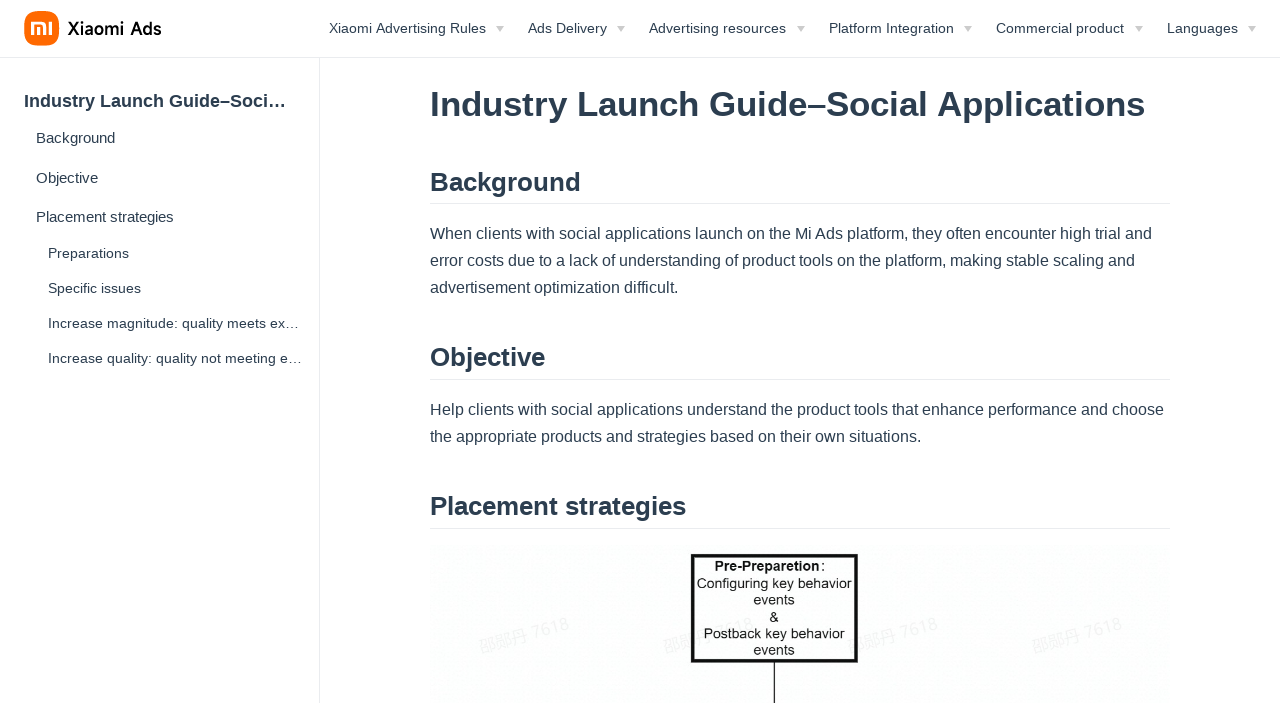

--- FILE ---
content_type: text/html
request_url: https://global.e.mi.com/doc/usage_guides/social.html
body_size: 21719
content:
<!DOCTYPE html>
<html lang="en-US">
  <head>
    <meta charset="utf-8">
    <meta name="viewport" content="width=device-width,initial-scale=1">
    <title>Industry Launch Guide–Social Applications</title>
    <meta name="generator" content="VuePress 1.8.2">
    <link rel="icon" href="/doc/favicon.ico">
    <meta name="description" content="">
    <meta name="theme-color" content="#3eaf7c">
    <meta name="apple-mobile-web-app-capable" content="yes">
    <meta name="apple-mobile-web-app-status-bar-style" content="black">
    
    <link rel="preload" href="/doc/assets/css/0.styles.c7089c07.css" as="style"><link rel="preload" href="/doc/assets/js/app.52eb0a62.js" as="script"><link rel="preload" href="/doc/assets/js/4.2d1b423b.js" as="script"><link rel="preload" href="/doc/assets/js/35.b1793505.js" as="script"><link rel="prefetch" href="/doc/assets/js/10.011c9bbc.js"><link rel="prefetch" href="/doc/assets/js/11.e752042a.js"><link rel="prefetch" href="/doc/assets/js/12.ec1c7afd.js"><link rel="prefetch" href="/doc/assets/js/13.6a4b2899.js"><link rel="prefetch" href="/doc/assets/js/14.a3369c82.js"><link rel="prefetch" href="/doc/assets/js/15.275d34b9.js"><link rel="prefetch" href="/doc/assets/js/16.c5e6f289.js"><link rel="prefetch" href="/doc/assets/js/17.c875401c.js"><link rel="prefetch" href="/doc/assets/js/18.8edbcafa.js"><link rel="prefetch" href="/doc/assets/js/19.6a504c67.js"><link rel="prefetch" href="/doc/assets/js/2.45937530.js"><link rel="prefetch" href="/doc/assets/js/20.a03bc3d5.js"><link rel="prefetch" href="/doc/assets/js/21.5e1b3ef1.js"><link rel="prefetch" href="/doc/assets/js/22.aacca7e5.js"><link rel="prefetch" href="/doc/assets/js/23.8f635cbe.js"><link rel="prefetch" href="/doc/assets/js/24.ed7f2a8a.js"><link rel="prefetch" href="/doc/assets/js/25.eeb1807f.js"><link rel="prefetch" href="/doc/assets/js/26.8cb0663b.js"><link rel="prefetch" href="/doc/assets/js/27.bf5cb32d.js"><link rel="prefetch" href="/doc/assets/js/28.3b35c77e.js"><link rel="prefetch" href="/doc/assets/js/29.e3895628.js"><link rel="prefetch" href="/doc/assets/js/3.a97f22ee.js"><link rel="prefetch" href="/doc/assets/js/30.c51cca5e.js"><link rel="prefetch" href="/doc/assets/js/31.1efee04f.js"><link rel="prefetch" href="/doc/assets/js/32.81240f89.js"><link rel="prefetch" href="/doc/assets/js/33.8edb1e04.js"><link rel="prefetch" href="/doc/assets/js/34.85610fdb.js"><link rel="prefetch" href="/doc/assets/js/36.4c7eca8c.js"><link rel="prefetch" href="/doc/assets/js/37.6ec5dfea.js"><link rel="prefetch" href="/doc/assets/js/38.4784eca7.js"><link rel="prefetch" href="/doc/assets/js/39.a3a618a8.js"><link rel="prefetch" href="/doc/assets/js/40.7b0f70ec.js"><link rel="prefetch" href="/doc/assets/js/41.57342d7b.js"><link rel="prefetch" href="/doc/assets/js/42.ee3cee87.js"><link rel="prefetch" href="/doc/assets/js/43.2511372a.js"><link rel="prefetch" href="/doc/assets/js/44.404a7288.js"><link rel="prefetch" href="/doc/assets/js/45.d502a7a6.js"><link rel="prefetch" href="/doc/assets/js/46.e80bf4a6.js"><link rel="prefetch" href="/doc/assets/js/47.8d2f18a4.js"><link rel="prefetch" href="/doc/assets/js/48.e3cd8d0b.js"><link rel="prefetch" href="/doc/assets/js/49.4a086674.js"><link rel="prefetch" href="/doc/assets/js/5.f0b7874d.js"><link rel="prefetch" href="/doc/assets/js/50.83a0e905.js"><link rel="prefetch" href="/doc/assets/js/51.60c2b5f6.js"><link rel="prefetch" href="/doc/assets/js/52.a43c23f3.js"><link rel="prefetch" href="/doc/assets/js/53.dac3c4c6.js"><link rel="prefetch" href="/doc/assets/js/54.39d7ca5f.js"><link rel="prefetch" href="/doc/assets/js/55.640aa158.js"><link rel="prefetch" href="/doc/assets/js/56.9e6f76c5.js"><link rel="prefetch" href="/doc/assets/js/57.fb63aea8.js"><link rel="prefetch" href="/doc/assets/js/58.401ea615.js"><link rel="prefetch" href="/doc/assets/js/59.c35c1ed8.js"><link rel="prefetch" href="/doc/assets/js/6.59b77427.js"><link rel="prefetch" href="/doc/assets/js/60.5f2d4457.js"><link rel="prefetch" href="/doc/assets/js/61.00a878b2.js"><link rel="prefetch" href="/doc/assets/js/62.c14e4f9d.js"><link rel="prefetch" href="/doc/assets/js/63.ba359a8e.js"><link rel="prefetch" href="/doc/assets/js/64.87f59218.js"><link rel="prefetch" href="/doc/assets/js/65.46752bc1.js"><link rel="prefetch" href="/doc/assets/js/66.64a0e7ee.js"><link rel="prefetch" href="/doc/assets/js/67.c8a0ecd8.js"><link rel="prefetch" href="/doc/assets/js/68.d1d518ac.js"><link rel="prefetch" href="/doc/assets/js/69.2cad243a.js"><link rel="prefetch" href="/doc/assets/js/7.7d0f39b0.js"><link rel="prefetch" href="/doc/assets/js/70.b107ed4d.js"><link rel="prefetch" href="/doc/assets/js/71.b3eaf6a2.js"><link rel="prefetch" href="/doc/assets/js/72.a07c2615.js"><link rel="prefetch" href="/doc/assets/js/73.3e3691ed.js"><link rel="prefetch" href="/doc/assets/js/74.cf69582e.js"><link rel="prefetch" href="/doc/assets/js/75.8336d902.js"><link rel="prefetch" href="/doc/assets/js/76.b786ce80.js"><link rel="prefetch" href="/doc/assets/js/77.6cc3cbf6.js"><link rel="prefetch" href="/doc/assets/js/78.bd6f06d9.js"><link rel="prefetch" href="/doc/assets/js/79.294e3c2c.js"><link rel="prefetch" href="/doc/assets/js/8.99acad7c.js"><link rel="prefetch" href="/doc/assets/js/80.947aea12.js"><link rel="prefetch" href="/doc/assets/js/81.d85c3351.js"><link rel="prefetch" href="/doc/assets/js/82.69284db8.js"><link rel="prefetch" href="/doc/assets/js/83.6e8df045.js"><link rel="prefetch" href="/doc/assets/js/9.223a85f7.js">
    <link rel="stylesheet" href="/doc/assets/css/0.styles.c7089c07.css">
  </head>
  <body>
    <div id="app" data-server-rendered="true"><div class="theme-container"><header class="navbar"><div class="sidebar-button"><svg xmlns="http://www.w3.org/2000/svg" aria-hidden="true" role="img" viewBox="0 0 448 512" class="icon"><path fill="currentColor" d="M436 124H12c-6.627 0-12-5.373-12-12V80c0-6.627 5.373-12 12-12h424c6.627 0 12 5.373 12 12v32c0 6.627-5.373 12-12 12zm0 160H12c-6.627 0-12-5.373-12-12v-32c0-6.627 5.373-12 12-12h424c6.627 0 12 5.373 12 12v32c0 6.627-5.373 12-12 12zm0 160H12c-6.627 0-12-5.373-12-12v-32c0-6.627 5.373-12 12-12h424c6.627 0 12 5.373 12 12v32c0 6.627-5.373 12-12 12z"></path></svg></div> <a href="/doc/" class="home-link router-link-active"><img src="/doc/Xiaomi_ADS.svg" alt="" class="logo"> <!----></a> <div class="links"><!----> <nav class="nav-links can-hide"><div class="nav-item"><div class="dropdown-wrapper"><button type="button" aria-label="Xiaomi Advertising Rules" class="dropdown-title"><span class="title">Xiaomi Advertising Rules</span> <span class="arrow down"></span></button> <button type="button" aria-label="Xiaomi Advertising Rules" class="mobile-dropdown-title"><span class="title">Xiaomi Advertising Rules</span> <span class="arrow right"></span></button> <ul class="nav-dropdown" style="display:none;"><li class="dropdown-item"><h4>
          Advertising Agreement
        </h4> <ul class="dropdown-subitem-wrapper"><li class="dropdown-subitem"><a href="/doc/" class="nav-link">
  Xiaomi Advertising Policy
</a></li><li class="dropdown-subitem"><a href="/doc/content_policy.html" class="nav-link">
  Xiaomi Advertising Creative Policy for Content
</a></li><li class="dropdown-subitem"><a href="/doc/cookie_policy.html" class="nav-link">
  Cookie Policy
</a></li><li class="dropdown-subitem"><a href="/doc/privacy_policy.html" class="nav-link">
  Privacy Policy
</a></li></ul></li></ul></div></div><div class="nav-item"><div class="dropdown-wrapper"><button type="button" aria-label="Ads Delivery" class="dropdown-title"><span class="title">Ads Delivery</span> <span class="arrow down"></span></button> <button type="button" aria-label="Ads Delivery" class="mobile-dropdown-title"><span class="title">Ads Delivery</span> <span class="arrow right"></span></button> <ul class="nav-dropdown" style="display:none;"><li class="dropdown-item"><h4>
          Regular Delivery
        </h4> <ul class="dropdown-subitem-wrapper"><li class="dropdown-subitem"><a href="/doc/mi_ads_guide.html" class="nav-link">
  Mi Ads Usage Guide
</a></li><li class="dropdown-subitem"><a href="/doc/reporting_api_guide.html" class="nav-link">
  Reporting API Usage Guide
</a></li><li class="dropdown-subitem"><a href="/doc/marketing_api_guide.html" class="nav-link">
  Marketing API Usage Guide
</a></li><li class="dropdown-subitem"><a href="/doc/format_standard.html" class="nav-link">
  MiAds Ad format standard
</a></li></ul></li><li class="dropdown-item"><h4>
          Core Agency System
        </h4> <ul class="dropdown-subitem-wrapper"><li class="dropdown-subitem"><a href="/doc/core_agency_intro.html" class="nav-link">
  Miads Core Agency Training Manual
</a></li></ul></li><li class="dropdown-item"><h4>
          Launch Guide
        </h4> <ul class="dropdown-subitem-wrapper"><li class="dropdown-subitem"><a href="/doc/usage_guides/video.html" class="nav-link">
  Entertainment
</a></li><li class="dropdown-subitem"><a href="/doc/usage_guides/game.html" class="nav-link">
  Games
</a></li><li class="dropdown-subitem"><a href="/doc/usage_guides/social.html" aria-current="page" class="nav-link router-link-exact-active router-link-active">
  Social
</a></li><li class="dropdown-subitem"><a href="/doc/usage_guides/e_commerce.html" class="nav-link">
  E-commerce
</a></li></ul></li></ul></div></div><div class="nav-item"><div class="dropdown-wrapper"><button type="button" aria-label="Advertising resources" class="dropdown-title"><span class="title">Advertising resources</span> <span class="arrow down"></span></button> <button type="button" aria-label="Advertising resources" class="mobile-dropdown-title"><span class="title">Advertising resources</span> <span class="arrow right"></span></button> <ul class="nav-dropdown" style="display:none;"><li class="dropdown-item"><h4>
          General Ads Format
        </h4> <ul class="dropdown-subitem-wrapper"><li class="dropdown-subitem"><a href="/doc/resources/creative_guide.html" class="nav-link">
  Creative Direction
</a></li><li class="dropdown-subitem"><a href="/doc/resources/normal_style.html" class="nav-link">
  General Ads Format
</a></li></ul></li><li class="dropdown-item"><h4>
          Non-standard Ads Format
        </h4> <ul class="dropdown-subitem-wrapper"><li class="dropdown-subitem"><a href="/doc/resources/special_style.html" class="nav-link">
  Non-standard Ads Format
</a></li><li class="dropdown-subitem"><a href="/doc/resources/special_style_oobe.html" class="nav-link">
  OOBE
</a></li><li class="dropdown-subitem"><a href="/doc/resources/special_style_push.html" class="nav-link">
  Introduction of PUSH
</a></li><li class="dropdown-subitem"><a href="/doc/resources/special_style_lockscreen.html" class="nav-link">
  Lock Screen
</a></li><li class="dropdown-subitem"><a href="/doc/resources/special_style_splash.html" class="nav-link">
  Introduction of Splash
</a></li></ul></li></ul></div></div><div class="nav-item"><div class="dropdown-wrapper"><button type="button" aria-label="Platform Integration" class="dropdown-title"><span class="title">Platform Integration</span> <span class="arrow down"></span></button> <button type="button" aria-label="Platform Integration" class="mobile-dropdown-title"><span class="title">Platform Integration</span> <span class="arrow right"></span></button> <ul class="nav-dropdown" style="display:none;"><li class="dropdown-item"><!----> <a href="/doc/platform_integration/mmp_integration.html" class="nav-link">
  Standard Tripartite Docking
</a></li><li class="dropdown-item"><!----> <a href="/doc/platform_integration/pixel.html" class="nav-link">
  Mi Pixel Guide
</a></li></ul></div></div><div class="nav-item"><div class="dropdown-wrapper"><button type="button" aria-label="Commercial product" class="dropdown-title"><span class="title">Commercial product</span> <span class="arrow down"></span></button> <button type="button" aria-label="Commercial product" class="mobile-dropdown-title"><span class="title">Commercial product</span> <span class="arrow right"></span></button> <ul class="nav-dropdown" style="display:none;"><li class="dropdown-item"><h4>
          New Features Launched
        </h4> <ul class="dropdown-subitem-wrapper"><li class="dropdown-subitem"><a href="/doc/features/secondary_retention_optimization.html" class="nav-link">
  Day 1 Retention Optimization Product Guide
</a></li><li class="dropdown-subitem"><a href="/doc/features/ROAS_optimization.html" class="nav-link">
  ROAS Product Guide
</a></li><li class="dropdown-subitem"><a href="/doc/features/ocpc_upgrade.html" class="nav-link">
  OCPX Capability Upgrade
</a></li><li class="dropdown-subitem"><a href="/doc/features/traffic_convergence.html" class="nav-link">
  Alliance Traffic Consolidation Operation Guide
</a></li><li class="dropdown-subitem"><a href="/doc/features/retention_opt_tool.html" class="nav-link">
  Post-link Metric Optimization
</a></li><li class="dropdown-subitem"><a href="/doc/features/ocpc_product_manual.html" class="nav-link">
  oCPC intelligent bidding
</a></li><li class="dropdown-subitem"><a href="/doc/features/switch_to_oCPC_with_one_click.html" class="nav-link">
  Switch to oCPC with one click
</a></li><li class="dropdown-subitem"><a href="/doc/features/oCPC_Incentive_Policy.html" class="nav-link">
  oCPC Incentive Policy
</a></li></ul></li><li class="dropdown-item"><h4>
          Feature Introduction
        </h4> <ul class="dropdown-subitem-wrapper"><li class="dropdown-subitem"><a href="/doc/features/preffered_placement.html" class="nav-link">
  Preferred Placement
</a></li><li class="dropdown-subitem"><a href="/doc/features/material_center_function_guide.html" class="nav-link">
  Material Center Function Guide
</a></li><li class="dropdown-subitem"><a href="/doc/features/automatic_recharge.html" class="nav-link">
  Automatic recharge of agent account
</a></li></ul></li></ul></div></div><div class="nav-item"><div class="dropdown-wrapper"><button type="button" aria-label="Languages" class="dropdown-title"><span class="title">Languages</span> <span class="arrow down"></span></button> <button type="button" aria-label="Languages" class="mobile-dropdown-title"><span class="title">Languages</span> <span class="arrow right"></span></button> <ul class="nav-dropdown" style="display:none;"><li class="dropdown-item"><!----> <a href="/doc/usage_guides/social.html" aria-current="page" class="nav-link router-link-exact-active router-link-active">
  English
</a></li><li class="dropdown-item"><!----> <a href="/doc/zh/usage_guides/social.html" class="nav-link">
  简体中文
</a></li></ul></div></div> <!----></nav></div></header> <div class="sidebar-mask"></div> <aside class="sidebar"><nav class="nav-links"><div class="nav-item"><div class="dropdown-wrapper"><button type="button" aria-label="Xiaomi Advertising Rules" class="dropdown-title"><span class="title">Xiaomi Advertising Rules</span> <span class="arrow down"></span></button> <button type="button" aria-label="Xiaomi Advertising Rules" class="mobile-dropdown-title"><span class="title">Xiaomi Advertising Rules</span> <span class="arrow right"></span></button> <ul class="nav-dropdown" style="display:none;"><li class="dropdown-item"><h4>
          Advertising Agreement
        </h4> <ul class="dropdown-subitem-wrapper"><li class="dropdown-subitem"><a href="/doc/" class="nav-link">
  Xiaomi Advertising Policy
</a></li><li class="dropdown-subitem"><a href="/doc/content_policy.html" class="nav-link">
  Xiaomi Advertising Creative Policy for Content
</a></li><li class="dropdown-subitem"><a href="/doc/cookie_policy.html" class="nav-link">
  Cookie Policy
</a></li><li class="dropdown-subitem"><a href="/doc/privacy_policy.html" class="nav-link">
  Privacy Policy
</a></li></ul></li></ul></div></div><div class="nav-item"><div class="dropdown-wrapper"><button type="button" aria-label="Ads Delivery" class="dropdown-title"><span class="title">Ads Delivery</span> <span class="arrow down"></span></button> <button type="button" aria-label="Ads Delivery" class="mobile-dropdown-title"><span class="title">Ads Delivery</span> <span class="arrow right"></span></button> <ul class="nav-dropdown" style="display:none;"><li class="dropdown-item"><h4>
          Regular Delivery
        </h4> <ul class="dropdown-subitem-wrapper"><li class="dropdown-subitem"><a href="/doc/mi_ads_guide.html" class="nav-link">
  Mi Ads Usage Guide
</a></li><li class="dropdown-subitem"><a href="/doc/reporting_api_guide.html" class="nav-link">
  Reporting API Usage Guide
</a></li><li class="dropdown-subitem"><a href="/doc/marketing_api_guide.html" class="nav-link">
  Marketing API Usage Guide
</a></li><li class="dropdown-subitem"><a href="/doc/format_standard.html" class="nav-link">
  MiAds Ad format standard
</a></li></ul></li><li class="dropdown-item"><h4>
          Core Agency System
        </h4> <ul class="dropdown-subitem-wrapper"><li class="dropdown-subitem"><a href="/doc/core_agency_intro.html" class="nav-link">
  Miads Core Agency Training Manual
</a></li></ul></li><li class="dropdown-item"><h4>
          Launch Guide
        </h4> <ul class="dropdown-subitem-wrapper"><li class="dropdown-subitem"><a href="/doc/usage_guides/video.html" class="nav-link">
  Entertainment
</a></li><li class="dropdown-subitem"><a href="/doc/usage_guides/game.html" class="nav-link">
  Games
</a></li><li class="dropdown-subitem"><a href="/doc/usage_guides/social.html" aria-current="page" class="nav-link router-link-exact-active router-link-active">
  Social
</a></li><li class="dropdown-subitem"><a href="/doc/usage_guides/e_commerce.html" class="nav-link">
  E-commerce
</a></li></ul></li></ul></div></div><div class="nav-item"><div class="dropdown-wrapper"><button type="button" aria-label="Advertising resources" class="dropdown-title"><span class="title">Advertising resources</span> <span class="arrow down"></span></button> <button type="button" aria-label="Advertising resources" class="mobile-dropdown-title"><span class="title">Advertising resources</span> <span class="arrow right"></span></button> <ul class="nav-dropdown" style="display:none;"><li class="dropdown-item"><h4>
          General Ads Format
        </h4> <ul class="dropdown-subitem-wrapper"><li class="dropdown-subitem"><a href="/doc/resources/creative_guide.html" class="nav-link">
  Creative Direction
</a></li><li class="dropdown-subitem"><a href="/doc/resources/normal_style.html" class="nav-link">
  General Ads Format
</a></li></ul></li><li class="dropdown-item"><h4>
          Non-standard Ads Format
        </h4> <ul class="dropdown-subitem-wrapper"><li class="dropdown-subitem"><a href="/doc/resources/special_style.html" class="nav-link">
  Non-standard Ads Format
</a></li><li class="dropdown-subitem"><a href="/doc/resources/special_style_oobe.html" class="nav-link">
  OOBE
</a></li><li class="dropdown-subitem"><a href="/doc/resources/special_style_push.html" class="nav-link">
  Introduction of PUSH
</a></li><li class="dropdown-subitem"><a href="/doc/resources/special_style_lockscreen.html" class="nav-link">
  Lock Screen
</a></li><li class="dropdown-subitem"><a href="/doc/resources/special_style_splash.html" class="nav-link">
  Introduction of Splash
</a></li></ul></li></ul></div></div><div class="nav-item"><div class="dropdown-wrapper"><button type="button" aria-label="Platform Integration" class="dropdown-title"><span class="title">Platform Integration</span> <span class="arrow down"></span></button> <button type="button" aria-label="Platform Integration" class="mobile-dropdown-title"><span class="title">Platform Integration</span> <span class="arrow right"></span></button> <ul class="nav-dropdown" style="display:none;"><li class="dropdown-item"><!----> <a href="/doc/platform_integration/mmp_integration.html" class="nav-link">
  Standard Tripartite Docking
</a></li><li class="dropdown-item"><!----> <a href="/doc/platform_integration/pixel.html" class="nav-link">
  Mi Pixel Guide
</a></li></ul></div></div><div class="nav-item"><div class="dropdown-wrapper"><button type="button" aria-label="Commercial product" class="dropdown-title"><span class="title">Commercial product</span> <span class="arrow down"></span></button> <button type="button" aria-label="Commercial product" class="mobile-dropdown-title"><span class="title">Commercial product</span> <span class="arrow right"></span></button> <ul class="nav-dropdown" style="display:none;"><li class="dropdown-item"><h4>
          New Features Launched
        </h4> <ul class="dropdown-subitem-wrapper"><li class="dropdown-subitem"><a href="/doc/features/secondary_retention_optimization.html" class="nav-link">
  Day 1 Retention Optimization Product Guide
</a></li><li class="dropdown-subitem"><a href="/doc/features/ROAS_optimization.html" class="nav-link">
  ROAS Product Guide
</a></li><li class="dropdown-subitem"><a href="/doc/features/ocpc_upgrade.html" class="nav-link">
  OCPX Capability Upgrade
</a></li><li class="dropdown-subitem"><a href="/doc/features/traffic_convergence.html" class="nav-link">
  Alliance Traffic Consolidation Operation Guide
</a></li><li class="dropdown-subitem"><a href="/doc/features/retention_opt_tool.html" class="nav-link">
  Post-link Metric Optimization
</a></li><li class="dropdown-subitem"><a href="/doc/features/ocpc_product_manual.html" class="nav-link">
  oCPC intelligent bidding
</a></li><li class="dropdown-subitem"><a href="/doc/features/switch_to_oCPC_with_one_click.html" class="nav-link">
  Switch to oCPC with one click
</a></li><li class="dropdown-subitem"><a href="/doc/features/oCPC_Incentive_Policy.html" class="nav-link">
  oCPC Incentive Policy
</a></li></ul></li><li class="dropdown-item"><h4>
          Feature Introduction
        </h4> <ul class="dropdown-subitem-wrapper"><li class="dropdown-subitem"><a href="/doc/features/preffered_placement.html" class="nav-link">
  Preferred Placement
</a></li><li class="dropdown-subitem"><a href="/doc/features/material_center_function_guide.html" class="nav-link">
  Material Center Function Guide
</a></li><li class="dropdown-subitem"><a href="/doc/features/automatic_recharge.html" class="nav-link">
  Automatic recharge of agent account
</a></li></ul></li></ul></div></div><div class="nav-item"><div class="dropdown-wrapper"><button type="button" aria-label="Languages" class="dropdown-title"><span class="title">Languages</span> <span class="arrow down"></span></button> <button type="button" aria-label="Languages" class="mobile-dropdown-title"><span class="title">Languages</span> <span class="arrow right"></span></button> <ul class="nav-dropdown" style="display:none;"><li class="dropdown-item"><!----> <a href="/doc/usage_guides/social.html" aria-current="page" class="nav-link router-link-exact-active router-link-active">
  English
</a></li><li class="dropdown-item"><!----> <a href="/doc/zh/usage_guides/social.html" class="nav-link">
  简体中文
</a></li></ul></div></div> <!----></nav>  <ul class="sidebar-links"><li><section class="sidebar-group depth-0"><p class="sidebar-heading open"><span>Industry Launch Guide–Social Applications</span> <!----></p> <ul class="sidebar-links sidebar-group-items"><li><a href="/doc/usage_guides/social.html#background" class="sidebar-link">Background</a><ul class="sidebar-sub-headers"></ul></li><li><a href="/doc/usage_guides/social.html#objective" class="sidebar-link">Objective</a><ul class="sidebar-sub-headers"></ul></li><li><a href="/doc/usage_guides/social.html#placement-strategies" class="sidebar-link">Placement strategies</a><ul class="sidebar-sub-headers"><li class="sidebar-sub-header"><a href="/doc/usage_guides/social.html#preparations" class="sidebar-link">Preparations</a></li><li class="sidebar-sub-header"><a href="/doc/usage_guides/social.html#specific-issues" class="sidebar-link">Specific issues</a></li><li class="sidebar-sub-header"><a href="/doc/usage_guides/social.html#increase-magnitude-quality-meets-expectations-but-magnitude-does-not" class="sidebar-link">Increase magnitude: quality meets expectations but magnitude does not</a></li><li class="sidebar-sub-header"><a href="/doc/usage_guides/social.html#increase-quality-quality-not-meeting-expectations" class="sidebar-link">Increase quality: quality not meeting expectations</a></li></ul></li></ul></section></li></ul> </aside> <main class="page"> <div class="theme-default-content content__default"><h1 id="industry-launch-guide-social-applications"><a href="#industry-launch-guide-social-applications" class="header-anchor">#</a> Industry Launch Guide–Social Applications</h1> <h2 id="background"><a href="#background" class="header-anchor">#</a> Background</h2> <p>When clients with social applications launch on the Mi Ads platform, they often encounter high trial and error costs due to a lack of understanding of product tools on the platform, making stable scaling and advertisement optimization difficult.</p> <h2 id="objective"><a href="#objective" class="header-anchor">#</a> Objective</h2> <p>Help clients with social applications understand the product tools that enhance performance and choose the appropriate products and strategies based on their own situations.</p> <h2 id="placement-strategies"><a href="#placement-strategies" class="header-anchor">#</a> Placement strategies</h2> <p><img src="/doc/assets/img/social_1.8b53869f.jpeg" alt="Generated"></p> <h3 id="preparations"><a href="#preparations" class="header-anchor">#</a> Preparations</h3> <ul><li>Most advertisers place ads using monitoring URLs configured on third-party platforms and fill in these links on Mi Ads.</li> <li>To quickly accumulate assessment events, we recommend that advertisers postback as many internal events as possible to the Mi Ads platform. Typical owners of social applications first need to increase in magnitude and expand their user group. Secondarily, main assessment events include retention, registration, login, payment, etc.</li> <li>AF postback event naming:</li></ul> <p><strong>Naming conventions for postback events on Xiaomi's side:</strong></p> <p>Registration events: REGISTRATION</p> <p>First purchase events: FIRST_PURCHASE</p> <p>Purchase events: PURCHASE</p> <p>Opening the app events: APP_OPEN</p> <p>Custom event 1: CUSTOMIZE1 (custom events can be any event authorized by the advertiser. For example, a gaming app may evaluate &quot;playing a demo&quot;, thus the advertiser can authorize &quot;play&quot; as a &quot;custom event&quot;)</p> <p>Custom event 2: CUSTOMIZE2 (custom events can be any event authorized by the advertiser. For example, a gaming app may evaluate &quot;playing a demo&quot;, thus the advertiser can authorize &quot;play&quot; as a &quot;custom event&quot;)</p> <p>Custom event 3: CUSTOMIZE3 (custom events can be any event authorized by the advertiser. For example, a gaming app may evaluate &quot;playing a demo&quot;, thus the advertiser can authorize &quot;play&quot; as a &quot;custom event&quot;)</p> <h3 id="specific-issues"><a href="#specific-issues" class="header-anchor">#</a> Specific issues</h3> <h3 id="increase-magnitude-quality-meets-expectations-but-magnitude-does-not"><a href="#increase-magnitude-quality-meets-expectations-but-magnitude-does-not" class="header-anchor">#</a> Increase magnitude: quality meets expectations but magnitude does not</h3> <p><strong>Quick overview</strong></p> <table><tr><th colspan="2">
      The bidding formula: eCPM=pCTR*pCVR*CPA*1000. Increases in magnitude can start from CTR, CVR, and prices.
    </th></tr> <tr><td>Increase CTR</td> <td>Optimize media</td></tr> <tr><td>Increase CVR</td> <td>Optimize conversion link, such as reducing interception rates, enabling one-click downloading, etc.</td></tr> <tr><td>Increase Bid</td> <td>Directly increase bidding power</td></tr> <tr><td>Bidding mode</td> <td>Convert from CPA to CPC</td></tr> <tr><td>Full coverage</td> <td>Automatic placement filling and developer traffic</td></tr></table> <h4 id="optimize-media"><a href="#optimize-media" class="header-anchor">#</a> Optimize media</h4> <p><strong>Media tool:</strong> Media Center</p> <ol><li><strong>Advantage</strong>: pulls and aggregates media published by the advertiser on all platforms.</li> <li><strong>Instructions</strong>:</li></ol> <ul><li>Open &quot;Placement Tools&quot;-&gt;&quot;Media Center&quot;, and after entering the pack name</li> <li>You can compare and select media with higher CTR or derivative works for placements</li></ul> <img src="/doc/assets/img/social_2.a5c6f0c6.jpeg" title="" alt="Generated" width="641"> <p><strong>Update frequency:</strong> we recommend updating your media 2-4 weeks after placements</p> <p><strong>Media placement combination:</strong> you can select media and ad creatives based on the location of ad placement and relevant product functions.</p> <p>For example, &quot;App vault + GIF&quot;, grid overlapped with app functions + Interstitial/Natives</p> <h4 id="raise-the-bid"><a href="#raise-the-bid" class="header-anchor">#</a> Raise the bid</h4> <p><strong>Pricing recommendations:</strong> ranges of each price increase shouldn't exceed 20%, and backend costs should be observed after price increases.</p> <p><strong>Case study:</strong></p> <p>The client is a leading socializing product in India looking to further scale. After comparing their eCPM to those in the same sector, it was suggested that they increase their unit price to improve bidding power.Results following adjustments were positive. Magnitude, revenue, and impressions all increased significantly.</p> <table><thead><tr><th style="text-align:center;"><strong>Product</strong></th> <th style="text-align:center;"><strong>Region of placement</strong></th> <th style="text-align:center;"><strong>Unit price</strong></th> <th style="text-align:center;"><strong>Average daily impressions</strong></th> <th style="text-align:center;"><strong>Average daily magnitude</strong></th> <th style="text-align:left;"><strong>Average daily revenue</strong></th></tr></thead> <tbody><tr><td style="text-align:center;">A leading social product</td> <td style="text-align:center;">IN</td> <td style="text-align:center;">Before adjustment ($0.18)</td> <td style="text-align:center;">26,859,956</td> <td style="text-align:center;">13,795</td> <td style="text-align:left;">$2,833</td></tr> <tr><td style="text-align:center;"></td> <td style="text-align:center;"></td> <td style="text-align:center;">After adjustment ($0.23)</td> <td style="text-align:center;">43,839,316</td> <td style="text-align:center;">22,636</td> <td style="text-align:left;">$5,092</td></tr></tbody></table> <h4 id="system-preference"><a href="#system-preference" class="header-anchor">#</a> System preference</h4> <p><strong>Tool: System Preferred Placement</strong></p> <ol><li><strong>Capability</strong>: using algorithmic strategies to expand coverage to more placements that meet requirements, including newly opened placements, historically neglected placements, and making full use of short, medium, and long tail traffic</li> <li><strong>Advantage</strong>: no need for manual adjustments; automatically expands after one-click whitelisting</li> <li><strong>Instructions</strong>: the ad group dimension strategy whitelist, <a href="https://xiaomi.f.mioffice.cn/docs/dock4x0Ubx9cLVrXkFR9fI8eNMh" target="_blank" rel="noopener noreferrer"><em>apply through this procedure</em><span><svg xmlns="http://www.w3.org/2000/svg" aria-hidden="true" focusable="false" x="0px" y="0px" viewBox="0 0 100 100" width="15" height="15" class="icon outbound"><path fill="currentColor" d="M18.8,85.1h56l0,0c2.2,0,4-1.8,4-4v-32h-8v28h-48v-48h28v-8h-32l0,0c-2.2,0-4,1.8-4,4v56C14.8,83.3,16.6,85.1,18.8,85.1z"></path> <polygon fill="currentColor" points="45.7,48.7 51.3,54.3 77.2,28.5 77.2,37.2 85.2,37.2 85.2,14.9 62.8,14.9 62.8,22.9 71.5,22.9"></polygon></svg> <span class="sr-only">(opens new window)</span></span></a></li></ol> <p><strong>Case study:</strong></p> <p>A certain video product expanded using system recommended placements, and obtained a net <strong>31% increase</strong> in magnitude</p> <p><img src="[data-uri]" alt="Generated"></p> <h4 id="cpc-bidding"><a href="#cpc-bidding" class="header-anchor">#</a> CPC bidding</h4> <p><strong>Change mode of bidding:</strong> change from CPI offers to CPC bidding.</p> <p><strong>Modification suggestions:</strong> after making adjustments, actually bid and make payments by clicking. Pay close attention to actual conversion costs and budgets, making adjustments to CPC prices and budgets in a timely manner.</p> <p><strong>Case study:</strong></p> <p>One advertiser tried to increase magnitude by adding CPC ad groups to address their scaling needs. Results were positive, although it should be noted that Mi Ads should have a balance of payments with the three parties.</p> <table><thead><tr><th style="text-align:center;"><strong>Product</strong></th> <th style="text-align:center;"><strong>Region of placement</strong></th> <th style="text-align:center;"><strong>Method of bidding</strong></th> <th style="text-align:center;"><strong>Average daily impressions</strong></th> <th style="text-align:center;"><strong>Average daily magnitude</strong></th> <th style="text-align:left;"><strong>Average daily revenue</strong></th></tr></thead> <tbody><tr><td style="text-align:center;"><p>A video product</p><p></p></td> <td style="text-align:center;">IN</td> <td style="text-align:center;">Before adding CPC ad groups</td> <td style="text-align:center;">65,498,552</td> <td style="text-align:center;">12,533</td> <td style="text-align:left;">$3,479</td></tr> <tr><td style="text-align:center;"></td> <td style="text-align:center;"></td> <td style="text-align:center;">After adding CPC ad groups</td> <td style="text-align:center;">90,106,121</td> <td style="text-align:center;">13,633</td> <td style="text-align:left;">$4,544</td></tr></tbody></table> <h3 id="increase-quality-quality-not-meeting-expectations"><a href="#increase-quality-quality-not-meeting-expectations" class="header-anchor">#</a> Increase quality: quality not meeting expectations</h3> <p><strong>Cost recovery:</strong> for many social application advertisers that monetize through advertising, having numerous active users is necessary to generate revenue. Therefore, metrics of retention are of great importance.</p> <p><strong>Post-link events:</strong> most social product advertisers pay more attention to daily activity of product usage, thus retention events are the main focus</p> <table><tr><td>Recovery metrics (retention, registration, etc.)</td> <td>Price adjustment</td> <td rowspan="3">
      Preferred placements<br>
      Audience targeting<br>
      Traffic combination
    </td></tr> <tr><td>Retention</td> <td rowspan="2"></td></tr> <tr><td>Postlink events (registration, retention, etc.)</td></tr></table> <h4 id="manual-optimization-guide"><a href="#manual-optimization-guide" class="header-anchor">#</a> Manual optimization guide**</h4> <p><strong>Step 1: Comprehensive data analysis</strong></p> <p>Split by country to obtain the data table: siteid * eCPM * conversion * cost * KPI</p> <p>↓</p> <p><strong>Step 2: Preferred placements and portfolio bidding: balance quality &amp; magnitude to maximize acquisition</strong></p> <p>Ads with good KPI but low volume should be supported and bids for them should increase→ increase eCPM</p> <p>Ads with poor KPI but high volume should be suppressed have lower bids→ decrease eCPM</p> <p>The combination ensures that the overall CPI meets standards, improving quality and maximizing magnitude at the same time</p> <p>↓</p> <p><strong>Step 3: Increase targeting and funnel optimization</strong></p> <p>Increase target-audience packs: add corresponding competing products or packs for behavior groups of the sector</p> <p>Time-slot targeting: the video sector has better conversion in periods from late night to early morning</p> <p>Model/system targeting: preferred models can be selected based on quality and performance</p> <p>Network targeting: videos play more smoothly under Wi-Fi conditions</p> <h4 id="audience-targeting"><a href="#audience-targeting" class="header-anchor">#</a> Audience targeting</h4> <p>Audience-targeted placements:</p> <p><strong>Tool:</strong> Manage Target Audiences— placement towards targeted audiences can be done by &quot;local account upload&quot; or by &quot;label selection&quot;.</p> <p><strong>Instructions</strong>:</p> <ul><li>Choose a targeting method (upload or select)</li> <li>Select corresponding clusters to country of placement</li> <li>Upload files/select tags</li> <li>Click to generate</li></ul> <h4 id="automatic-bidding"><a href="#automatic-bidding" class="header-anchor">#</a> Automatic bidding</h4> <p><strong>Tool:</strong> Day 1 Retention Automatic Bidding</p> <p><strong>Advantages:</strong> given a CPA unit price, automatically bids for each ad placement based on the target retention. Reduces time spent on manual adjustment and improves retention efficiently.</p> <p><strong>Instructions:</strong></p> <ul><li>Enable postback of retention data.</li> <li>Fill in the target day 1 retention rate when creating an ad group.</li></ul> <p><img src="[data-uri]" alt="Generated"></p></div> <footer class="page-edit"><!----> <!----></footer> <!----> </main></div><div class="global-ui"><!----><!----></div></div>
    <script src="/doc/assets/js/app.52eb0a62.js" defer></script><script src="/doc/assets/js/4.2d1b423b.js" defer></script><script src="/doc/assets/js/35.b1793505.js" defer></script>
  </body>
</html>


--- FILE ---
content_type: image/svg+xml
request_url: https://global.e.mi.com/doc/Xiaomi_ADS.svg
body_size: 8952
content:
<svg width="118" height="30" viewBox="0 0 118 30" fill="none" xmlns="http://www.w3.org/2000/svg">
<path d="M27.0051 3.13405C24.1747 0.315358 20.1053 0 15.1318 0C10.1584 0 6.07726 0.318287 3.24783 3.14577C0.418392 5.97325 0.132324 10.0407 0.132324 15.0142C0.132324 19.9876 0.419368 24.059 3.24978 26.8865C6.08019 29.7139 10.1535 30 15.1318 30C20.1102 30 24.1854 29.7139 27.0149 26.8865C29.8443 24.059 30.1323 19.9886 30.1323 15.0142C30.1323 10.0397 29.8414 5.96056 27.0051 3.13405Z" fill="#FF6900"/>
<path d="M14.0286 20.5587C14.0279 20.608 14.0076 20.6551 13.9723 20.6897C13.9371 20.7242 13.8896 20.7434 13.8402 20.7432H11.2822C11.2572 20.7441 11.2323 20.74 11.2089 20.7312C11.1855 20.7224 11.1641 20.709 11.1459 20.6918C11.1277 20.6747 11.1131 20.654 11.103 20.6312C11.0929 20.6083 11.0874 20.5837 11.0869 20.5587V13.8688C11.0873 13.8437 11.0927 13.819 11.1027 13.7961C11.1128 13.7732 11.1274 13.7525 11.1456 13.7353C11.1638 13.7181 11.1853 13.7047 11.2087 13.6959C11.2322 13.6872 11.2572 13.6832 11.2822 13.6842H13.8402C13.8896 13.684 13.9371 13.7032 13.9723 13.7378C14.0076 13.7723 14.0279 13.8194 14.0286 13.8688V20.5587Z" fill="white"/>
<path d="M19.0372 20.559C19.0364 20.6083 19.0162 20.6554 18.9809 20.69C18.9456 20.7245 18.8982 20.7438 18.8488 20.7435H16.4128C16.3633 20.7438 16.3157 20.7246 16.2803 20.69C16.2449 20.6555 16.2244 20.6084 16.2234 20.559V14.7868C16.2234 13.7793 16.1638 12.7434 15.6434 12.223C15.1963 11.7739 14.3615 11.6713 13.4955 11.6499H9.07951C9.03013 11.6496 8.98264 11.6688 8.94736 11.7034C8.91208 11.7379 8.89185 11.785 8.89108 11.8344V20.559C8.89005 20.6086 8.86948 20.6558 8.83383 20.6904C8.79818 20.7249 8.75034 20.744 8.70069 20.7435H6.25984C6.21046 20.7438 6.16297 20.7245 6.12769 20.69C6.09241 20.6554 6.07218 20.6083 6.07141 20.559V9.44235C6.07154 9.41778 6.07652 9.39347 6.08607 9.37083C6.09562 9.34819 6.10955 9.32767 6.12706 9.31043C6.14458 9.29319 6.16532 9.27958 6.18811 9.27038C6.21089 9.26119 6.23527 9.25659 6.25984 9.25685H13.2895C15.127 9.25685 17.0474 9.34081 17.9945 10.2898C18.9415 11.2388 19.0313 13.1593 19.0313 14.9997L19.0372 20.559Z" fill="white"/>
<path d="M24.0527 20.559C24.0517 20.6084 24.0312 20.6555 23.9958 20.69C23.9604 20.7246 23.9128 20.7438 23.8633 20.7435H21.4283C21.3789 20.7438 21.3314 20.7245 21.2961 20.69C21.2609 20.6554 21.2406 20.6083 21.2399 20.559V9.44235C21.24 9.41778 21.245 9.39347 21.2545 9.37083C21.2641 9.34819 21.278 9.32767 21.2955 9.31043C21.313 9.29319 21.3338 9.27958 21.3566 9.27038C21.3794 9.26119 21.4037 9.25659 21.4283 9.25685H23.8643C23.9139 9.25658 23.9617 9.27592 23.9971 9.31065C24.0326 9.34539 24.0529 9.39272 24.0537 9.44235L24.0527 20.559Z" fill="white"/>
<path d="M114.411 20.7995C113.593 20.7995 112.885 20.6166 112.289 20.251C111.702 19.8853 111.274 19.3946 111.004 18.7787L112.549 18.0426C112.722 18.4179 112.972 18.7114 113.299 18.9231C113.626 19.1348 113.997 19.2406 114.411 19.2406C114.824 19.2406 115.142 19.1636 115.363 19.0097C115.585 18.8557 115.695 18.6488 115.695 18.389C115.695 18.1292 115.57 17.9175 115.32 17.7539C115.079 17.5807 114.69 17.4364 114.151 17.3209C113.189 17.0996 112.452 16.7917 111.942 16.3971C111.442 15.993 111.192 15.4638 111.192 14.8094C111.192 14.0204 111.476 13.3997 112.044 12.9475C112.611 12.4856 113.371 12.2546 114.324 12.2546C115.065 12.2546 115.715 12.4278 116.273 12.7743C116.84 13.1207 117.278 13.597 117.586 14.2032L116.085 14.9682C115.873 14.6025 115.613 14.3187 115.306 14.1166C114.998 13.9145 114.675 13.8135 114.338 13.8135C113.944 13.8135 113.631 13.8953 113.4 14.0589C113.179 14.2224 113.068 14.439 113.068 14.7084C113.068 14.9489 113.203 15.1558 113.472 15.329C113.742 15.5022 114.18 15.661 114.786 15.8054C116.653 16.2191 117.586 17.0322 117.586 18.2447C117.586 18.745 117.451 19.1925 117.182 19.587C116.913 19.9719 116.537 20.2702 116.056 20.4819C115.575 20.6936 115.026 20.7995 114.411 20.7995Z" fill="black"/>
<path d="M109.635 20.5974H107.787V19.5438H107.701C107.46 19.9479 107.148 20.2558 106.763 20.4675C106.378 20.6889 105.95 20.7995 105.478 20.7995C104.805 20.7995 104.208 20.6167 103.688 20.251C103.169 19.8854 102.765 19.3754 102.476 18.7211C102.187 18.0571 102.043 17.2969 102.043 16.4405C102.043 15.613 102.182 14.8817 102.461 14.2466C102.75 13.6115 103.149 13.1207 103.659 12.7743C104.169 12.4279 104.756 12.2547 105.42 12.2547C105.892 12.2547 106.325 12.3654 106.719 12.5867C107.114 12.808 107.441 13.1159 107.701 13.5104H107.787V9.29578H109.635V20.5974ZM107.845 16.5271C107.845 15.7669 107.662 15.1559 107.297 14.694C106.941 14.2321 106.469 14.0012 105.882 14.0012C105.305 14.0012 104.833 14.237 104.468 14.7085C104.102 15.1703 103.919 15.7766 103.919 16.5271C103.919 17.2873 104.107 17.8983 104.482 18.3602C104.857 18.8221 105.343 19.053 105.94 19.053C106.508 19.053 106.965 18.8221 107.311 18.3602C107.667 17.8983 107.845 17.2873 107.845 16.5271Z" fill="black"/>
<path d="M101.553 20.5974H99.5326L98.4501 17.5086H94.4519L93.3694 20.5974H91.3486L95.4623 9.29578H97.4253L101.553 20.5974ZM96.4005 11.8939L95.0726 15.7188H97.8294L96.4871 11.8939H96.4005Z" fill="black"/>
<path d="M85.118 9.90199C85.118 10.258 85.0122 10.5371 84.8005 10.7392C84.5984 10.9412 84.3194 11.0423 83.9633 11.0423C83.6169 11.0423 83.3427 10.9412 83.1406 10.7392C82.9482 10.5371 82.8519 10.258 82.8519 9.90199C82.8519 9.55558 82.9482 9.28134 83.1406 9.07926C83.3427 8.86757 83.6169 8.76172 83.9633 8.76172C84.3194 8.76172 84.5984 8.86757 84.8005 9.07926C85.0122 9.28134 85.118 9.55558 85.118 9.90199ZM84.9015 12.4568V20.5974H83.0684V12.4568H84.9015Z" fill="black"/>
<path d="M69.6598 20.5974V12.4567H71.4929V13.5392H71.5795C71.8201 13.1351 72.1328 12.8224 72.5177 12.601C72.9026 12.3701 73.326 12.2546 73.7879 12.2546C74.2786 12.2546 74.702 12.3797 75.058 12.6299C75.4237 12.8705 75.7027 13.2265 75.8952 13.698H75.9674C76.564 12.7358 77.4252 12.2546 78.551 12.2546C79.3593 12.2546 79.9896 12.5241 80.4418 13.0629C80.8941 13.6018 81.1202 14.3572 81.1202 15.329V20.5974H79.2727V15.7043C79.2727 15.1655 79.1524 14.7421 78.9119 14.4341C78.6713 14.1166 78.3441 13.9578 77.9304 13.9578C77.43 13.9578 77.0355 14.1262 76.7468 14.463C76.4581 14.7998 76.3138 15.2617 76.3138 15.8487V20.5974H74.4663V15.7043C74.4663 15.1655 74.346 14.7421 74.1054 14.4341C73.8648 14.1166 73.5377 13.9578 73.1239 13.9578C72.6235 13.9578 72.2242 14.1262 71.9259 14.463C71.6372 14.7998 71.4929 15.2617 71.4929 15.8487V20.5974H69.6598Z" fill="black"/>
<path d="M64.3002 20.7995C63.5208 20.7995 62.8424 20.6262 62.265 20.2798C61.6877 19.9334 61.245 19.4379 60.9371 18.7932C60.6292 18.1484 60.4752 17.3931 60.4752 16.527C60.4752 15.661 60.6292 14.9056 60.9371 14.2609C61.245 13.6162 61.6877 13.1207 62.265 12.7743C62.8424 12.4278 63.5208 12.2546 64.3002 12.2546C65.0796 12.2546 65.758 12.4278 66.3353 12.7743C66.9127 13.1207 67.3553 13.6162 67.6633 14.2609C67.9808 14.9056 68.1396 15.661 68.1396 16.527C68.1396 17.3931 67.9808 18.1484 67.6633 18.7932C67.3553 19.4379 66.9127 19.9334 66.3353 20.2798C65.758 20.6262 65.0796 20.7995 64.3002 20.7995ZM64.3002 19.0674C64.9064 19.0674 65.3827 18.8413 65.7291 18.389C66.0852 17.9271 66.2632 17.3065 66.2632 16.527C66.2632 15.738 66.0852 15.1173 65.7291 14.6651C65.3827 14.2128 64.9064 13.9867 64.3002 13.9867C63.7036 13.9867 63.2273 14.2128 62.8712 14.6651C62.5248 15.1173 62.3516 15.738 62.3516 16.527C62.3516 17.3065 62.5248 17.9271 62.8712 18.389C63.2273 18.8413 63.7036 19.0674 64.3002 19.0674Z" fill="black"/>
<path d="M54.8399 20.7995C54.0893 20.7995 53.4783 20.5926 53.0068 20.1788C52.5449 19.765 52.314 19.2021 52.314 18.49C52.314 17.624 52.6604 16.9504 53.3532 16.4693C54.0556 15.9882 55.0275 15.7476 56.2688 15.7476H57.1926V15.3435C57.1926 14.872 57.0531 14.5015 56.774 14.2321C56.5046 13.9626 56.1341 13.8279 55.6626 13.8279C55.0468 13.8279 54.4502 14.1166 53.8728 14.694L52.7181 13.6836C53.5649 12.731 54.6089 12.2546 55.8502 12.2546C56.8221 12.2546 57.5967 12.5241 58.1741 13.0629C58.7514 13.6018 59.0401 14.3235 59.0401 15.228V20.5974H57.1926V19.5581H57.106C56.9135 19.9527 56.6104 20.2558 56.1967 20.4675C55.7925 20.6888 55.3403 20.7995 54.8399 20.7995ZM55.3451 19.2406C55.8166 19.2406 56.24 19.1059 56.6152 18.8365C57.0001 18.5574 57.1926 18.1725 57.1926 17.6818V17.3065H56.4998C55.7203 17.3065 55.1382 17.3931 54.7533 17.5663C54.378 17.7395 54.1904 18.0089 54.1904 18.3746C54.1904 18.6344 54.2914 18.8461 54.4935 19.0097C54.7052 19.1636 54.989 19.2406 55.3451 19.2406Z" fill="black"/>
<path d="M50.8518 9.90199C50.8518 10.258 50.746 10.5371 50.5343 10.7392C50.3322 10.9412 50.0531 11.0423 49.6971 11.0423C49.3507 11.0423 49.0764 10.9412 48.8744 10.7392C48.6819 10.5371 48.5857 10.258 48.5857 9.90199C48.5857 9.55558 48.6819 9.28134 48.8744 9.07926C49.0764 8.86757 49.3507 8.76172 49.6971 8.76172C50.0531 8.76172 50.3322 8.86757 50.5343 9.07926C50.746 9.28134 50.8518 9.55558 50.8518 9.90199ZM50.6353 12.4568V20.5974H48.8022V12.4568H50.6353Z" fill="black"/>
<path d="M43.6096 14.694L47.4635 20.5974H45.1252L42.4694 16.2817L39.9146 20.5974H37.5763L41.4013 14.6219L37.8072 9.29578H40.1166L42.5704 13.0919L44.9231 9.29578H47.2181L43.6096 14.694Z" fill="black"/>
</svg>


--- FILE ---
content_type: application/javascript
request_url: https://global.e.mi.com/doc/assets/js/35.b1793505.js
body_size: 17646
content:
(window.webpackJsonp=window.webpackJsonp||[]).push([[35],{657:function(t,e,a){t.exports=a.p+"assets/img/social_1.8b53869f.jpeg"},658:function(t,e,a){t.exports=a.p+"assets/img/social_2.a5c6f0c6.jpeg"},659:function(t,e){t.exports="[data-uri]"},660:function(t,e){t.exports="[data-uri]"},997:function(t,e,a){"use strict";a.r(e);var n=a(19),i=Object(n.a)({},(function(){var t=this,e=t.$createElement,n=t._self._c||e;return n("ContentSlotsDistributor",{attrs:{"slot-key":t.$parent.slotKey}},[n("h1",{attrs:{id:"industry-launch-guide-social-applications"}},[n("a",{staticClass:"header-anchor",attrs:{href:"#industry-launch-guide-social-applications"}},[t._v("#")]),t._v(" Industry Launch Guide–Social Applications")]),t._v(" "),n("h2",{attrs:{id:"background"}},[n("a",{staticClass:"header-anchor",attrs:{href:"#background"}},[t._v("#")]),t._v(" Background")]),t._v(" "),n("p",[t._v("When clients with social applications launch on the Mi Ads platform, they often encounter high trial and error costs due to a lack of understanding of product tools on the platform, making stable scaling and advertisement optimization difficult.")]),t._v(" "),n("h2",{attrs:{id:"objective"}},[n("a",{staticClass:"header-anchor",attrs:{href:"#objective"}},[t._v("#")]),t._v(" Objective")]),t._v(" "),n("p",[t._v("Help clients with social applications understand the product tools that enhance performance and choose the appropriate products and strategies based on their own situations.")]),t._v(" "),n("h2",{attrs:{id:"placement-strategies"}},[n("a",{staticClass:"header-anchor",attrs:{href:"#placement-strategies"}},[t._v("#")]),t._v(" Placement strategies")]),t._v(" "),n("p",[n("img",{attrs:{src:a(657),alt:"Generated"}})]),t._v(" "),n("h3",{attrs:{id:"preparations"}},[n("a",{staticClass:"header-anchor",attrs:{href:"#preparations"}},[t._v("#")]),t._v(" Preparations")]),t._v(" "),n("ul",[n("li",[t._v("Most advertisers place ads using monitoring URLs configured on third-party platforms and fill in these links on Mi Ads.")]),t._v(" "),n("li",[t._v("To quickly accumulate assessment events, we recommend that advertisers postback as many internal events as possible to the Mi Ads platform. Typical owners of social applications first need to increase in magnitude and expand their user group. Secondarily, main assessment events include retention, registration, login, payment, etc.")]),t._v(" "),n("li",[t._v("AF postback event naming:")])]),t._v(" "),n("p",[n("strong",[t._v("Naming conventions for postback events on Xiaomi's side:")])]),t._v(" "),n("p",[t._v("Registration events: REGISTRATION")]),t._v(" "),n("p",[t._v("First purchase events: FIRST_PURCHASE")]),t._v(" "),n("p",[t._v("Purchase events: PURCHASE")]),t._v(" "),n("p",[t._v("Opening the app events: APP_OPEN")]),t._v(" "),n("p",[t._v('Custom event 1: CUSTOMIZE1 (custom events can be any event authorized by the advertiser. For example, a gaming app may evaluate "playing a demo", thus the advertiser can authorize "play" as a "custom event")')]),t._v(" "),n("p",[t._v('Custom event 2: CUSTOMIZE2 (custom events can be any event authorized by the advertiser. For example, a gaming app may evaluate "playing a demo", thus the advertiser can authorize "play" as a "custom event")')]),t._v(" "),n("p",[t._v('Custom event 3: CUSTOMIZE3 (custom events can be any event authorized by the advertiser. For example, a gaming app may evaluate "playing a demo", thus the advertiser can authorize "play" as a "custom event")')]),t._v(" "),n("h3",{attrs:{id:"specific-issues"}},[n("a",{staticClass:"header-anchor",attrs:{href:"#specific-issues"}},[t._v("#")]),t._v(" Specific issues")]),t._v(" "),n("h3",{attrs:{id:"increase-magnitude-quality-meets-expectations-but-magnitude-does-not"}},[n("a",{staticClass:"header-anchor",attrs:{href:"#increase-magnitude-quality-meets-expectations-but-magnitude-does-not"}},[t._v("#")]),t._v(" Increase magnitude: quality meets expectations but magnitude does not")]),t._v(" "),n("p",[n("strong",[t._v("Quick overview")])]),t._v(" "),n("table",[n("tr",[n("th",{attrs:{colspan:"2"}},[t._v("\n      The bidding formula: eCPM=pCTR*pCVR*CPA*1000. Increases in magnitude can start from CTR, CVR, and prices.\n    ")])]),t._v(" "),n("tr",[n("td",[t._v("Increase CTR")]),t._v(" "),n("td",[t._v("Optimize media")])]),t._v(" "),n("tr",[n("td",[t._v("Increase CVR")]),t._v(" "),n("td",[t._v("Optimize conversion link, such as reducing interception rates, enabling one-click downloading, etc.")])]),t._v(" "),n("tr",[n("td",[t._v("Increase Bid")]),t._v(" "),n("td",[t._v("Directly increase bidding power")])]),t._v(" "),n("tr",[n("td",[t._v("Bidding mode")]),t._v(" "),n("td",[t._v("Convert from CPA to CPC")])]),t._v(" "),n("tr",[n("td",[t._v("Full coverage")]),t._v(" "),n("td",[t._v("Automatic placement filling and developer traffic")])])]),t._v(" "),n("h4",{attrs:{id:"optimize-media"}},[n("a",{staticClass:"header-anchor",attrs:{href:"#optimize-media"}},[t._v("#")]),t._v(" Optimize media")]),t._v(" "),n("p",[n("strong",[t._v("Media tool:")]),t._v(" Media Center")]),t._v(" "),n("ol",[n("li",[n("strong",[t._v("Advantage")]),t._v(": pulls and aggregates media published by the advertiser on all platforms.")]),t._v(" "),n("li",[n("strong",[t._v("Instructions")]),t._v(":")])]),t._v(" "),n("ul",[n("li",[t._v('Open "Placement Tools"->"Media Center", and after entering the pack name')]),t._v(" "),n("li",[t._v("You can compare and select media with higher CTR or derivative works for placements")])]),t._v(" "),n("img",{attrs:{src:a(658),title:"",alt:"Generated",width:"641"}}),t._v(" "),n("p",[n("strong",[t._v("Update frequency:")]),t._v(" we recommend updating your media 2-4 weeks after placements")]),t._v(" "),n("p",[n("strong",[t._v("Media placement combination:")]),t._v(" you can select media and ad creatives based on the location of ad placement and relevant product functions.")]),t._v(" "),n("p",[t._v('For example, "App vault + GIF", grid overlapped with app functions + Interstitial/Natives')]),t._v(" "),n("h4",{attrs:{id:"raise-the-bid"}},[n("a",{staticClass:"header-anchor",attrs:{href:"#raise-the-bid"}},[t._v("#")]),t._v(" Raise the bid")]),t._v(" "),n("p",[n("strong",[t._v("Pricing recommendations:")]),t._v(" ranges of each price increase shouldn't exceed 20%, and backend costs should be observed after price increases.")]),t._v(" "),n("p",[n("strong",[t._v("Case study:")])]),t._v(" "),n("p",[t._v("The client is a leading socializing product in India looking to further scale. After comparing their eCPM to those in the same sector, it was suggested that they increase their unit price to improve bidding power.Results following adjustments were positive. Magnitude, revenue, and impressions all increased significantly.")]),t._v(" "),n("table",[n("thead",[n("tr",[n("th",{staticStyle:{"text-align":"center"}},[n("strong",[t._v("Product")])]),t._v(" "),n("th",{staticStyle:{"text-align":"center"}},[n("strong",[t._v("Region of placement")])]),t._v(" "),n("th",{staticStyle:{"text-align":"center"}},[n("strong",[t._v("Unit price")])]),t._v(" "),n("th",{staticStyle:{"text-align":"center"}},[n("strong",[t._v("Average daily impressions")])]),t._v(" "),n("th",{staticStyle:{"text-align":"center"}},[n("strong",[t._v("Average daily magnitude")])]),t._v(" "),n("th",{staticStyle:{"text-align":"left"}},[n("strong",[t._v("Average daily revenue")])])])]),t._v(" "),n("tbody",[n("tr",[n("td",{staticStyle:{"text-align":"center"}},[t._v("A leading social product")]),t._v(" "),n("td",{staticStyle:{"text-align":"center"}},[t._v("IN")]),t._v(" "),n("td",{staticStyle:{"text-align":"center"}},[t._v("Before adjustment ($0.18)")]),t._v(" "),n("td",{staticStyle:{"text-align":"center"}},[t._v("26,859,956")]),t._v(" "),n("td",{staticStyle:{"text-align":"center"}},[t._v("13,795")]),t._v(" "),n("td",{staticStyle:{"text-align":"left"}},[t._v("$2,833")])]),t._v(" "),n("tr",[n("td",{staticStyle:{"text-align":"center"}}),t._v(" "),n("td",{staticStyle:{"text-align":"center"}}),t._v(" "),n("td",{staticStyle:{"text-align":"center"}},[t._v("After adjustment ($0.23)")]),t._v(" "),n("td",{staticStyle:{"text-align":"center"}},[t._v("43,839,316")]),t._v(" "),n("td",{staticStyle:{"text-align":"center"}},[t._v("22,636")]),t._v(" "),n("td",{staticStyle:{"text-align":"left"}},[t._v("$5,092")])])])]),t._v(" "),n("h4",{attrs:{id:"system-preference"}},[n("a",{staticClass:"header-anchor",attrs:{href:"#system-preference"}},[t._v("#")]),t._v(" System preference")]),t._v(" "),n("p",[n("strong",[t._v("Tool: System Preferred Placement")])]),t._v(" "),n("ol",[n("li",[n("strong",[t._v("Capability")]),t._v(": using algorithmic strategies to expand coverage to more placements that meet requirements, including newly opened placements, historically neglected placements, and making full use of short, medium, and long tail traffic")]),t._v(" "),n("li",[n("strong",[t._v("Advantage")]),t._v(": no need for manual adjustments; automatically expands after one-click whitelisting")]),t._v(" "),n("li",[n("strong",[t._v("Instructions")]),t._v(": the ad group dimension strategy whitelist, "),n("a",{attrs:{href:"https://xiaomi.f.mioffice.cn/docs/dock4x0Ubx9cLVrXkFR9fI8eNMh",target:"_blank",rel:"noopener noreferrer"}},[n("em",[t._v("apply through this procedure")]),n("OutboundLink")],1)])]),t._v(" "),n("p",[n("strong",[t._v("Case study:")])]),t._v(" "),n("p",[t._v("A certain video product expanded using system recommended placements, and obtained a net "),n("strong",[t._v("31% increase")]),t._v(" in magnitude")]),t._v(" "),n("p",[n("img",{attrs:{src:a(659),alt:"Generated"}})]),t._v(" "),n("h4",{attrs:{id:"cpc-bidding"}},[n("a",{staticClass:"header-anchor",attrs:{href:"#cpc-bidding"}},[t._v("#")]),t._v(" CPC bidding")]),t._v(" "),n("p",[n("strong",[t._v("Change mode of bidding:")]),t._v(" change from CPI offers to CPC bidding.")]),t._v(" "),n("p",[n("strong",[t._v("Modification suggestions:")]),t._v(" after making adjustments, actually bid and make payments by clicking. Pay close attention to actual conversion costs and budgets, making adjustments to CPC prices and budgets in a timely manner.")]),t._v(" "),n("p",[n("strong",[t._v("Case study:")])]),t._v(" "),n("p",[t._v("One advertiser tried to increase magnitude by adding CPC ad groups to address their scaling needs. Results were positive, although it should be noted that Mi Ads should have a balance of payments with the three parties.")]),t._v(" "),n("table",[n("thead",[n("tr",[n("th",{staticStyle:{"text-align":"center"}},[n("strong",[t._v("Product")])]),t._v(" "),n("th",{staticStyle:{"text-align":"center"}},[n("strong",[t._v("Region of placement")])]),t._v(" "),n("th",{staticStyle:{"text-align":"center"}},[n("strong",[t._v("Method of bidding")])]),t._v(" "),n("th",{staticStyle:{"text-align":"center"}},[n("strong",[t._v("Average daily impressions")])]),t._v(" "),n("th",{staticStyle:{"text-align":"center"}},[n("strong",[t._v("Average daily magnitude")])]),t._v(" "),n("th",{staticStyle:{"text-align":"left"}},[n("strong",[t._v("Average daily revenue")])])])]),t._v(" "),n("tbody",[n("tr",[n("td",{staticStyle:{"text-align":"center"}},[n("p",[t._v("A video product")]),n("p")]),t._v(" "),n("td",{staticStyle:{"text-align":"center"}},[t._v("IN")]),t._v(" "),n("td",{staticStyle:{"text-align":"center"}},[t._v("Before adding CPC ad groups")]),t._v(" "),n("td",{staticStyle:{"text-align":"center"}},[t._v("65,498,552")]),t._v(" "),n("td",{staticStyle:{"text-align":"center"}},[t._v("12,533")]),t._v(" "),n("td",{staticStyle:{"text-align":"left"}},[t._v("$3,479")])]),t._v(" "),n("tr",[n("td",{staticStyle:{"text-align":"center"}}),t._v(" "),n("td",{staticStyle:{"text-align":"center"}}),t._v(" "),n("td",{staticStyle:{"text-align":"center"}},[t._v("After adding CPC ad groups")]),t._v(" "),n("td",{staticStyle:{"text-align":"center"}},[t._v("90,106,121")]),t._v(" "),n("td",{staticStyle:{"text-align":"center"}},[t._v("13,633")]),t._v(" "),n("td",{staticStyle:{"text-align":"left"}},[t._v("$4,544")])])])]),t._v(" "),n("h3",{attrs:{id:"increase-quality-quality-not-meeting-expectations"}},[n("a",{staticClass:"header-anchor",attrs:{href:"#increase-quality-quality-not-meeting-expectations"}},[t._v("#")]),t._v(" Increase quality: quality not meeting expectations")]),t._v(" "),n("p",[n("strong",[t._v("Cost recovery:")]),t._v(" for many social application advertisers that monetize through advertising, having numerous active users is necessary to generate revenue. Therefore, metrics of retention are of great importance.")]),t._v(" "),n("p",[n("strong",[t._v("Post-link events:")]),t._v(" most social product advertisers pay more attention to daily activity of product usage, thus retention events are the main focus")]),t._v(" "),n("table",[n("tr",[n("td",[t._v("Recovery metrics (retention, registration, etc.)")]),t._v(" "),n("td",[t._v("Price adjustment")]),t._v(" "),n("td",{attrs:{rowspan:"3"}},[t._v("\n      Preferred placements"),n("br"),t._v("\n      Audience targeting"),n("br"),t._v("\n      Traffic combination\n    ")])]),t._v(" "),n("tr",[n("td",[t._v("Retention")]),t._v(" "),n("td",{attrs:{rowspan:"2"}})]),t._v(" "),n("tr",[n("td",[t._v("Postlink events (registration, retention, etc.)")])])]),t._v(" "),n("h4",{attrs:{id:"manual-optimization-guide"}},[n("a",{staticClass:"header-anchor",attrs:{href:"#manual-optimization-guide"}},[t._v("#")]),t._v(" Manual optimization guide**")]),t._v(" "),n("p",[n("strong",[t._v("Step 1: Comprehensive data analysis")])]),t._v(" "),n("p",[t._v("Split by country to obtain the data table: siteid * eCPM * conversion * cost * KPI")]),t._v(" "),n("p",[t._v("↓")]),t._v(" "),n("p",[n("strong",[t._v("Step 2: Preferred placements and portfolio bidding: balance quality & magnitude to maximize acquisition")])]),t._v(" "),n("p",[t._v("Ads with good KPI but low volume should be supported and bids for them should increase→ increase eCPM")]),t._v(" "),n("p",[t._v("Ads with poor KPI but high volume should be suppressed have lower bids→ decrease eCPM")]),t._v(" "),n("p",[t._v("The combination ensures that the overall CPI meets standards, improving quality and maximizing magnitude at the same time")]),t._v(" "),n("p",[t._v("↓")]),t._v(" "),n("p",[n("strong",[t._v("Step 3: Increase targeting and funnel optimization")])]),t._v(" "),n("p",[t._v("Increase target-audience packs: add corresponding competing products or packs for behavior groups of the sector")]),t._v(" "),n("p",[t._v("Time-slot targeting: the video sector has better conversion in periods from late night to early morning")]),t._v(" "),n("p",[t._v("Model/system targeting: preferred models can be selected based on quality and performance")]),t._v(" "),n("p",[t._v("Network targeting: videos play more smoothly under Wi-Fi conditions")]),t._v(" "),n("h4",{attrs:{id:"audience-targeting"}},[n("a",{staticClass:"header-anchor",attrs:{href:"#audience-targeting"}},[t._v("#")]),t._v(" Audience targeting")]),t._v(" "),n("p",[t._v("Audience-targeted placements:")]),t._v(" "),n("p",[n("strong",[t._v("Tool:")]),t._v(' Manage Target Audiences— placement towards targeted audiences can be done by "local account upload" or by "label selection".')]),t._v(" "),n("p",[n("strong",[t._v("Instructions")]),t._v(":")]),t._v(" "),n("ul",[n("li",[t._v("Choose a targeting method (upload or select)")]),t._v(" "),n("li",[t._v("Select corresponding clusters to country of placement")]),t._v(" "),n("li",[t._v("Upload files/select tags")]),t._v(" "),n("li",[t._v("Click to generate")])]),t._v(" "),n("h4",{attrs:{id:"automatic-bidding"}},[n("a",{staticClass:"header-anchor",attrs:{href:"#automatic-bidding"}},[t._v("#")]),t._v(" Automatic bidding")]),t._v(" "),n("p",[n("strong",[t._v("Tool:")]),t._v(" Day 1 Retention Automatic Bidding")]),t._v(" "),n("p",[n("strong",[t._v("Advantages:")]),t._v(" given a CPA unit price, automatically bids for each ad placement based on the target retention. Reduces time spent on manual adjustment and improves retention efficiently.")]),t._v(" "),n("p",[n("strong",[t._v("Instructions:")])]),t._v(" "),n("ul",[n("li",[t._v("Enable postback of retention data.")]),t._v(" "),n("li",[t._v("Fill in the target day 1 retention rate when creating an ad group.")])]),t._v(" "),n("p",[n("img",{attrs:{src:a(660),alt:"Generated"}})])])}),[],!1,null,null,null);e.default=i.exports}}]);

--- FILE ---
content_type: application/javascript
request_url: https://global.e.mi.com/doc/assets/js/app.52eb0a62.js
body_size: 102251
content:
(window.webpackJsonp=window.webpackJsonp||[]).push([[0],[]]);!function(e){function t(t){for(var r,a,l=t[0],s=t[1],u=t[2],f=0,p=[];f<l.length;f++)a=l[f],Object.prototype.hasOwnProperty.call(o,a)&&o[a]&&p.push(o[a][0]),o[a]=0;for(r in s)Object.prototype.hasOwnProperty.call(s,r)&&(e[r]=s[r]);for(c&&c(t);p.length;)p.shift()();return i.push.apply(i,u||[]),n()}function n(){for(var e,t=0;t<i.length;t++){for(var n=i[t],r=!0,l=1;l<n.length;l++){var s=n[l];0!==o[s]&&(r=!1)}r&&(i.splice(t--,1),e=a(a.s=n[0]))}return e}var r={},o={1:0},i=[];function a(t){if(r[t])return r[t].exports;var n=r[t]={i:t,l:!1,exports:{}};return e[t].call(n.exports,n,n.exports,a),n.l=!0,n.exports}a.e=function(e){var t=[],n=o[e];if(0!==n)if(n)t.push(n[2]);else{var r=new Promise((function(t,r){n=o[e]=[t,r]}));t.push(n[2]=r);var i,l=document.createElement("script");l.charset="utf-8",l.timeout=120,a.nc&&l.setAttribute("nonce",a.nc),l.src=function(e){return a.p+"assets/js/"+({}[e]||e)+"."+{2:"45937530",3:"a97f22ee",4:"2d1b423b",5:"f0b7874d",6:"59b77427",7:"7d0f39b0",8:"99acad7c",9:"223a85f7",10:"011c9bbc",11:"e752042a",12:"ec1c7afd",13:"6a4b2899",14:"a3369c82",15:"275d34b9",16:"c5e6f289",17:"c875401c",18:"8edbcafa",19:"6a504c67",20:"a03bc3d5",21:"5e1b3ef1",22:"aacca7e5",23:"8f635cbe",24:"ed7f2a8a",25:"eeb1807f",26:"8cb0663b",27:"bf5cb32d",28:"3b35c77e",29:"e3895628",30:"c51cca5e",31:"1efee04f",32:"81240f89",33:"8edb1e04",34:"85610fdb",35:"b1793505",36:"4c7eca8c",37:"6ec5dfea",38:"4784eca7",39:"a3a618a8",40:"7b0f70ec",41:"57342d7b",42:"ee3cee87",43:"2511372a",44:"404a7288",45:"d502a7a6",46:"e80bf4a6",47:"8d2f18a4",48:"e3cd8d0b",49:"4a086674",50:"83a0e905",51:"60c2b5f6",52:"a43c23f3",53:"dac3c4c6",54:"39d7ca5f",55:"640aa158",56:"9e6f76c5",57:"fb63aea8",58:"401ea615",59:"c35c1ed8",60:"5f2d4457",61:"00a878b2",62:"c14e4f9d",63:"ba359a8e",64:"87f59218",65:"46752bc1",66:"64a0e7ee",67:"c8a0ecd8",68:"d1d518ac",69:"2cad243a",70:"b107ed4d",71:"b3eaf6a2",72:"a07c2615",73:"3e3691ed",74:"cf69582e",75:"8336d902",76:"b786ce80",77:"6cc3cbf6",78:"bd6f06d9",79:"294e3c2c",80:"947aea12",81:"d85c3351",82:"69284db8",83:"6e8df045"}[e]+".js"}(e);var s=new Error;i=function(t){l.onerror=l.onload=null,clearTimeout(u);var n=o[e];if(0!==n){if(n){var r=t&&("load"===t.type?"missing":t.type),i=t&&t.target&&t.target.src;s.message="Loading chunk "+e+" failed.\n("+r+": "+i+")",s.name="ChunkLoadError",s.type=r,s.request=i,n[1](s)}o[e]=void 0}};var u=setTimeout((function(){i({type:"timeout",target:l})}),12e4);l.onerror=l.onload=i,document.head.appendChild(l)}return Promise.all(t)},a.m=e,a.c=r,a.d=function(e,t,n){a.o(e,t)||Object.defineProperty(e,t,{enumerable:!0,get:n})},a.r=function(e){"undefined"!=typeof Symbol&&Symbol.toStringTag&&Object.defineProperty(e,Symbol.toStringTag,{value:"Module"}),Object.defineProperty(e,"__esModule",{value:!0})},a.t=function(e,t){if(1&t&&(e=a(e)),8&t)return e;if(4&t&&"object"==typeof e&&e&&e.__esModule)return e;var n=Object.create(null);if(a.r(n),Object.defineProperty(n,"default",{enumerable:!0,value:e}),2&t&&"string"!=typeof e)for(var r in e)a.d(n,r,function(t){return e[t]}.bind(null,r));return n},a.n=function(e){var t=e&&e.__esModule?function(){return e.default}:function(){return e};return a.d(t,"a",t),t},a.o=function(e,t){return Object.prototype.hasOwnProperty.call(e,t)},a.p="/doc/",a.oe=function(e){throw console.error(e),e};var l=window.webpackJsonp=window.webpackJsonp||[],s=l.push.bind(l);l.push=t,l=l.slice();for(var u=0;u<l.length;u++)t(l[u]);var c=s;i.push([184,0]),n()}([function(e,t,n){var r=n(2),o=n(23).f,i=n(11),a=n(14),l=n(75),s=n(114),u=n(72);e.exports=function(e,t){var n,c,f,p,v,h=e.target,d=e.global,g=e.stat;if(n=d?r:g?r[h]||l(h,{}):(r[h]||{}).prototype)for(c in t){if(p=t[c],f=e.noTargetGet?(v=o(n,c))&&v.value:n[c],!u(d?c:h+(g?".":"#")+c,e.forced)&&void 0!==f){if(typeof p==typeof f)continue;s(p,f)}(e.sham||f&&f.sham)&&i(p,"sham",!0),a(n,c,p,e)}}},function(e,t){e.exports=function(e){try{return!!e()}catch(e){return!0}}},function(e,t){var n=function(e){return e&&e.Math==Math&&e};e.exports=n("object"==typeof globalThis&&globalThis)||n("object"==typeof window&&window)||n("object"==typeof self&&self)||n("object"==typeof global&&global)||function(){return this}()||Function("return this")()},function(e,t,n){var r=n(2),o=n(48),i=n(8),a=n(49),l=n(77),s=n(109),u=o("wks"),c=r.Symbol,f=s?c:c&&c.withoutSetter||a;e.exports=function(e){return i(u,e)&&(l||"string"==typeof u[e])||(l&&i(c,e)?u[e]=c[e]:u[e]=f("Symbol."+e)),u[e]}},function(e,t){e.exports=function(e){return"object"==typeof e?null!==e:"function"==typeof e}},function(e,t,n){var r=n(4);e.exports=function(e){if(!r(e))throw TypeError(String(e)+" is not an object");return e}},function(e,t,n){var r=n(1);e.exports=!r((function(){return 7!=Object.defineProperty({},1,{get:function(){return 7}})[1]}))},function(e,t,n){var r=n(6),o=n(107),i=n(5),a=n(34),l=Object.defineProperty;t.f=r?l:function(e,t,n){if(i(e),t=a(t,!0),i(n),o)try{return l(e,t,n)}catch(e){}if("get"in n||"set"in n)throw TypeError("Accessors not supported");return"value"in n&&(e[t]=n.value),e}},function(e,t,n){var r=n(9),o={}.hasOwnProperty;e.exports=function(e,t){return o.call(r(e),t)}},function(e,t,n){var r=n(21);e.exports=function(e){return Object(r(e))}},function(e,t,n){var r=n(84),o=n(14),i=n(201);r||o(Object.prototype,"toString",i,{unsafe:!0})},function(e,t,n){var r=n(6),o=n(7),i=n(35);e.exports=r?function(e,t,n){return o.f(e,t,i(1,n))}:function(e,t,n){return e[t]=n,e}},function(e,t,n){"use strict";var r=n(129).charAt,o=n(30),i=n(113),a=o.set,l=o.getterFor("String Iterator");i(String,"String",(function(e){a(this,{type:"String Iterator",string:String(e),index:0})}),(function(){var e,t=l(this),n=t.string,o=t.index;return o>=n.length?{value:void 0,done:!0}:(e=r(n,o),t.index+=e.length,{value:e,done:!1})}))},function(e,t,n){var r=n(52),o=Math.min;e.exports=function(e){return e>0?o(r(e),9007199254740991):0}},function(e,t,n){var r=n(2),o=n(11),i=n(8),a=n(75),l=n(80),s=n(30),u=s.get,c=s.enforce,f=String(String).split("String");(e.exports=function(e,t,n,l){var s,u=!!l&&!!l.unsafe,p=!!l&&!!l.enumerable,v=!!l&&!!l.noTargetGet;"function"==typeof n&&("string"!=typeof t||i(n,"name")||o(n,"name",t),(s=c(n)).source||(s.source=f.join("string"==typeof t?t:""))),e!==r?(u?!v&&e[t]&&(p=!0):delete e[t],p?e[t]=n:o(e,t,n)):p?e[t]=n:a(t,n)})(Function.prototype,"toString",(function(){return"function"==typeof this&&u(this).source||l(this)}))},function(e,t){var n=Array.isArray;e.exports=n},function(e,t,n){var r=n(33),o=n(21);e.exports=function(e){return r(o(e))}},function(e,t,n){var r=n(2),o=n(130),i=n(106),a=n(11),l=n(3),s=l("iterator"),u=l("toStringTag"),c=i.values;for(var f in o){var p=r[f],v=p&&p.prototype;if(v){if(v[s]!==c)try{a(v,s,c)}catch(e){v[s]=c}if(v[u]||a(v,u,f),o[f])for(var h in i)if(v[h]!==i[h])try{a(v,h,i[h])}catch(e){v[h]=i[h]}}}},function(e,t,n){var r=n(140),o="object"==typeof self&&self&&self.Object===Object&&self,i=r||o||Function("return this")();e.exports=i},function(e,t,n){"use strict";function r(e,t,n,r,o,i,a,l){var s,u="function"==typeof e?e.options:e;if(t&&(u.render=t,u.staticRenderFns=n,u._compiled=!0),r&&(u.functional=!0),i&&(u._scopeId="data-v-"+i),a?(s=function(e){(e=e||this.$vnode&&this.$vnode.ssrContext||this.parent&&this.parent.$vnode&&this.parent.$vnode.ssrContext)||"undefined"==typeof __VUE_SSR_CONTEXT__||(e=__VUE_SSR_CONTEXT__),o&&o.call(this,e),e&&e._registeredComponents&&e._registeredComponents.add(a)},u._ssrRegister=s):o&&(s=l?function(){o.call(this,(u.functional?this.parent:this).$root.$options.shadowRoot)}:o),s)if(u.functional){u._injectStyles=s;var c=u.render;u.render=function(e,t){return s.call(t),c(e,t)}}else{var f=u.beforeCreate;u.beforeCreate=f?[].concat(f,s):[s]}return{exports:e,options:u}}n.d(t,"a",(function(){return r}))},function(e,t,n){var r=n(108),o=n(2),i=function(e){return"function"==typeof e?e:void 0};e.exports=function(e,t){return arguments.length<2?i(r[e])||i(o[e]):r[e]&&r[e][t]||o[e]&&o[e][t]}},function(e,t){e.exports=function(e){if(null==e)throw TypeError("Can't call method on "+e);return e}},function(e,t){e.exports=!1},function(e,t,n){var r=n(6),o=n(81),i=n(35),a=n(16),l=n(34),s=n(8),u=n(107),c=Object.getOwnPropertyDescriptor;t.f=r?c:function(e,t){if(e=a(e),t=l(t,!0),u)try{return c(e,t)}catch(e){}if(s(e,t))return i(!o.f.call(e,t),e[t])}},function(e,t){var n={}.toString;e.exports=function(e){return n.call(e).slice(8,-1)}},function(e,t){e.exports=function(e){if("function"!=typeof e)throw TypeError(String(e)+" is not a function");return e}},function(e,t,n){var r=n(230),o=n(233);e.exports=function(e,t){var n=o(e,t);return r(n)?n:void 0}},function(e,t){e.exports=function(e){return null!=e&&"object"==typeof e}},function(e,t,n){var r,o=n(5),i=n(185),a=n(79),l=n(37),s=n(112),u=n(76),c=n(53),f=c("IE_PROTO"),p=function(){},v=function(e){return"<script>"+e+"<\/script>"},h=function(){try{r=document.domain&&new ActiveXObject("htmlfile")}catch(e){}var e,t;h=r?function(e){e.write(v("")),e.close();var t=e.parentWindow.Object;return e=null,t}(r):((t=u("iframe")).style.display="none",s.appendChild(t),t.src=String("javascript:"),(e=t.contentWindow.document).open(),e.write(v("document.F=Object")),e.close(),e.F);for(var n=a.length;n--;)delete h.prototype[a[n]];return h()};l[f]=!0,e.exports=Object.create||function(e,t){var n;return null!==e?(p.prototype=o(e),n=new p,p.prototype=null,n[f]=e):n=h(),void 0===t?n:i(n,t)}},function(e,t,n){"use strict";var r=n(0),o=n(31).filter;r({target:"Array",proto:!0,forced:!n(60)("filter")},{filter:function(e){return o(this,e,arguments.length>1?arguments[1]:void 0)}})},function(e,t,n){var r,o,i,a=n(186),l=n(2),s=n(4),u=n(11),c=n(8),f=n(74),p=n(53),v=n(37),h=l.WeakMap;if(a||f.state){var d=f.state||(f.state=new h),g=d.get,m=d.has,y=d.set;r=function(e,t){if(m.call(d,e))throw new TypeError("Object already initialized");return t.facade=e,y.call(d,e,t),t},o=function(e){return g.call(d,e)||{}},i=function(e){return m.call(d,e)}}else{var _=p("state");v[_]=!0,r=function(e,t){if(c(e,_))throw new TypeError("Object already initialized");return t.facade=e,u(e,_,t),t},o=function(e){return c(e,_)?e[_]:{}},i=function(e){return c(e,_)}}e.exports={set:r,get:o,has:i,enforce:function(e){return i(e)?o(e):r(e,{})},getterFor:function(e){return function(t){var n;if(!s(t)||(n=o(t)).type!==e)throw TypeError("Incompatible receiver, "+e+" required");return n}}}},function(e,t,n){var r=n(56),o=n(33),i=n(9),a=n(13),l=n(131),s=[].push,u=function(e){var t=1==e,n=2==e,u=3==e,c=4==e,f=6==e,p=7==e,v=5==e||f;return function(h,d,g,m){for(var y,_,b=i(h),x=o(b),w=r(d,g,3),k=a(x.length),P=0,A=m||l,S=t?A(h,k):n||p?A(h,0):void 0;k>P;P++)if((v||P in x)&&(_=w(y=x[P],P,b),e))if(t)S[P]=_;else if(_)switch(e){case 3:return!0;case 5:return y;case 6:return P;case 2:s.call(S,y)}else switch(e){case 4:return!1;case 7:s.call(S,y)}return f?-1:u||c?c:S}};e.exports={forEach:u(0),map:u(1),filter:u(2),some:u(3),every:u(4),find:u(5),findIndex:u(6),filterOut:u(7)}},function(e,t,n){var r=n(43),o=n(215),i=n(216),a=r?r.toStringTag:void 0;e.exports=function(e){return null==e?void 0===e?"[object Undefined]":"[object Null]":a&&a in Object(e)?o(e):i(e)}},function(e,t,n){var r=n(1),o=n(24),i="".split;e.exports=r((function(){return!Object("z").propertyIsEnumerable(0)}))?function(e){return"String"==o(e)?i.call(e,""):Object(e)}:Object},function(e,t,n){var r=n(4);e.exports=function(e,t){if(!r(e))return e;var n,o;if(t&&"function"==typeof(n=e.toString)&&!r(o=n.call(e)))return o;if("function"==typeof(n=e.valueOf)&&!r(o=n.call(e)))return o;if(!t&&"function"==typeof(n=e.toString)&&!r(o=n.call(e)))return o;throw TypeError("Can't convert object to primitive value")}},function(e,t){e.exports=function(e,t){return{enumerable:!(1&e),configurable:!(2&e),writable:!(4&e),value:t}}},function(e,t,n){var r,o,i=n(2),a=n(50),l=i.process,s=l&&l.versions,u=s&&s.v8;u?o=(r=u.split("."))[0]<4?1:r[0]+r[1]:a&&(!(r=a.match(/Edge\/(\d+)/))||r[1]>=74)&&(r=a.match(/Chrome\/(\d+)/))&&(o=r[1]),e.exports=o&&+o},function(e,t){e.exports={}},function(e,t){e.exports={}},function(e,t,n){var r=n(24);e.exports=Array.isArray||function(e){return"Array"==r(e)}},function(e,t,n){"use strict";var r=n(1);e.exports=function(e,t){var n=[][e];return!!n&&r((function(){n.call(null,t||function(){throw 1},1)}))}},function(e,t,n){"use strict";var r=n(0),o=n(2),i=n(20),a=n(22),l=n(6),s=n(77),u=n(109),c=n(1),f=n(8),p=n(39),v=n(4),h=n(5),d=n(9),g=n(16),m=n(34),y=n(35),_=n(28),b=n(51),x=n(47),w=n(208),k=n(82),P=n(23),A=n(7),S=n(81),O=n(11),C=n(14),E=n(48),j=n(53),$=n(37),T=n(49),I=n(3),L=n(135),z=n(136),R=n(54),M=n(30),N=n(31).forEach,F=j("hidden"),D=I("toPrimitive"),U=M.set,q=M.getterFor("Symbol"),B=Object.prototype,G=o.Symbol,H=i("JSON","stringify"),V=P.f,W=A.f,X=w.f,K=S.f,Y=E("symbols"),Q=E("op-symbols"),J=E("string-to-symbol-registry"),Z=E("symbol-to-string-registry"),ee=E("wks"),te=o.QObject,ne=!te||!te.prototype||!te.prototype.findChild,re=l&&c((function(){return 7!=_(W({},"a",{get:function(){return W(this,"a",{value:7}).a}})).a}))?function(e,t,n){var r=V(B,t);r&&delete B[t],W(e,t,n),r&&e!==B&&W(B,t,r)}:W,oe=function(e,t){var n=Y[e]=_(G.prototype);return U(n,{type:"Symbol",tag:e,description:t}),l||(n.description=t),n},ie=u?function(e){return"symbol"==typeof e}:function(e){return Object(e)instanceof G},ae=function(e,t,n){e===B&&ae(Q,t,n),h(e);var r=m(t,!0);return h(n),f(Y,r)?(n.enumerable?(f(e,F)&&e[F][r]&&(e[F][r]=!1),n=_(n,{enumerable:y(0,!1)})):(f(e,F)||W(e,F,y(1,{})),e[F][r]=!0),re(e,r,n)):W(e,r,n)},le=function(e,t){h(e);var n=g(t),r=b(n).concat(fe(n));return N(r,(function(t){l&&!se.call(n,t)||ae(e,t,n[t])})),e},se=function(e){var t=m(e,!0),n=K.call(this,t);return!(this===B&&f(Y,t)&&!f(Q,t))&&(!(n||!f(this,t)||!f(Y,t)||f(this,F)&&this[F][t])||n)},ue=function(e,t){var n=g(e),r=m(t,!0);if(n!==B||!f(Y,r)||f(Q,r)){var o=V(n,r);return!o||!f(Y,r)||f(n,F)&&n[F][r]||(o.enumerable=!0),o}},ce=function(e){var t=X(g(e)),n=[];return N(t,(function(e){f(Y,e)||f($,e)||n.push(e)})),n},fe=function(e){var t=e===B,n=X(t?Q:g(e)),r=[];return N(n,(function(e){!f(Y,e)||t&&!f(B,e)||r.push(Y[e])})),r};(s||(C((G=function(){if(this instanceof G)throw TypeError("Symbol is not a constructor");var e=arguments.length&&void 0!==arguments[0]?String(arguments[0]):void 0,t=T(e),n=function(e){this===B&&n.call(Q,e),f(this,F)&&f(this[F],t)&&(this[F][t]=!1),re(this,t,y(1,e))};return l&&ne&&re(B,t,{configurable:!0,set:n}),oe(t,e)}).prototype,"toString",(function(){return q(this).tag})),C(G,"withoutSetter",(function(e){return oe(T(e),e)})),S.f=se,A.f=ae,P.f=ue,x.f=w.f=ce,k.f=fe,L.f=function(e){return oe(I(e),e)},l&&(W(G.prototype,"description",{configurable:!0,get:function(){return q(this).description}}),a||C(B,"propertyIsEnumerable",se,{unsafe:!0}))),r({global:!0,wrap:!0,forced:!s,sham:!s},{Symbol:G}),N(b(ee),(function(e){z(e)})),r({target:"Symbol",stat:!0,forced:!s},{for:function(e){var t=String(e);if(f(J,t))return J[t];var n=G(t);return J[t]=n,Z[n]=t,n},keyFor:function(e){if(!ie(e))throw TypeError(e+" is not a symbol");if(f(Z,e))return Z[e]},useSetter:function(){ne=!0},useSimple:function(){ne=!1}}),r({target:"Object",stat:!0,forced:!s,sham:!l},{create:function(e,t){return void 0===t?_(e):le(_(e),t)},defineProperty:ae,defineProperties:le,getOwnPropertyDescriptor:ue}),r({target:"Object",stat:!0,forced:!s},{getOwnPropertyNames:ce,getOwnPropertySymbols:fe}),r({target:"Object",stat:!0,forced:c((function(){k.f(1)}))},{getOwnPropertySymbols:function(e){return k.f(d(e))}}),H)&&r({target:"JSON",stat:!0,forced:!s||c((function(){var e=G();return"[null]"!=H([e])||"{}"!=H({a:e})||"{}"!=H(Object(e))}))},{stringify:function(e,t,n){for(var r,o=[e],i=1;arguments.length>i;)o.push(arguments[i++]);if(r=t,(v(t)||void 0!==e)&&!ie(e))return p(t)||(t=function(e,t){if("function"==typeof r&&(t=r.call(this,e,t)),!ie(t))return t}),o[1]=t,H.apply(null,o)}});G.prototype[D]||O(G.prototype,D,G.prototype.valueOf),R(G,"Symbol"),$[F]=!0},function(e,t,n){"use strict";var r=n(0),o=n(6),i=n(2),a=n(8),l=n(4),s=n(7).f,u=n(114),c=i.Symbol;if(o&&"function"==typeof c&&(!("description"in c.prototype)||void 0!==c().description)){var f={},p=function(){var e=arguments.length<1||void 0===arguments[0]?void 0:String(arguments[0]),t=this instanceof p?new c(e):void 0===e?c():c(e);return""===e&&(f[t]=!0),t};u(p,c);var v=p.prototype=c.prototype;v.constructor=p;var h=v.toString,d="Symbol(test)"==String(c("test")),g=/^Symbol\((.*)\)[^)]+$/;s(v,"description",{configurable:!0,get:function(){var e=l(this)?this.valueOf():this,t=h.call(e);if(a(f,e))return"";var n=d?t.slice(7,-1):t.replace(g,"$1");return""===n?void 0:n}}),r({global:!0,forced:!0},{Symbol:p})}},function(e,t,n){var r=n(18).Symbol;e.exports=r},function(e,t,n){"use strict";n.d(t,"a",(function(){return i}));n(99);var r=n(45);n(41),n(42),n(10),n(61),n(12),n(17),n(137);var o=n(67);function i(e){return function(e){if(Array.isArray(e))return Object(r.a)(e)}(e)||function(e){if("undefined"!=typeof Symbol&&null!=e[Symbol.iterator]||null!=e["@@iterator"])return Array.from(e)}(e)||Object(o.a)(e)||function(){throw new TypeError("Invalid attempt to spread non-iterable instance.\nIn order to be iterable, non-array objects must have a [Symbol.iterator]() method.")}()}},function(e,t,n){"use strict";function r(e,t){(null==t||t>e.length)&&(t=e.length);for(var n=0,r=new Array(t);n<t;n++)r[n]=e[n];return r}n.d(t,"a",(function(){return r}))},function(e,t,n){"use strict";var r=n(0),o=n(73);r({target:"RegExp",proto:!0,forced:/./.exec!==o},{exec:o})},function(e,t,n){var r=n(110),o=n(79).concat("length","prototype");t.f=Object.getOwnPropertyNames||function(e){return r(e,o)}},function(e,t,n){var r=n(22),o=n(74);(e.exports=function(e,t){return o[e]||(o[e]=void 0!==t?t:{})})("versions",[]).push({version:"3.12.1",mode:r?"pure":"global",copyright:"© 2021 Denis Pushkarev (zloirock.ru)"})},function(e,t){var n=0,r=Math.random();e.exports=function(e){return"Symbol("+String(void 0===e?"":e)+")_"+(++n+r).toString(36)}},function(e,t,n){var r=n(20);e.exports=r("navigator","userAgent")||""},function(e,t,n){var r=n(110),o=n(79);e.exports=Object.keys||function(e){return r(e,o)}},function(e,t){var n=Math.ceil,r=Math.floor;e.exports=function(e){return isNaN(e=+e)?0:(e>0?r:n)(e)}},function(e,t,n){var r=n(48),o=n(49),i=r("keys");e.exports=function(e){return i[e]||(i[e]=o(e))}},function(e,t,n){var r=n(7).f,o=n(8),i=n(3)("toStringTag");e.exports=function(e,t,n){e&&!o(e=n?e:e.prototype,i)&&r(e,i,{configurable:!0,value:t})}},function(e,t,n){var r=n(5),o=n(188);e.exports=Object.setPrototypeOf||("__proto__"in{}?function(){var e,t=!1,n={};try{(e=Object.getOwnPropertyDescriptor(Object.prototype,"__proto__").set).call(n,[]),t=n instanceof Array}catch(e){}return function(n,i){return r(n),o(i),t?e.call(n,i):n.__proto__=i,n}}():void 0)},function(e,t,n){var r=n(25);e.exports=function(e,t,n){if(r(e),void 0===t)return e;switch(n){case 0:return function(){return e.call(t)};case 1:return function(n){return e.call(t,n)};case 2:return function(n,r){return e.call(t,n,r)};case 3:return function(n,r,o){return e.call(t,n,r,o)}}return function(){return e.apply(t,arguments)}}},function(e,t,n){var r=n(24),o=n(2);e.exports="process"==r(o.process)},function(e,t,n){"use strict";var r=n(0),o=n(4),i=n(39),a=n(111),l=n(13),s=n(16),u=n(59),c=n(3),f=n(60)("slice"),p=c("species"),v=[].slice,h=Math.max;r({target:"Array",proto:!0,forced:!f},{slice:function(e,t){var n,r,c,f=s(this),d=l(f.length),g=a(e,d),m=a(void 0===t?d:t,d);if(i(f)&&("function"!=typeof(n=f.constructor)||n!==Array&&!i(n.prototype)?o(n)&&null===(n=n[p])&&(n=void 0):n=void 0,n===Array||void 0===n))return v.call(f,g,m);for(r=new(void 0===n?Array:n)(h(m-g,0)),c=0;g<m;g++,c++)g in f&&u(r,c,f[g]);return r.length=c,r}})},function(e,t,n){"use strict";var r=n(34),o=n(7),i=n(35);e.exports=function(e,t,n){var a=r(t);a in e?o.f(e,a,i(0,n)):e[a]=n}},function(e,t,n){var r=n(1),o=n(3),i=n(36),a=o("species");e.exports=function(e){return i>=51||!r((function(){var t=[];return(t.constructor={})[a]=function(){return{foo:1}},1!==t[e](Boolean).foo}))}},function(e,t,n){n(136)("iterator")},function(e,t,n){var r=n(220),o=n(221),i=n(222),a=n(223),l=n(224);function s(e){var t=-1,n=null==e?0:e.length;for(this.clear();++t<n;){var r=e[t];this.set(r[0],r[1])}}s.prototype.clear=r,s.prototype.delete=o,s.prototype.get=i,s.prototype.has=a,s.prototype.set=l,e.exports=s},function(e,t,n){var r=n(142);e.exports=function(e,t){for(var n=e.length;n--;)if(r(e[n][0],t))return n;return-1}},function(e,t,n){var r=n(26)(Object,"create");e.exports=r},function(e,t,n){var r=n(242);e.exports=function(e,t){var n=e.__data__;return r(t)?n["string"==typeof t?"string":"hash"]:n.map}},function(e,t,n){var r=n(93);e.exports=function(e){if("string"==typeof e||r(e))return e;var t=e+"";return"0"==t&&1/e==-1/0?"-0":t}},function(e,t,n){"use strict";n.d(t,"a",(function(){return o}));n(58),n(10),n(85),n(137),n(12);var r=n(45);function o(e,t){if(e){if("string"==typeof e)return Object(r.a)(e,t);var n=Object.prototype.toString.call(e).slice(8,-1);return"Object"===n&&e.constructor&&(n=e.constructor.name),"Map"===n||"Set"===n?Array.from(e):"Arguments"===n||/^(?:Ui|I)nt(?:8|16|32)(?:Clamped)?Array$/.test(n)?Object(r.a)(e,t):void 0}}},function(e,t){var n=/^\s+|\s+$/g,r=/^[-+]0x[0-9a-f]+$/i,o=/^0b[01]+$/i,i=/^0o[0-7]+$/i,a=parseInt,l="object"==typeof global&&global&&global.Object===Object&&global,s="object"==typeof self&&self&&self.Object===Object&&self,u=l||s||Function("return this")(),c=Object.prototype.toString,f=Math.max,p=Math.min,v=function(){return u.Date.now()};function h(e){var t=typeof e;return!!e&&("object"==t||"function"==t)}function d(e){if("number"==typeof e)return e;if(function(e){return"symbol"==typeof e||function(e){return!!e&&"object"==typeof e}(e)&&"[object Symbol]"==c.call(e)}(e))return NaN;if(h(e)){var t="function"==typeof e.valueOf?e.valueOf():e;e=h(t)?t+"":t}if("string"!=typeof e)return 0===e?e:+e;e=e.replace(n,"");var l=o.test(e);return l||i.test(e)?a(e.slice(2),l?2:8):r.test(e)?NaN:+e}e.exports=function(e,t,n){var r,o,i,a,l,s,u=0,c=!1,g=!1,m=!0;if("function"!=typeof e)throw new TypeError("Expected a function");function y(t){var n=r,i=o;return r=o=void 0,u=t,a=e.apply(i,n)}function _(e){return u=e,l=setTimeout(x,t),c?y(e):a}function b(e){var n=e-s;return void 0===s||n>=t||n<0||g&&e-u>=i}function x(){var e=v();if(b(e))return w(e);l=setTimeout(x,function(e){var n=t-(e-s);return g?p(n,i-(e-u)):n}(e))}function w(e){return l=void 0,m&&r?y(e):(r=o=void 0,a)}function k(){var e=v(),n=b(e);if(r=arguments,o=this,s=e,n){if(void 0===l)return _(s);if(g)return l=setTimeout(x,t),y(s)}return void 0===l&&(l=setTimeout(x,t)),a}return t=d(t)||0,h(n)&&(c=!!n.leading,i=(g="maxWait"in n)?f(d(n.maxWait)||0,t):i,m="trailing"in n?!!n.trailing:m),k.cancel=function(){void 0!==l&&clearTimeout(l),u=0,r=s=o=l=void 0},k.flush=function(){return void 0===l?a:w(v())},k}},function(e,t,n){var r,o;
/* NProgress, (c) 2013, 2014 Rico Sta. Cruz - http://ricostacruz.com/nprogress
 * @license MIT */void 0===(o="function"==typeof(r=function(){var e,t,n={version:"0.2.0"},r=n.settings={minimum:.08,easing:"ease",positionUsing:"",speed:200,trickle:!0,trickleRate:.02,trickleSpeed:800,showSpinner:!0,barSelector:'[role="bar"]',spinnerSelector:'[role="spinner"]',parent:"body",template:'<div class="bar" role="bar"><div class="peg"></div></div><div class="spinner" role="spinner"><div class="spinner-icon"></div></div>'};function o(e,t,n){return e<t?t:e>n?n:e}function i(e){return 100*(-1+e)}n.configure=function(e){var t,n;for(t in e)void 0!==(n=e[t])&&e.hasOwnProperty(t)&&(r[t]=n);return this},n.status=null,n.set=function(e){var t=n.isStarted();e=o(e,r.minimum,1),n.status=1===e?null:e;var s=n.render(!t),u=s.querySelector(r.barSelector),c=r.speed,f=r.easing;return s.offsetWidth,a((function(t){""===r.positionUsing&&(r.positionUsing=n.getPositioningCSS()),l(u,function(e,t,n){var o;return(o="translate3d"===r.positionUsing?{transform:"translate3d("+i(e)+"%,0,0)"}:"translate"===r.positionUsing?{transform:"translate("+i(e)+"%,0)"}:{"margin-left":i(e)+"%"}).transition="all "+t+"ms "+n,o}(e,c,f)),1===e?(l(s,{transition:"none",opacity:1}),s.offsetWidth,setTimeout((function(){l(s,{transition:"all "+c+"ms linear",opacity:0}),setTimeout((function(){n.remove(),t()}),c)}),c)):setTimeout(t,c)})),this},n.isStarted=function(){return"number"==typeof n.status},n.start=function(){n.status||n.set(0);var e=function(){setTimeout((function(){n.status&&(n.trickle(),e())}),r.trickleSpeed)};return r.trickle&&e(),this},n.done=function(e){return e||n.status?n.inc(.3+.5*Math.random()).set(1):this},n.inc=function(e){var t=n.status;return t?("number"!=typeof e&&(e=(1-t)*o(Math.random()*t,.1,.95)),t=o(t+e,0,.994),n.set(t)):n.start()},n.trickle=function(){return n.inc(Math.random()*r.trickleRate)},e=0,t=0,n.promise=function(r){return r&&"resolved"!==r.state()?(0===t&&n.start(),e++,t++,r.always((function(){0==--t?(e=0,n.done()):n.set((e-t)/e)})),this):this},n.render=function(e){if(n.isRendered())return document.getElementById("nprogress");u(document.documentElement,"nprogress-busy");var t=document.createElement("div");t.id="nprogress",t.innerHTML=r.template;var o,a=t.querySelector(r.barSelector),s=e?"-100":i(n.status||0),c=document.querySelector(r.parent);return l(a,{transition:"all 0 linear",transform:"translate3d("+s+"%,0,0)"}),r.showSpinner||(o=t.querySelector(r.spinnerSelector))&&p(o),c!=document.body&&u(c,"nprogress-custom-parent"),c.appendChild(t),t},n.remove=function(){c(document.documentElement,"nprogress-busy"),c(document.querySelector(r.parent),"nprogress-custom-parent");var e=document.getElementById("nprogress");e&&p(e)},n.isRendered=function(){return!!document.getElementById("nprogress")},n.getPositioningCSS=function(){var e=document.body.style,t="WebkitTransform"in e?"Webkit":"MozTransform"in e?"Moz":"msTransform"in e?"ms":"OTransform"in e?"O":"";return t+"Perspective"in e?"translate3d":t+"Transform"in e?"translate":"margin"};var a=function(){var e=[];function t(){var n=e.shift();n&&n(t)}return function(n){e.push(n),1==e.length&&t()}}(),l=function(){var e=["Webkit","O","Moz","ms"],t={};function n(n){return n=n.replace(/^-ms-/,"ms-").replace(/-([\da-z])/gi,(function(e,t){return t.toUpperCase()})),t[n]||(t[n]=function(t){var n=document.body.style;if(t in n)return t;for(var r,o=e.length,i=t.charAt(0).toUpperCase()+t.slice(1);o--;)if((r=e[o]+i)in n)return r;return t}(n))}function r(e,t,r){t=n(t),e.style[t]=r}return function(e,t){var n,o,i=arguments;if(2==i.length)for(n in t)void 0!==(o=t[n])&&t.hasOwnProperty(n)&&r(e,n,o);else r(e,i[1],i[2])}}();function s(e,t){return("string"==typeof e?e:f(e)).indexOf(" "+t+" ")>=0}function u(e,t){var n=f(e),r=n+t;s(n,t)||(e.className=r.substring(1))}function c(e,t){var n,r=f(e);s(e,t)&&(n=r.replace(" "+t+" "," "),e.className=n.substring(1,n.length-1))}function f(e){return(" "+(e.className||"")+" ").replace(/\s+/gi," ")}function p(e){e&&e.parentNode&&e.parentNode.removeChild(e)}return n})?r.call(t,n,t,e):r)||(e.exports=o)},function(e,t,n){"use strict";var r=n(0),o=n(31).map;r({target:"Array",proto:!0,forced:!n(60)("map")},{map:function(e){return o(this,e,arguments.length>1?arguments[1]:void 0)}})},function(e,t,n){"use strict";var r=n(172),o=n(5),i=n(13),a=n(52),l=n(21),s=n(173),u=n(211),c=n(174),f=Math.max,p=Math.min;r("replace",2,(function(e,t,n,r){var v=r.REGEXP_REPLACE_SUBSTITUTES_UNDEFINED_CAPTURE,h=r.REPLACE_KEEPS_$0,d=v?"$":"$0";return[function(n,r){var o=l(this),i=null==n?void 0:n[e];return void 0!==i?i.call(n,o,r):t.call(String(o),n,r)},function(e,r){if(!v&&h||"string"==typeof r&&-1===r.indexOf(d)){var l=n(t,e,this,r);if(l.done)return l.value}var g=o(e),m=String(this),y="function"==typeof r;y||(r=String(r));var _=g.global;if(_){var b=g.unicode;g.lastIndex=0}for(var x=[];;){var w=c(g,m);if(null===w)break;if(x.push(w),!_)break;""===String(w[0])&&(g.lastIndex=s(m,i(g.lastIndex),b))}for(var k,P="",A=0,S=0;S<x.length;S++){w=x[S];for(var O=String(w[0]),C=f(p(a(w.index),m.length),0),E=[],j=1;j<w.length;j++)E.push(void 0===(k=w[j])?k:String(k));var $=w.groups;if(y){var T=[O].concat(E,C,m);void 0!==$&&T.push($);var I=String(r.apply(void 0,T))}else I=u(O,m,C,E,$,r);C>=A&&(P+=m.slice(A,C)+I,A=C+O.length)}return P+m.slice(A)}]}))},function(e,t,n){var r=n(1),o=/#|\.prototype\./,i=function(e,t){var n=l[a(e)];return n==u||n!=s&&("function"==typeof t?r(t):!!t)},a=i.normalize=function(e){return String(e).replace(o,".").toLowerCase()},l=i.data={},s=i.NATIVE="N",u=i.POLYFILL="P";e.exports=i},function(e,t,n){"use strict";var r,o,i=n(170),a=n(171),l=n(48),s=RegExp.prototype.exec,u=l("native-string-replace",String.prototype.replace),c=s,f=(r=/a/,o=/b*/g,s.call(r,"a"),s.call(o,"a"),0!==r.lastIndex||0!==o.lastIndex),p=a.UNSUPPORTED_Y||a.BROKEN_CARET,v=void 0!==/()??/.exec("")[1];(f||v||p)&&(c=function(e){var t,n,r,o,a=this,l=p&&a.sticky,c=i.call(a),h=a.source,d=0,g=e;return l&&(-1===(c=c.replace("y","")).indexOf("g")&&(c+="g"),g=String(e).slice(a.lastIndex),a.lastIndex>0&&(!a.multiline||a.multiline&&"\n"!==e[a.lastIndex-1])&&(h="(?: "+h+")",g=" "+g,d++),n=new RegExp("^(?:"+h+")",c)),v&&(n=new RegExp("^"+h+"$(?!\\s)",c)),f&&(t=a.lastIndex),r=s.call(l?n:a,g),l?r?(r.input=r.input.slice(d),r[0]=r[0].slice(d),r.index=a.lastIndex,a.lastIndex+=r[0].length):a.lastIndex=0:f&&r&&(a.lastIndex=a.global?r.index+r[0].length:t),v&&r&&r.length>1&&u.call(r[0],n,(function(){for(o=1;o<arguments.length-2;o++)void 0===arguments[o]&&(r[o]=void 0)})),r}),e.exports=c},function(e,t,n){var r=n(2),o=n(75),i=r["__core-js_shared__"]||o("__core-js_shared__",{});e.exports=i},function(e,t,n){var r=n(2),o=n(11);e.exports=function(e,t){try{o(r,e,t)}catch(n){r[e]=t}return t}},function(e,t,n){var r=n(2),o=n(4),i=r.document,a=o(i)&&o(i.createElement);e.exports=function(e){return a?i.createElement(e):{}}},function(e,t,n){var r=n(36),o=n(1);e.exports=!!Object.getOwnPropertySymbols&&!o((function(){return!String(Symbol())||!Symbol.sham&&r&&r<41}))},function(e,t,n){var r=n(16),o=n(13),i=n(111),a=function(e){return function(t,n,a){var l,s=r(t),u=o(s.length),c=i(a,u);if(e&&n!=n){for(;u>c;)if((l=s[c++])!=l)return!0}else for(;u>c;c++)if((e||c in s)&&s[c]===n)return e||c||0;return!e&&-1}};e.exports={includes:a(!0),indexOf:a(!1)}},function(e,t){e.exports=["constructor","hasOwnProperty","isPrototypeOf","propertyIsEnumerable","toLocaleString","toString","valueOf"]},function(e,t,n){var r=n(74),o=Function.toString;"function"!=typeof r.inspectSource&&(r.inspectSource=function(e){return o.call(e)}),e.exports=r.inspectSource},function(e,t,n){"use strict";var r={}.propertyIsEnumerable,o=Object.getOwnPropertyDescriptor,i=o&&!r.call({1:2},1);t.f=i?function(e){var t=o(this,e);return!!t&&t.enumerable}:r},function(e,t){t.f=Object.getOwnPropertySymbols},function(e,t,n){var r=n(8),o=n(9),i=n(53),a=n(117),l=i("IE_PROTO"),s=Object.prototype;e.exports=a?Object.getPrototypeOf:function(e){return e=o(e),r(e,l)?e[l]:"function"==typeof e.constructor&&e instanceof e.constructor?e.constructor.prototype:e instanceof Object?s:null}},function(e,t,n){var r={};r[n(3)("toStringTag")]="z",e.exports="[object z]"===String(r)},function(e,t,n){var r=n(6),o=n(7).f,i=Function.prototype,a=i.toString,l=/^\s*function ([^ (]*)/;r&&!("name"in i)&&o(i,"name",{configurable:!0,get:function(){try{return a.call(this).match(l)[1]}catch(e){return""}}})},function(e,t,n){var r=n(214),o=n(27),i=Object.prototype,a=i.hasOwnProperty,l=i.propertyIsEnumerable,s=r(function(){return arguments}())?r:function(e){return o(e)&&a.call(e,"callee")&&!l.call(e,"callee")};e.exports=s},function(e,t,n){var r=n(26)(n(18),"Map");e.exports=r},function(e,t){e.exports=function(e){var t=typeof e;return null!=e&&("object"==t||"function"==t)}},function(e,t,n){var r=n(234),o=n(241),i=n(243),a=n(244),l=n(245);function s(e){var t=-1,n=null==e?0:e.length;for(this.clear();++t<n;){var r=e[t];this.set(r[0],r[1])}}s.prototype.clear=r,s.prototype.delete=o,s.prototype.get=i,s.prototype.has=a,s.prototype.set=l,e.exports=s},function(e,t){e.exports=function(e){var t=-1,n=Array(e.size);return e.forEach((function(e){n[++t]=e})),n}},function(e,t){e.exports=function(e){return"number"==typeof e&&e>-1&&e%1==0&&e<=9007199254740991}},function(e,t,n){var r=n(15),o=n(93),i=/\.|\[(?:[^[\]]*|(["'])(?:(?!\1)[^\\]|\\.)*?\1)\]/,a=/^\w*$/;e.exports=function(e,t){if(r(e))return!1;var n=typeof e;return!("number"!=n&&"symbol"!=n&&"boolean"!=n&&null!=e&&!o(e))||(a.test(e)||!i.test(e)||null!=t&&e in Object(t))}},function(e,t,n){var r=n(32),o=n(27);e.exports=function(e){return"symbol"==typeof e||o(e)&&"[object Symbol]"==r(e)}},function(e,t){e.exports=function(e){return e}},function(e,t,n){"use strict";var r=n(0),o=n(31).some;r({target:"Array",proto:!0,forced:!n(40)("some")},{some:function(e){return o(this,e,arguments.length>1?arguments[1]:void 0)}})},function(e,t,n){var r=n(0),o=n(9),i=n(51);r({target:"Object",stat:!0,forced:n(1)((function(){i(1)}))},{keys:function(e){return i(o(e))}})},function(e,t,n){"use strict";var r=n(0),o=n(133);r({target:"Array",proto:!0,forced:[].forEach!=o},{forEach:o})},function(e,t,n){var r=n(2),o=n(130),i=n(133),a=n(11);for(var l in o){var s=r[l],u=s&&s.prototype;if(u&&u.forEach!==i)try{a(u,"forEach",i)}catch(e){u.forEach=i}}},function(e,t,n){n(0)({target:"Array",stat:!0},{isArray:n(39)})},function(e,t,n){var r=n(3),o=n(28),i=n(7),a=r("unscopables"),l=Array.prototype;null==l[a]&&i.f(l,a,{configurable:!0,value:o(null)}),e.exports=function(e){l[a][e]=!0}},function(e,t,n){var r=n(5),o=n(25),i=n(3)("species");e.exports=function(e,t){var n,a=r(e).constructor;return void 0===a||null==(n=r(a)[i])?t:o(n)}},function(e,t,n){var r=n(169);e.exports=function(e){if(r(e))throw TypeError("The method doesn't accept regular expressions");return e}},function(e,t,n){var r=n(3)("match");e.exports=function(e){var t=/./;try{"/./"[e](t)}catch(n){try{return t[r]=!1,"/./"[e](t)}catch(e){}}return!1}},function(e,t,n){var r=n(21),o="["+n(105)+"]",i=RegExp("^"+o+o+"*"),a=RegExp(o+o+"*$"),l=function(e){return function(t){var n=String(r(t));return 1&e&&(n=n.replace(i,"")),2&e&&(n=n.replace(a,"")),n}};e.exports={start:l(1),end:l(2),trim:l(3)}},function(e,t){e.exports="\t\n\v\f\r                　\u2028\u2029\ufeff"},function(e,t,n){"use strict";var r=n(16),o=n(100),i=n(38),a=n(30),l=n(113),s=a.set,u=a.getterFor("Array Iterator");e.exports=l(Array,"Array",(function(e,t){s(this,{type:"Array Iterator",target:r(e),index:0,kind:t})}),(function(){var e=u(this),t=e.target,n=e.kind,r=e.index++;return!t||r>=t.length?(e.target=void 0,{value:void 0,done:!0}):"keys"==n?{value:r,done:!1}:"values"==n?{value:t[r],done:!1}:{value:[r,t[r]],done:!1}}),"values"),i.Arguments=i.Array,o("keys"),o("values"),o("entries")},function(e,t,n){var r=n(6),o=n(1),i=n(76);e.exports=!r&&!o((function(){return 7!=Object.defineProperty(i("div"),"a",{get:function(){return 7}}).a}))},function(e,t,n){var r=n(2);e.exports=r},function(e,t,n){var r=n(77);e.exports=r&&!Symbol.sham&&"symbol"==typeof Symbol.iterator},function(e,t,n){var r=n(8),o=n(16),i=n(78).indexOf,a=n(37);e.exports=function(e,t){var n,l=o(e),s=0,u=[];for(n in l)!r(a,n)&&r(l,n)&&u.push(n);for(;t.length>s;)r(l,n=t[s++])&&(~i(u,n)||u.push(n));return u}},function(e,t,n){var r=n(52),o=Math.max,i=Math.min;e.exports=function(e,t){var n=r(e);return n<0?o(n+t,0):i(n,t)}},function(e,t,n){var r=n(20);e.exports=r("document","documentElement")},function(e,t,n){"use strict";var r=n(0),o=n(187),i=n(83),a=n(55),l=n(54),s=n(11),u=n(14),c=n(3),f=n(22),p=n(38),v=n(116),h=v.IteratorPrototype,d=v.BUGGY_SAFARI_ITERATORS,g=c("iterator"),m=function(){return this};e.exports=function(e,t,n,c,v,y,_){o(n,t,c);var b,x,w,k=function(e){if(e===v&&C)return C;if(!d&&e in S)return S[e];switch(e){case"keys":case"values":case"entries":return function(){return new n(this,e)}}return function(){return new n(this)}},P=t+" Iterator",A=!1,S=e.prototype,O=S[g]||S["@@iterator"]||v&&S[v],C=!d&&O||k(v),E="Array"==t&&S.entries||O;if(E&&(b=i(E.call(new e)),h!==Object.prototype&&b.next&&(f||i(b)===h||(a?a(b,h):"function"!=typeof b[g]&&s(b,g,m)),l(b,P,!0,!0),f&&(p[P]=m))),"values"==v&&O&&"values"!==O.name&&(A=!0,C=function(){return O.call(this)}),f&&!_||S[g]===C||s(S,g,C),p[t]=C,v)if(x={values:k("values"),keys:y?C:k("keys"),entries:k("entries")},_)for(w in x)(d||A||!(w in S))&&u(S,w,x[w]);else r({target:t,proto:!0,forced:d||A},x);return x}},function(e,t,n){var r=n(8),o=n(115),i=n(23),a=n(7);e.exports=function(e,t){for(var n=o(t),l=a.f,s=i.f,u=0;u<n.length;u++){var c=n[u];r(e,c)||l(e,c,s(t,c))}}},function(e,t,n){var r=n(20),o=n(47),i=n(82),a=n(5);e.exports=r("Reflect","ownKeys")||function(e){var t=o.f(a(e)),n=i.f;return n?t.concat(n(e)):t}},function(e,t,n){"use strict";var r,o,i,a=n(1),l=n(83),s=n(11),u=n(8),c=n(3),f=n(22),p=c("iterator"),v=!1;[].keys&&("next"in(i=[].keys())?(o=l(l(i)))!==Object.prototype&&(r=o):v=!0);var h=null==r||a((function(){var e={};return r[p].call(e)!==e}));h&&(r={}),f&&!h||u(r,p)||s(r,p,(function(){return this})),e.exports={IteratorPrototype:r,BUGGY_SAFARI_ITERATORS:v}},function(e,t,n){var r=n(1);e.exports=!r((function(){function e(){}return e.prototype.constructor=null,Object.getPrototypeOf(new e)!==e.prototype}))},function(e,t,n){var r=n(2);e.exports=r.Promise},function(e,t,n){var r=n(3),o=n(38),i=r("iterator"),a=Array.prototype;e.exports=function(e){return void 0!==e&&(o.Array===e||a[i]===e)}},function(e,t,n){var r=n(121),o=n(38),i=n(3)("iterator");e.exports=function(e){if(null!=e)return e[i]||e["@@iterator"]||o[r(e)]}},function(e,t,n){var r=n(84),o=n(24),i=n(3)("toStringTag"),a="Arguments"==o(function(){return arguments}());e.exports=r?o:function(e){var t,n,r;return void 0===e?"Undefined":null===e?"Null":"string"==typeof(n=function(e,t){try{return e[t]}catch(e){}}(t=Object(e),i))?n:a?o(t):"Object"==(r=o(t))&&"function"==typeof t.callee?"Arguments":r}},function(e,t,n){var r=n(5);e.exports=function(e){var t=e.return;if(void 0!==t)return r(t.call(e)).value}},function(e,t,n){var r=n(3)("iterator"),o=!1;try{var i=0,a={next:function(){return{done:!!i++}},return:function(){o=!0}};a[r]=function(){return this},Array.from(a,(function(){throw 2}))}catch(e){}e.exports=function(e,t){if(!t&&!o)return!1;var n=!1;try{var i={};i[r]=function(){return{next:function(){return{done:n=!0}}}},e(i)}catch(e){}return n}},function(e,t,n){var r,o,i,a=n(2),l=n(1),s=n(56),u=n(112),c=n(76),f=n(125),p=n(57),v=a.location,h=a.setImmediate,d=a.clearImmediate,g=a.process,m=a.MessageChannel,y=a.Dispatch,_=0,b={},x=function(e){if(b.hasOwnProperty(e)){var t=b[e];delete b[e],t()}},w=function(e){return function(){x(e)}},k=function(e){x(e.data)},P=function(e){a.postMessage(e+"",v.protocol+"//"+v.host)};h&&d||(h=function(e){for(var t=[],n=1;arguments.length>n;)t.push(arguments[n++]);return b[++_]=function(){("function"==typeof e?e:Function(e)).apply(void 0,t)},r(_),_},d=function(e){delete b[e]},p?r=function(e){g.nextTick(w(e))}:y&&y.now?r=function(e){y.now(w(e))}:m&&!f?(i=(o=new m).port2,o.port1.onmessage=k,r=s(i.postMessage,i,1)):a.addEventListener&&"function"==typeof postMessage&&!a.importScripts&&v&&"file:"!==v.protocol&&!l(P)?(r=P,a.addEventListener("message",k,!1)):r="onreadystatechange"in c("script")?function(e){u.appendChild(c("script")).onreadystatechange=function(){u.removeChild(this),x(e)}}:function(e){setTimeout(w(e),0)}),e.exports={set:h,clear:d}},function(e,t,n){var r=n(50);e.exports=/(?:iphone|ipod|ipad).*applewebkit/i.test(r)},function(e,t,n){var r=n(5),o=n(4),i=n(127);e.exports=function(e,t){if(r(e),o(t)&&t.constructor===e)return t;var n=i.f(e);return(0,n.resolve)(t),n.promise}},function(e,t,n){"use strict";var r=n(25),o=function(e){var t,n;this.promise=new e((function(e,r){if(void 0!==t||void 0!==n)throw TypeError("Bad Promise constructor");t=e,n=r})),this.resolve=r(t),this.reject=r(n)};e.exports.f=function(e){return new o(e)}},function(e,t,n){var r=function(e){"use strict";var t=Object.prototype,n=t.hasOwnProperty,r="function"==typeof Symbol?Symbol:{},o=r.iterator||"@@iterator",i=r.asyncIterator||"@@asyncIterator",a=r.toStringTag||"@@toStringTag";function l(e,t,n){return Object.defineProperty(e,t,{value:n,enumerable:!0,configurable:!0,writable:!0}),e[t]}try{l({},"")}catch(e){l=function(e,t,n){return e[t]=n}}function s(e,t,n,r){var o=t&&t.prototype instanceof f?t:f,i=Object.create(o.prototype),a=new k(r||[]);return i._invoke=function(e,t,n){var r="suspendedStart";return function(o,i){if("executing"===r)throw new Error("Generator is already running");if("completed"===r){if("throw"===o)throw i;return A()}for(n.method=o,n.arg=i;;){var a=n.delegate;if(a){var l=b(a,n);if(l){if(l===c)continue;return l}}if("next"===n.method)n.sent=n._sent=n.arg;else if("throw"===n.method){if("suspendedStart"===r)throw r="completed",n.arg;n.dispatchException(n.arg)}else"return"===n.method&&n.abrupt("return",n.arg);r="executing";var s=u(e,t,n);if("normal"===s.type){if(r=n.done?"completed":"suspendedYield",s.arg===c)continue;return{value:s.arg,done:n.done}}"throw"===s.type&&(r="completed",n.method="throw",n.arg=s.arg)}}}(e,n,a),i}function u(e,t,n){try{return{type:"normal",arg:e.call(t,n)}}catch(e){return{type:"throw",arg:e}}}e.wrap=s;var c={};function f(){}function p(){}function v(){}var h={};h[o]=function(){return this};var d=Object.getPrototypeOf,g=d&&d(d(P([])));g&&g!==t&&n.call(g,o)&&(h=g);var m=v.prototype=f.prototype=Object.create(h);function y(e){["next","throw","return"].forEach((function(t){l(e,t,(function(e){return this._invoke(t,e)}))}))}function _(e,t){var r;this._invoke=function(o,i){function a(){return new t((function(r,a){!function r(o,i,a,l){var s=u(e[o],e,i);if("throw"!==s.type){var c=s.arg,f=c.value;return f&&"object"==typeof f&&n.call(f,"__await")?t.resolve(f.__await).then((function(e){r("next",e,a,l)}),(function(e){r("throw",e,a,l)})):t.resolve(f).then((function(e){c.value=e,a(c)}),(function(e){return r("throw",e,a,l)}))}l(s.arg)}(o,i,r,a)}))}return r=r?r.then(a,a):a()}}function b(e,t){var n=e.iterator[t.method];if(void 0===n){if(t.delegate=null,"throw"===t.method){if(e.iterator.return&&(t.method="return",t.arg=void 0,b(e,t),"throw"===t.method))return c;t.method="throw",t.arg=new TypeError("The iterator does not provide a 'throw' method")}return c}var r=u(n,e.iterator,t.arg);if("throw"===r.type)return t.method="throw",t.arg=r.arg,t.delegate=null,c;var o=r.arg;return o?o.done?(t[e.resultName]=o.value,t.next=e.nextLoc,"return"!==t.method&&(t.method="next",t.arg=void 0),t.delegate=null,c):o:(t.method="throw",t.arg=new TypeError("iterator result is not an object"),t.delegate=null,c)}function x(e){var t={tryLoc:e[0]};1 in e&&(t.catchLoc=e[1]),2 in e&&(t.finallyLoc=e[2],t.afterLoc=e[3]),this.tryEntries.push(t)}function w(e){var t=e.completion||{};t.type="normal",delete t.arg,e.completion=t}function k(e){this.tryEntries=[{tryLoc:"root"}],e.forEach(x,this),this.reset(!0)}function P(e){if(e){var t=e[o];if(t)return t.call(e);if("function"==typeof e.next)return e;if(!isNaN(e.length)){var r=-1,i=function t(){for(;++r<e.length;)if(n.call(e,r))return t.value=e[r],t.done=!1,t;return t.value=void 0,t.done=!0,t};return i.next=i}}return{next:A}}function A(){return{value:void 0,done:!0}}return p.prototype=m.constructor=v,v.constructor=p,p.displayName=l(v,a,"GeneratorFunction"),e.isGeneratorFunction=function(e){var t="function"==typeof e&&e.constructor;return!!t&&(t===p||"GeneratorFunction"===(t.displayName||t.name))},e.mark=function(e){return Object.setPrototypeOf?Object.setPrototypeOf(e,v):(e.__proto__=v,l(e,a,"GeneratorFunction")),e.prototype=Object.create(m),e},e.awrap=function(e){return{__await:e}},y(_.prototype),_.prototype[i]=function(){return this},e.AsyncIterator=_,e.async=function(t,n,r,o,i){void 0===i&&(i=Promise);var a=new _(s(t,n,r,o),i);return e.isGeneratorFunction(n)?a:a.next().then((function(e){return e.done?e.value:a.next()}))},y(m),l(m,a,"Generator"),m[o]=function(){return this},m.toString=function(){return"[object Generator]"},e.keys=function(e){var t=[];for(var n in e)t.push(n);return t.reverse(),function n(){for(;t.length;){var r=t.pop();if(r in e)return n.value=r,n.done=!1,n}return n.done=!0,n}},e.values=P,k.prototype={constructor:k,reset:function(e){if(this.prev=0,this.next=0,this.sent=this._sent=void 0,this.done=!1,this.delegate=null,this.method="next",this.arg=void 0,this.tryEntries.forEach(w),!e)for(var t in this)"t"===t.charAt(0)&&n.call(this,t)&&!isNaN(+t.slice(1))&&(this[t]=void 0)},stop:function(){this.done=!0;var e=this.tryEntries[0].completion;if("throw"===e.type)throw e.arg;return this.rval},dispatchException:function(e){if(this.done)throw e;var t=this;function r(n,r){return a.type="throw",a.arg=e,t.next=n,r&&(t.method="next",t.arg=void 0),!!r}for(var o=this.tryEntries.length-1;o>=0;--o){var i=this.tryEntries[o],a=i.completion;if("root"===i.tryLoc)return r("end");if(i.tryLoc<=this.prev){var l=n.call(i,"catchLoc"),s=n.call(i,"finallyLoc");if(l&&s){if(this.prev<i.catchLoc)return r(i.catchLoc,!0);if(this.prev<i.finallyLoc)return r(i.finallyLoc)}else if(l){if(this.prev<i.catchLoc)return r(i.catchLoc,!0)}else{if(!s)throw new Error("try statement without catch or finally");if(this.prev<i.finallyLoc)return r(i.finallyLoc)}}}},abrupt:function(e,t){for(var r=this.tryEntries.length-1;r>=0;--r){var o=this.tryEntries[r];if(o.tryLoc<=this.prev&&n.call(o,"finallyLoc")&&this.prev<o.finallyLoc){var i=o;break}}i&&("break"===e||"continue"===e)&&i.tryLoc<=t&&t<=i.finallyLoc&&(i=null);var a=i?i.completion:{};return a.type=e,a.arg=t,i?(this.method="next",this.next=i.finallyLoc,c):this.complete(a)},complete:function(e,t){if("throw"===e.type)throw e.arg;return"break"===e.type||"continue"===e.type?this.next=e.arg:"return"===e.type?(this.rval=this.arg=e.arg,this.method="return",this.next="end"):"normal"===e.type&&t&&(this.next=t),c},finish:function(e){for(var t=this.tryEntries.length-1;t>=0;--t){var n=this.tryEntries[t];if(n.finallyLoc===e)return this.complete(n.completion,n.afterLoc),w(n),c}},catch:function(e){for(var t=this.tryEntries.length-1;t>=0;--t){var n=this.tryEntries[t];if(n.tryLoc===e){var r=n.completion;if("throw"===r.type){var o=r.arg;w(n)}return o}}throw new Error("illegal catch attempt")},delegateYield:function(e,t,n){return this.delegate={iterator:P(e),resultName:t,nextLoc:n},"next"===this.method&&(this.arg=void 0),c}},e}(e.exports);try{regeneratorRuntime=r}catch(e){Function("r","regeneratorRuntime = r")(r)}},function(e,t,n){var r=n(52),o=n(21),i=function(e){return function(t,n){var i,a,l=String(o(t)),s=r(n),u=l.length;return s<0||s>=u?e?"":void 0:(i=l.charCodeAt(s))<55296||i>56319||s+1===u||(a=l.charCodeAt(s+1))<56320||a>57343?e?l.charAt(s):i:e?l.slice(s,s+2):a-56320+(i-55296<<10)+65536}};e.exports={codeAt:i(!1),charAt:i(!0)}},function(e,t){e.exports={CSSRuleList:0,CSSStyleDeclaration:0,CSSValueList:0,ClientRectList:0,DOMRectList:0,DOMStringList:0,DOMTokenList:1,DataTransferItemList:0,FileList:0,HTMLAllCollection:0,HTMLCollection:0,HTMLFormElement:0,HTMLSelectElement:0,MediaList:0,MimeTypeArray:0,NamedNodeMap:0,NodeList:1,PaintRequestList:0,Plugin:0,PluginArray:0,SVGLengthList:0,SVGNumberList:0,SVGPathSegList:0,SVGPointList:0,SVGStringList:0,SVGTransformList:0,SourceBufferList:0,StyleSheetList:0,TextTrackCueList:0,TextTrackList:0,TouchList:0}},function(e,t,n){var r=n(4),o=n(39),i=n(3)("species");e.exports=function(e,t){var n;return o(e)&&("function"!=typeof(n=e.constructor)||n!==Array&&!o(n.prototype)?r(n)&&null===(n=n[i])&&(n=void 0):n=void 0),new(void 0===n?Array:n)(0===t?0:t)}},function(e,t,n){var r=n(0),o=n(1),i=n(9),a=n(83),l=n(117);r({target:"Object",stat:!0,forced:o((function(){a(1)})),sham:!l},{getPrototypeOf:function(e){return a(i(e))}})},function(e,t,n){"use strict";var r=n(31).forEach,o=n(40)("forEach");e.exports=o?[].forEach:function(e){return r(this,e,arguments.length>1?arguments[1]:void 0)}},function(e,t,n){var r=n(1);e.exports=!r((function(){return Object.isExtensible(Object.preventExtensions({}))}))},function(e,t,n){var r=n(3);t.f=r},function(e,t,n){var r=n(108),o=n(8),i=n(135),a=n(7).f;e.exports=function(e){var t=r.Symbol||(r.Symbol={});o(t,e)||a(t,e,{value:i.f(e)})}},function(e,t,n){var r=n(0),o=n(209);r({target:"Array",stat:!0,forced:!n(123)((function(e){Array.from(e)}))},{from:o})},function(e,t,n){n(0)({target:"Object",stat:!0,sham:!n(6)},{create:n(28)})},function(e,t){e.exports=function(e,t){for(var n=-1,r=t.length,o=e.length;++n<r;)e[o+n]=t[n];return e}},function(e,t){var n="object"==typeof global&&global&&global.Object===Object&&global;e.exports=n},function(e,t,n){var r=n(62),o=n(225),i=n(226),a=n(227),l=n(228),s=n(229);function u(e){var t=this.__data__=new r(e);this.size=t.size}u.prototype.clear=o,u.prototype.delete=i,u.prototype.get=a,u.prototype.has=l,u.prototype.set=s,e.exports=u},function(e,t){e.exports=function(e,t){return e===t||e!=e&&t!=t}},function(e,t,n){var r=n(32),o=n(88);e.exports=function(e){if(!o(e))return!1;var t=r(e);return"[object Function]"==t||"[object GeneratorFunction]"==t||"[object AsyncFunction]"==t||"[object Proxy]"==t}},function(e,t){var n=Function.prototype.toString;e.exports=function(e){if(null!=e){try{return n.call(e)}catch(e){}try{return e+""}catch(e){}}return""}},function(e,t,n){var r=n(246),o=n(27);e.exports=function e(t,n,i,a,l){return t===n||(null==t||null==n||!o(t)&&!o(n)?t!=t&&n!=n:r(t,n,i,a,e,l))}},function(e,t,n){var r=n(147),o=n(249),i=n(148);e.exports=function(e,t,n,a,l,s){var u=1&n,c=e.length,f=t.length;if(c!=f&&!(u&&f>c))return!1;var p=s.get(e),v=s.get(t);if(p&&v)return p==t&&v==e;var h=-1,d=!0,g=2&n?new r:void 0;for(s.set(e,t),s.set(t,e);++h<c;){var m=e[h],y=t[h];if(a)var _=u?a(y,m,h,t,e,s):a(m,y,h,e,t,s);if(void 0!==_){if(_)continue;d=!1;break}if(g){if(!o(t,(function(e,t){if(!i(g,t)&&(m===e||l(m,e,n,a,s)))return g.push(t)}))){d=!1;break}}else if(m!==y&&!l(m,y,n,a,s)){d=!1;break}}return s.delete(e),s.delete(t),d}},function(e,t,n){var r=n(89),o=n(247),i=n(248);function a(e){var t=-1,n=null==e?0:e.length;for(this.__data__=new r;++t<n;)this.add(e[t])}a.prototype.add=a.prototype.push=o,a.prototype.has=i,e.exports=a},function(e,t){e.exports=function(e,t){return e.has(t)}},function(e,t,n){var r=n(259),o=n(265),i=n(154);e.exports=function(e){return i(e)?r(e):o(e)}},function(e,t,n){(function(e){var r=n(18),o=n(261),i=t&&!t.nodeType&&t,a=i&&"object"==typeof e&&e&&!e.nodeType&&e,l=a&&a.exports===i?r.Buffer:void 0,s=(l?l.isBuffer:void 0)||o;e.exports=s}).call(this,n(151)(e))},function(e,t){e.exports=function(e){return e.webpackPolyfill||(e.deprecate=function(){},e.paths=[],e.children||(e.children=[]),Object.defineProperty(e,"loaded",{enumerable:!0,get:function(){return e.l}}),Object.defineProperty(e,"id",{enumerable:!0,get:function(){return e.i}}),e.webpackPolyfill=1),e}},function(e,t){var n=/^(?:0|[1-9]\d*)$/;e.exports=function(e,t){var r=typeof e;return!!(t=null==t?9007199254740991:t)&&("number"==r||"symbol"!=r&&n.test(e))&&e>-1&&e%1==0&&e<t}},function(e,t,n){var r=n(262),o=n(263),i=n(264),a=i&&i.isTypedArray,l=a?o(a):r;e.exports=l},function(e,t,n){var r=n(143),o=n(91);e.exports=function(e){return null!=e&&o(e.length)&&!r(e)}},function(e,t,n){var r=n(26)(n(18),"Set");e.exports=r},function(e,t,n){var r=n(88);e.exports=function(e){return e==e&&!r(e)}},function(e,t){e.exports=function(e,t){return function(n){return null!=n&&(n[e]===t&&(void 0!==t||e in Object(n)))}}},function(e,t,n){var r=n(159),o=n(66);e.exports=function(e,t){for(var n=0,i=(t=r(t,e)).length;null!=e&&n<i;)e=e[o(t[n++])];return n&&n==i?e:void 0}},function(e,t,n){var r=n(15),o=n(92),i=n(275),a=n(278);e.exports=function(e,t){return r(e)?e:o(e,t)?[e]:i(a(e))}},function(e,t,n){},function(e,t,n){},function(e,t,n){n(0)({target:"Object",stat:!0},{setPrototypeOf:n(55)})},function(e,t,n){var r=n(0),o=n(20),i=n(25),a=n(5),l=n(4),s=n(28),u=n(313),c=n(1),f=o("Reflect","construct"),p=c((function(){function e(){}return!(f((function(){}),[],e)instanceof e)})),v=!c((function(){f((function(){}))})),h=p||v;r({target:"Reflect",stat:!0,forced:h,sham:h},{construct:function(e,t){i(e),a(t);var n=arguments.length<3?e:i(arguments[2]);if(v&&!p)return f(e,t,n);if(e==n){switch(t.length){case 0:return new e;case 1:return new e(t[0]);case 2:return new e(t[0],t[1]);case 3:return new e(t[0],t[1],t[2]);case 4:return new e(t[0],t[1],t[2],t[3])}var r=[null];return r.push.apply(r,t),new(u.apply(e,r))}var o=n.prototype,c=s(l(o)?o:Object.prototype),h=Function.apply.call(e,c,t);return l(h)?h:c}})},function(e,t,n){},function(e,t,n){},function(e,t,n){var r=n(212),o=n(217),i=n(287),a=n(295),l=n(304),s=n(182),u=i((function(e){var t=s(e);return l(t)&&(t=void 0),a(r(e,1,l,!0),o(t,2))}));e.exports=u},function(e,t,n){function r(t){return"function"==typeof Symbol&&"symbol"==typeof Symbol.iterator?(e.exports=r=function(e){return typeof e},e.exports.default=e.exports,e.exports.__esModule=!0):(e.exports=r=function(e){return e&&"function"==typeof Symbol&&e.constructor===Symbol&&e!==Symbol.prototype?"symbol":typeof e},e.exports.default=e.exports,e.exports.__esModule=!0),r(t)}n(41),n(42),n(10),n(61),n(12),n(17),e.exports=r,e.exports.default=e.exports,e.exports.__esModule=!0},function(e,t,n){"use strict";var r=n(0),o=n(78).indexOf,i=n(40),a=[].indexOf,l=!!a&&1/[1].indexOf(1,-0)<0,s=i("indexOf");r({target:"Array",proto:!0,forced:l||!s},{indexOf:function(e){return l?a.apply(this,arguments)||0:o(this,e,arguments.length>1?arguments[1]:void 0)}})},function(e,t,n){var r=n(4),o=n(24),i=n(3)("match");e.exports=function(e){var t;return r(e)&&(void 0!==(t=e[i])?!!t:"RegExp"==o(e))}},function(e,t,n){"use strict";var r=n(5);e.exports=function(){var e=r(this),t="";return e.global&&(t+="g"),e.ignoreCase&&(t+="i"),e.multiline&&(t+="m"),e.dotAll&&(t+="s"),e.unicode&&(t+="u"),e.sticky&&(t+="y"),t}},function(e,t,n){"use strict";var r=n(1);function o(e,t){return RegExp(e,t)}t.UNSUPPORTED_Y=r((function(){var e=o("a","y");return e.lastIndex=2,null!=e.exec("abcd")})),t.BROKEN_CARET=r((function(){var e=o("^r","gy");return e.lastIndex=2,null!=e.exec("str")}))},function(e,t,n){"use strict";n(46);var r=n(14),o=n(73),i=n(1),a=n(3),l=n(11),s=a("species"),u=RegExp.prototype,c=!i((function(){var e=/./;return e.exec=function(){var e=[];return e.groups={a:"7"},e},"7"!=="".replace(e,"$<a>")})),f="$0"==="a".replace(/./,"$0"),p=a("replace"),v=!!/./[p]&&""===/./[p]("a","$0"),h=!i((function(){var e=/(?:)/,t=e.exec;e.exec=function(){return t.apply(this,arguments)};var n="ab".split(e);return 2!==n.length||"a"!==n[0]||"b"!==n[1]}));e.exports=function(e,t,n,p){var d=a(e),g=!i((function(){var t={};return t[d]=function(){return 7},7!=""[e](t)})),m=g&&!i((function(){var t=!1,n=/a/;return"split"===e&&((n={}).constructor={},n.constructor[s]=function(){return n},n.flags="",n[d]=/./[d]),n.exec=function(){return t=!0,null},n[d](""),!t}));if(!g||!m||"replace"===e&&(!c||!f||v)||"split"===e&&!h){var y=/./[d],_=n(d,""[e],(function(e,t,n,r,i){var a=t.exec;return a===o||a===u.exec?g&&!i?{done:!0,value:y.call(t,n,r)}:{done:!0,value:e.call(n,t,r)}:{done:!1}}),{REPLACE_KEEPS_$0:f,REGEXP_REPLACE_SUBSTITUTES_UNDEFINED_CAPTURE:v}),b=_[0],x=_[1];r(String.prototype,e,b),r(u,d,2==t?function(e,t){return x.call(e,this,t)}:function(e){return x.call(e,this)})}p&&l(u[d],"sham",!0)}},function(e,t,n){"use strict";var r=n(129).charAt;e.exports=function(e,t,n){return t+(n?r(e,t).length:1)}},function(e,t,n){var r=n(24),o=n(73);e.exports=function(e,t){var n=e.exec;if("function"==typeof n){var i=n.call(e,t);if("object"!=typeof i)throw TypeError("RegExp exec method returned something other than an Object or null");return i}if("RegExp"!==r(e))throw TypeError("RegExp#exec called on incompatible receiver");return o.call(e,t)}},function(e,t,n){"use strict";var r=n(0),o=n(33),i=n(16),a=n(40),l=[].join,s=o!=Object,u=a("join",",");r({target:"Array",proto:!0,forced:s||!u},{join:function(e){return l.call(i(this),void 0===e?",":e)}})},function(e,t,n){"use strict";var r=n(0),o=n(104).trim;r({target:"String",proto:!0,forced:n(310)("trim")},{trim:function(){return o(this)}})},function(e,t,n){"use strict";var r=n(20),o=n(7),i=n(3),a=n(6),l=i("species");e.exports=function(e){var t=r(e),n=o.f;a&&t&&!t[l]&&n(t,l,{configurable:!0,get:function(){return this}})}},function(e,t,n){"use strict";var r=n(0),o=n(78).includes,i=n(100);r({target:"Array",proto:!0},{includes:function(e){return o(this,e,arguments.length>1?arguments[1]:void 0)}}),i("includes")},function(e,t,n){"use strict";var r=n(0),o=n(102),i=n(21);r({target:"String",proto:!0,forced:!n(103)("includes")},{includes:function(e){return!!~String(i(this)).indexOf(o(e),arguments.length>1?arguments[1]:void 0)}})},function(e,t,n){"use strict";var r=n(0),o=n(1),i=n(39),a=n(4),l=n(9),s=n(13),u=n(59),c=n(131),f=n(60),p=n(3),v=n(36),h=p("isConcatSpreadable"),d=v>=51||!o((function(){var e=[];return e[h]=!1,e.concat()[0]!==e})),g=f("concat"),m=function(e){if(!a(e))return!1;var t=e[h];return void 0!==t?!!t:i(e)};r({target:"Array",proto:!0,forced:!d||!g},{concat:function(e){var t,n,r,o,i,a=l(this),f=c(a,0),p=0;for(t=-1,r=arguments.length;t<r;t++)if(m(i=-1===t?a:arguments[t])){if(p+(o=s(i.length))>9007199254740991)throw TypeError("Maximum allowed index exceeded");for(n=0;n<o;n++,p++)n in i&&u(f,p,i[n])}else{if(p>=9007199254740991)throw TypeError("Maximum allowed index exceeded");u(f,p++,i)}return f.length=p,f}})},function(e,t,n){var r=n(158);e.exports=function(e,t,n){var o=null==e?void 0:r(e,t);return void 0===o?n:o}},function(e,t){e.exports=function(e){var t=null==e?0:e.length;return t?e[t-1]:void 0}},function(e,t,n){var r=n(4),o=n(55);e.exports=function(e,t,n){var i,a;return o&&"function"==typeof(i=t.constructor)&&i!==n&&r(a=i.prototype)&&a!==n.prototype&&o(e,a),e}},function(e,t,n){e.exports=n(316)},function(e,t,n){var r=n(6),o=n(7),i=n(5),a=n(51);e.exports=r?Object.defineProperties:function(e,t){i(e);for(var n,r=a(t),l=r.length,s=0;l>s;)o.f(e,n=r[s++],t[n]);return e}},function(e,t,n){var r=n(2),o=n(80),i=r.WeakMap;e.exports="function"==typeof i&&/native code/.test(o(i))},function(e,t,n){"use strict";var r=n(116).IteratorPrototype,o=n(28),i=n(35),a=n(54),l=n(38),s=function(){return this};e.exports=function(e,t,n){var u=t+" Iterator";return e.prototype=o(r,{next:i(1,n)}),a(e,u,!1,!0),l[u]=s,e}},function(e,t,n){var r=n(4);e.exports=function(e){if(!r(e)&&null!==e)throw TypeError("Can't set "+String(e)+" as a prototype");return e}},function(e,t,n){"use strict";var r,o,i,a,l=n(0),s=n(22),u=n(2),c=n(20),f=n(118),p=n(14),v=n(190),h=n(55),d=n(54),g=n(177),m=n(4),y=n(25),_=n(191),b=n(80),x=n(192),w=n(123),k=n(101),P=n(124).set,A=n(193),S=n(126),O=n(195),C=n(127),E=n(196),j=n(30),$=n(72),T=n(3),I=n(197),L=n(57),z=n(36),R=T("species"),M="Promise",N=j.get,F=j.set,D=j.getterFor(M),U=f&&f.prototype,q=f,B=U,G=u.TypeError,H=u.document,V=u.process,W=C.f,X=W,K=!!(H&&H.createEvent&&u.dispatchEvent),Y="function"==typeof PromiseRejectionEvent,Q=!1,J=$(M,(function(){var e=b(q)!==String(q);if(!e&&66===z)return!0;if(s&&!B.finally)return!0;if(z>=51&&/native code/.test(q))return!1;var t=new q((function(e){e(1)})),n=function(e){e((function(){}),(function(){}))};return(t.constructor={})[R]=n,!(Q=t.then((function(){}))instanceof n)||!e&&I&&!Y})),Z=J||!w((function(e){q.all(e).catch((function(){}))})),ee=function(e){var t;return!(!m(e)||"function"!=typeof(t=e.then))&&t},te=function(e,t){if(!e.notified){e.notified=!0;var n=e.reactions;A((function(){for(var r=e.value,o=1==e.state,i=0;n.length>i;){var a,l,s,u=n[i++],c=o?u.ok:u.fail,f=u.resolve,p=u.reject,v=u.domain;try{c?(o||(2===e.rejection&&ie(e),e.rejection=1),!0===c?a=r:(v&&v.enter(),a=c(r),v&&(v.exit(),s=!0)),a===u.promise?p(G("Promise-chain cycle")):(l=ee(a))?l.call(a,f,p):f(a)):p(r)}catch(e){v&&!s&&v.exit(),p(e)}}e.reactions=[],e.notified=!1,t&&!e.rejection&&re(e)}))}},ne=function(e,t,n){var r,o;K?((r=H.createEvent("Event")).promise=t,r.reason=n,r.initEvent(e,!1,!0),u.dispatchEvent(r)):r={promise:t,reason:n},!Y&&(o=u["on"+e])?o(r):"unhandledrejection"===e&&O("Unhandled promise rejection",n)},re=function(e){P.call(u,(function(){var t,n=e.facade,r=e.value;if(oe(e)&&(t=E((function(){L?V.emit("unhandledRejection",r,n):ne("unhandledrejection",n,r)})),e.rejection=L||oe(e)?2:1,t.error))throw t.value}))},oe=function(e){return 1!==e.rejection&&!e.parent},ie=function(e){P.call(u,(function(){var t=e.facade;L?V.emit("rejectionHandled",t):ne("rejectionhandled",t,e.value)}))},ae=function(e,t,n){return function(r){e(t,r,n)}},le=function(e,t,n){e.done||(e.done=!0,n&&(e=n),e.value=t,e.state=2,te(e,!0))},se=function(e,t,n){if(!e.done){e.done=!0,n&&(e=n);try{if(e.facade===t)throw G("Promise can't be resolved itself");var r=ee(t);r?A((function(){var n={done:!1};try{r.call(t,ae(se,n,e),ae(le,n,e))}catch(t){le(n,t,e)}})):(e.value=t,e.state=1,te(e,!1))}catch(t){le({done:!1},t,e)}}};if(J&&(B=(q=function(e){_(this,q,M),y(e),r.call(this);var t=N(this);try{e(ae(se,t),ae(le,t))}catch(e){le(t,e)}}).prototype,(r=function(e){F(this,{type:M,done:!1,notified:!1,parent:!1,reactions:[],rejection:!1,state:0,value:void 0})}).prototype=v(B,{then:function(e,t){var n=D(this),r=W(k(this,q));return r.ok="function"!=typeof e||e,r.fail="function"==typeof t&&t,r.domain=L?V.domain:void 0,n.parent=!0,n.reactions.push(r),0!=n.state&&te(n,!1),r.promise},catch:function(e){return this.then(void 0,e)}}),o=function(){var e=new r,t=N(e);this.promise=e,this.resolve=ae(se,t),this.reject=ae(le,t)},C.f=W=function(e){return e===q||e===i?new o(e):X(e)},!s&&"function"==typeof f&&U!==Object.prototype)){a=U.then,Q||(p(U,"then",(function(e,t){var n=this;return new q((function(e,t){a.call(n,e,t)})).then(e,t)}),{unsafe:!0}),p(U,"catch",B.catch,{unsafe:!0}));try{delete U.constructor}catch(e){}h&&h(U,B)}l({global:!0,wrap:!0,forced:J},{Promise:q}),d(q,M,!1,!0),g(M),i=c(M),l({target:M,stat:!0,forced:J},{reject:function(e){var t=W(this);return t.reject.call(void 0,e),t.promise}}),l({target:M,stat:!0,forced:s||J},{resolve:function(e){return S(s&&this===i?q:this,e)}}),l({target:M,stat:!0,forced:Z},{all:function(e){var t=this,n=W(t),r=n.resolve,o=n.reject,i=E((function(){var n=y(t.resolve),i=[],a=0,l=1;x(e,(function(e){var s=a++,u=!1;i.push(void 0),l++,n.call(t,e).then((function(e){u||(u=!0,i[s]=e,--l||r(i))}),o)})),--l||r(i)}));return i.error&&o(i.value),n.promise},race:function(e){var t=this,n=W(t),r=n.reject,o=E((function(){var o=y(t.resolve);x(e,(function(e){o.call(t,e).then(n.resolve,r)}))}));return o.error&&r(o.value),n.promise}})},function(e,t,n){var r=n(14);e.exports=function(e,t,n){for(var o in t)r(e,o,t[o],n);return e}},function(e,t){e.exports=function(e,t,n){if(!(e instanceof t))throw TypeError("Incorrect "+(n?n+" ":"")+"invocation");return e}},function(e,t,n){var r=n(5),o=n(119),i=n(13),a=n(56),l=n(120),s=n(122),u=function(e,t){this.stopped=e,this.result=t};e.exports=function(e,t,n){var c,f,p,v,h,d,g,m=n&&n.that,y=!(!n||!n.AS_ENTRIES),_=!(!n||!n.IS_ITERATOR),b=!(!n||!n.INTERRUPTED),x=a(t,m,1+y+b),w=function(e){return c&&s(c),new u(!0,e)},k=function(e){return y?(r(e),b?x(e[0],e[1],w):x(e[0],e[1])):b?x(e,w):x(e)};if(_)c=e;else{if("function"!=typeof(f=l(e)))throw TypeError("Target is not iterable");if(o(f)){for(p=0,v=i(e.length);v>p;p++)if((h=k(e[p]))&&h instanceof u)return h;return new u(!1)}c=f.call(e)}for(d=c.next;!(g=d.call(c)).done;){try{h=k(g.value)}catch(e){throw s(c),e}if("object"==typeof h&&h&&h instanceof u)return h}return new u(!1)}},function(e,t,n){var r,o,i,a,l,s,u,c,f=n(2),p=n(23).f,v=n(124).set,h=n(125),d=n(194),g=n(57),m=f.MutationObserver||f.WebKitMutationObserver,y=f.document,_=f.process,b=f.Promise,x=p(f,"queueMicrotask"),w=x&&x.value;w||(r=function(){var e,t;for(g&&(e=_.domain)&&e.exit();o;){t=o.fn,o=o.next;try{t()}catch(e){throw o?a():i=void 0,e}}i=void 0,e&&e.enter()},h||g||d||!m||!y?b&&b.resolve?((u=b.resolve(void 0)).constructor=b,c=u.then,a=function(){c.call(u,r)}):a=g?function(){_.nextTick(r)}:function(){v.call(f,r)}:(l=!0,s=y.createTextNode(""),new m(r).observe(s,{characterData:!0}),a=function(){s.data=l=!l})),e.exports=w||function(e){var t={fn:e,next:void 0};i&&(i.next=t),o||(o=t,a()),i=t}},function(e,t,n){var r=n(50);e.exports=/web0s(?!.*chrome)/i.test(r)},function(e,t,n){var r=n(2);e.exports=function(e,t){var n=r.console;n&&n.error&&(1===arguments.length?n.error(e):n.error(e,t))}},function(e,t){e.exports=function(e){try{return{error:!1,value:e()}}catch(e){return{error:!0,value:e}}}},function(e,t){e.exports="object"==typeof window},function(e,t,n){var r=n(0),o=n(199);r({target:"Object",stat:!0,forced:Object.assign!==o},{assign:o})},function(e,t,n){"use strict";var r=n(6),o=n(1),i=n(51),a=n(82),l=n(81),s=n(9),u=n(33),c=Object.assign,f=Object.defineProperty;e.exports=!c||o((function(){if(r&&1!==c({b:1},c(f({},"a",{enumerable:!0,get:function(){f(this,"b",{value:3,enumerable:!1})}}),{b:2})).b)return!0;var e={},t={},n=Symbol();return e[n]=7,"abcdefghijklmnopqrst".split("").forEach((function(e){t[e]=e})),7!=c({},e)[n]||"abcdefghijklmnopqrst"!=i(c({},t)).join("")}))?function(e,t){for(var n=s(e),o=arguments.length,c=1,f=a.f,p=l.f;o>c;)for(var v,h=u(arguments[c++]),d=f?i(h).concat(f(h)):i(h),g=d.length,m=0;g>m;)v=d[m++],r&&!p.call(h,v)||(n[v]=h[v]);return n}:c},function(e,t,n){"use strict";var r=n(0),o=n(22),i=n(118),a=n(1),l=n(20),s=n(101),u=n(126),c=n(14);if(r({target:"Promise",proto:!0,real:!0,forced:!!i&&a((function(){i.prototype.finally.call({then:function(){}},(function(){}))}))},{finally:function(e){var t=s(this,l("Promise")),n="function"==typeof e;return this.then(n?function(n){return u(t,e()).then((function(){return n}))}:e,n?function(n){return u(t,e()).then((function(){throw n}))}:e)}}),!o&&"function"==typeof i){var f=l("Promise").prototype.finally;i.prototype.finally!==f&&c(i.prototype,"finally",f,{unsafe:!0})}},function(e,t,n){"use strict";var r=n(84),o=n(121);e.exports=r?{}.toString:function(){return"[object "+o(this)+"]"}},function(e,t,n){var r=n(0),o=n(6),i=n(115),a=n(16),l=n(23),s=n(59);r({target:"Object",stat:!0,sham:!o},{getOwnPropertyDescriptors:function(e){for(var t,n,r=a(e),o=l.f,u=i(r),c={},f=0;u.length>f;)void 0!==(n=o(r,t=u[f++]))&&s(c,t,n);return c}})},function(e,t,n){"use strict";var r=n(0),o=n(204).left,i=n(40),a=n(36),l=n(57);r({target:"Array",proto:!0,forced:!i("reduce")||!l&&a>79&&a<83},{reduce:function(e){return o(this,e,arguments.length,arguments.length>1?arguments[1]:void 0)}})},function(e,t,n){var r=n(25),o=n(9),i=n(33),a=n(13),l=function(e){return function(t,n,l,s){r(n);var u=o(t),c=i(u),f=a(u.length),p=e?f-1:0,v=e?-1:1;if(l<2)for(;;){if(p in c){s=c[p],p+=v;break}if(p+=v,e?p<0:f<=p)throw TypeError("Reduce of empty array with no initial value")}for(;e?p>=0:f>p;p+=v)p in c&&(s=n(s,c[p],p,u));return s}};e.exports={left:l(!1),right:l(!0)}},function(e,t,n){"use strict";var r,o=n(0),i=n(23).f,a=n(13),l=n(102),s=n(21),u=n(103),c=n(22),f="".startsWith,p=Math.min,v=u("startsWith");o({target:"String",proto:!0,forced:!!(c||v||(r=i(String.prototype,"startsWith"),!r||r.writable))&&!v},{startsWith:function(e){var t=String(s(this));l(e);var n=a(p(arguments.length>1?arguments[1]:void 0,t.length)),r=String(e);return f?f.call(t,r,n):t.slice(n,n+r.length)===r}})},function(e,t,n){var r=n(0),o=n(134),i=n(1),a=n(4),l=n(207).onFreeze,s=Object.freeze;r({target:"Object",stat:!0,forced:i((function(){s(1)})),sham:!o},{freeze:function(e){return s&&a(e)?s(l(e)):e}})},function(e,t,n){var r=n(37),o=n(4),i=n(8),a=n(7).f,l=n(49),s=n(134),u=l("meta"),c=0,f=Object.isExtensible||function(){return!0},p=function(e){a(e,u,{value:{objectID:"O"+ ++c,weakData:{}}})},v=e.exports={REQUIRED:!1,fastKey:function(e,t){if(!o(e))return"symbol"==typeof e?e:("string"==typeof e?"S":"P")+e;if(!i(e,u)){if(!f(e))return"F";if(!t)return"E";p(e)}return e[u].objectID},getWeakData:function(e,t){if(!i(e,u)){if(!f(e))return!0;if(!t)return!1;p(e)}return e[u].weakData},onFreeze:function(e){return s&&v.REQUIRED&&f(e)&&!i(e,u)&&p(e),e}};r[u]=!0},function(e,t,n){var r=n(16),o=n(47).f,i={}.toString,a="object"==typeof window&&window&&Object.getOwnPropertyNames?Object.getOwnPropertyNames(window):[];e.exports.f=function(e){return a&&"[object Window]"==i.call(e)?function(e){try{return o(e)}catch(e){return a.slice()}}(e):o(r(e))}},function(e,t,n){"use strict";var r=n(56),o=n(9),i=n(210),a=n(119),l=n(13),s=n(59),u=n(120);e.exports=function(e){var t,n,c,f,p,v,h=o(e),d="function"==typeof this?this:Array,g=arguments.length,m=g>1?arguments[1]:void 0,y=void 0!==m,_=u(h),b=0;if(y&&(m=r(m,g>2?arguments[2]:void 0,2)),null==_||d==Array&&a(_))for(n=new d(t=l(h.length));t>b;b++)v=y?m(h[b],b):h[b],s(n,b,v);else for(p=(f=_.call(h)).next,n=new d;!(c=p.call(f)).done;b++)v=y?i(f,m,[c.value,b],!0):c.value,s(n,b,v);return n.length=b,n}},function(e,t,n){var r=n(5),o=n(122);e.exports=function(e,t,n,i){try{return i?t(r(n)[0],n[1]):t(n)}catch(t){throw o(e),t}}},function(e,t,n){var r=n(9),o=Math.floor,i="".replace,a=/\$([$&'`]|\d{1,2}|<[^>]*>)/g,l=/\$([$&'`]|\d{1,2})/g;e.exports=function(e,t,n,s,u,c){var f=n+e.length,p=s.length,v=l;return void 0!==u&&(u=r(u),v=a),i.call(c,v,(function(r,i){var a;switch(i.charAt(0)){case"$":return"$";case"&":return e;case"`":return t.slice(0,n);case"'":return t.slice(f);case"<":a=u[i.slice(1,-1)];break;default:var l=+i;if(0===l)return r;if(l>p){var c=o(l/10);return 0===c?r:c<=p?void 0===s[c-1]?i.charAt(1):s[c-1]+i.charAt(1):r}a=s[l-1]}return void 0===a?"":a}))}},function(e,t,n){var r=n(139),o=n(213);e.exports=function e(t,n,i,a,l){var s=-1,u=t.length;for(i||(i=o),l||(l=[]);++s<u;){var c=t[s];n>0&&i(c)?n>1?e(c,n-1,i,a,l):r(l,c):a||(l[l.length]=c)}return l}},function(e,t,n){var r=n(43),o=n(86),i=n(15),a=r?r.isConcatSpreadable:void 0;e.exports=function(e){return i(e)||o(e)||!!(a&&e&&e[a])}},function(e,t,n){var r=n(32),o=n(27);e.exports=function(e){return o(e)&&"[object Arguments]"==r(e)}},function(e,t,n){var r=n(43),o=Object.prototype,i=o.hasOwnProperty,a=o.toString,l=r?r.toStringTag:void 0;e.exports=function(e){var t=i.call(e,l),n=e[l];try{e[l]=void 0;var r=!0}catch(e){}var o=a.call(e);return r&&(t?e[l]=n:delete e[l]),o}},function(e,t){var n=Object.prototype.toString;e.exports=function(e){return n.call(e)}},function(e,t,n){var r=n(218),o=n(274),i=n(94),a=n(15),l=n(284);e.exports=function(e){return"function"==typeof e?e:null==e?i:"object"==typeof e?a(e)?o(e[0],e[1]):r(e):l(e)}},function(e,t,n){var r=n(219),o=n(273),i=n(157);e.exports=function(e){var t=o(e);return 1==t.length&&t[0][2]?i(t[0][0],t[0][1]):function(n){return n===e||r(n,e,t)}}},function(e,t,n){var r=n(141),o=n(145);e.exports=function(e,t,n,i){var a=n.length,l=a,s=!i;if(null==e)return!l;for(e=Object(e);a--;){var u=n[a];if(s&&u[2]?u[1]!==e[u[0]]:!(u[0]in e))return!1}for(;++a<l;){var c=(u=n[a])[0],f=e[c],p=u[1];if(s&&u[2]){if(void 0===f&&!(c in e))return!1}else{var v=new r;if(i)var h=i(f,p,c,e,t,v);if(!(void 0===h?o(p,f,3,i,v):h))return!1}}return!0}},function(e,t){e.exports=function(){this.__data__=[],this.size=0}},function(e,t,n){var r=n(63),o=Array.prototype.splice;e.exports=function(e){var t=this.__data__,n=r(t,e);return!(n<0)&&(n==t.length-1?t.pop():o.call(t,n,1),--this.size,!0)}},function(e,t,n){var r=n(63);e.exports=function(e){var t=this.__data__,n=r(t,e);return n<0?void 0:t[n][1]}},function(e,t,n){var r=n(63);e.exports=function(e){return r(this.__data__,e)>-1}},function(e,t,n){var r=n(63);e.exports=function(e,t){var n=this.__data__,o=r(n,e);return o<0?(++this.size,n.push([e,t])):n[o][1]=t,this}},function(e,t,n){var r=n(62);e.exports=function(){this.__data__=new r,this.size=0}},function(e,t){e.exports=function(e){var t=this.__data__,n=t.delete(e);return this.size=t.size,n}},function(e,t){e.exports=function(e){return this.__data__.get(e)}},function(e,t){e.exports=function(e){return this.__data__.has(e)}},function(e,t,n){var r=n(62),o=n(87),i=n(89);e.exports=function(e,t){var n=this.__data__;if(n instanceof r){var a=n.__data__;if(!o||a.length<199)return a.push([e,t]),this.size=++n.size,this;n=this.__data__=new i(a)}return n.set(e,t),this.size=n.size,this}},function(e,t,n){var r=n(143),o=n(231),i=n(88),a=n(144),l=/^\[object .+?Constructor\]$/,s=Function.prototype,u=Object.prototype,c=s.toString,f=u.hasOwnProperty,p=RegExp("^"+c.call(f).replace(/[\\^$.*+?()[\]{}|]/g,"\\$&").replace(/hasOwnProperty|(function).*?(?=\\\()| for .+?(?=\\\])/g,"$1.*?")+"$");e.exports=function(e){return!(!i(e)||o(e))&&(r(e)?p:l).test(a(e))}},function(e,t,n){var r,o=n(232),i=(r=/[^.]+$/.exec(o&&o.keys&&o.keys.IE_PROTO||""))?"Symbol(src)_1."+r:"";e.exports=function(e){return!!i&&i in e}},function(e,t,n){var r=n(18)["__core-js_shared__"];e.exports=r},function(e,t){e.exports=function(e,t){return null==e?void 0:e[t]}},function(e,t,n){var r=n(235),o=n(62),i=n(87);e.exports=function(){this.size=0,this.__data__={hash:new r,map:new(i||o),string:new r}}},function(e,t,n){var r=n(236),o=n(237),i=n(238),a=n(239),l=n(240);function s(e){var t=-1,n=null==e?0:e.length;for(this.clear();++t<n;){var r=e[t];this.set(r[0],r[1])}}s.prototype.clear=r,s.prototype.delete=o,s.prototype.get=i,s.prototype.has=a,s.prototype.set=l,e.exports=s},function(e,t,n){var r=n(64);e.exports=function(){this.__data__=r?r(null):{},this.size=0}},function(e,t){e.exports=function(e){var t=this.has(e)&&delete this.__data__[e];return this.size-=t?1:0,t}},function(e,t,n){var r=n(64),o=Object.prototype.hasOwnProperty;e.exports=function(e){var t=this.__data__;if(r){var n=t[e];return"__lodash_hash_undefined__"===n?void 0:n}return o.call(t,e)?t[e]:void 0}},function(e,t,n){var r=n(64),o=Object.prototype.hasOwnProperty;e.exports=function(e){var t=this.__data__;return r?void 0!==t[e]:o.call(t,e)}},function(e,t,n){var r=n(64);e.exports=function(e,t){var n=this.__data__;return this.size+=this.has(e)?0:1,n[e]=r&&void 0===t?"__lodash_hash_undefined__":t,this}},function(e,t,n){var r=n(65);e.exports=function(e){var t=r(this,e).delete(e);return this.size-=t?1:0,t}},function(e,t){e.exports=function(e){var t=typeof e;return"string"==t||"number"==t||"symbol"==t||"boolean"==t?"__proto__"!==e:null===e}},function(e,t,n){var r=n(65);e.exports=function(e){return r(this,e).get(e)}},function(e,t,n){var r=n(65);e.exports=function(e){return r(this,e).has(e)}},function(e,t,n){var r=n(65);e.exports=function(e,t){var n=r(this,e),o=n.size;return n.set(e,t),this.size+=n.size==o?0:1,this}},function(e,t,n){var r=n(141),o=n(146),i=n(250),a=n(253),l=n(269),s=n(15),u=n(150),c=n(153),f="[object Object]",p=Object.prototype.hasOwnProperty;e.exports=function(e,t,n,v,h,d){var g=s(e),m=s(t),y=g?"[object Array]":l(e),_=m?"[object Array]":l(t),b=(y="[object Arguments]"==y?f:y)==f,x=(_="[object Arguments]"==_?f:_)==f,w=y==_;if(w&&u(e)){if(!u(t))return!1;g=!0,b=!1}if(w&&!b)return d||(d=new r),g||c(e)?o(e,t,n,v,h,d):i(e,t,y,n,v,h,d);if(!(1&n)){var k=b&&p.call(e,"__wrapped__"),P=x&&p.call(t,"__wrapped__");if(k||P){var A=k?e.value():e,S=P?t.value():t;return d||(d=new r),h(A,S,n,v,d)}}return!!w&&(d||(d=new r),a(e,t,n,v,h,d))}},function(e,t){e.exports=function(e){return this.__data__.set(e,"__lodash_hash_undefined__"),this}},function(e,t){e.exports=function(e){return this.__data__.has(e)}},function(e,t){e.exports=function(e,t){for(var n=-1,r=null==e?0:e.length;++n<r;)if(t(e[n],n,e))return!0;return!1}},function(e,t,n){var r=n(43),o=n(251),i=n(142),a=n(146),l=n(252),s=n(90),u=r?r.prototype:void 0,c=u?u.valueOf:void 0;e.exports=function(e,t,n,r,u,f,p){switch(n){case"[object DataView]":if(e.byteLength!=t.byteLength||e.byteOffset!=t.byteOffset)return!1;e=e.buffer,t=t.buffer;case"[object ArrayBuffer]":return!(e.byteLength!=t.byteLength||!f(new o(e),new o(t)));case"[object Boolean]":case"[object Date]":case"[object Number]":return i(+e,+t);case"[object Error]":return e.name==t.name&&e.message==t.message;case"[object RegExp]":case"[object String]":return e==t+"";case"[object Map]":var v=l;case"[object Set]":var h=1&r;if(v||(v=s),e.size!=t.size&&!h)return!1;var d=p.get(e);if(d)return d==t;r|=2,p.set(e,t);var g=a(v(e),v(t),r,u,f,p);return p.delete(e),g;case"[object Symbol]":if(c)return c.call(e)==c.call(t)}return!1}},function(e,t,n){var r=n(18).Uint8Array;e.exports=r},function(e,t){e.exports=function(e){var t=-1,n=Array(e.size);return e.forEach((function(e,r){n[++t]=[r,e]})),n}},function(e,t,n){var r=n(254),o=Object.prototype.hasOwnProperty;e.exports=function(e,t,n,i,a,l){var s=1&n,u=r(e),c=u.length;if(c!=r(t).length&&!s)return!1;for(var f=c;f--;){var p=u[f];if(!(s?p in t:o.call(t,p)))return!1}var v=l.get(e),h=l.get(t);if(v&&h)return v==t&&h==e;var d=!0;l.set(e,t),l.set(t,e);for(var g=s;++f<c;){var m=e[p=u[f]],y=t[p];if(i)var _=s?i(y,m,p,t,e,l):i(m,y,p,e,t,l);if(!(void 0===_?m===y||a(m,y,n,i,l):_)){d=!1;break}g||(g="constructor"==p)}if(d&&!g){var b=e.constructor,x=t.constructor;b==x||!("constructor"in e)||!("constructor"in t)||"function"==typeof b&&b instanceof b&&"function"==typeof x&&x instanceof x||(d=!1)}return l.delete(e),l.delete(t),d}},function(e,t,n){var r=n(255),o=n(256),i=n(149);e.exports=function(e){return r(e,i,o)}},function(e,t,n){var r=n(139),o=n(15);e.exports=function(e,t,n){var i=t(e);return o(e)?i:r(i,n(e))}},function(e,t,n){var r=n(257),o=n(258),i=Object.prototype.propertyIsEnumerable,a=Object.getOwnPropertySymbols,l=a?function(e){return null==e?[]:(e=Object(e),r(a(e),(function(t){return i.call(e,t)})))}:o;e.exports=l},function(e,t){e.exports=function(e,t){for(var n=-1,r=null==e?0:e.length,o=0,i=[];++n<r;){var a=e[n];t(a,n,e)&&(i[o++]=a)}return i}},function(e,t){e.exports=function(){return[]}},function(e,t,n){var r=n(260),o=n(86),i=n(15),a=n(150),l=n(152),s=n(153),u=Object.prototype.hasOwnProperty;e.exports=function(e,t){var n=i(e),c=!n&&o(e),f=!n&&!c&&a(e),p=!n&&!c&&!f&&s(e),v=n||c||f||p,h=v?r(e.length,String):[],d=h.length;for(var g in e)!t&&!u.call(e,g)||v&&("length"==g||f&&("offset"==g||"parent"==g)||p&&("buffer"==g||"byteLength"==g||"byteOffset"==g)||l(g,d))||h.push(g);return h}},function(e,t){e.exports=function(e,t){for(var n=-1,r=Array(e);++n<e;)r[n]=t(n);return r}},function(e,t){e.exports=function(){return!1}},function(e,t,n){var r=n(32),o=n(91),i=n(27),a={};a["[object Float32Array]"]=a["[object Float64Array]"]=a["[object Int8Array]"]=a["[object Int16Array]"]=a["[object Int32Array]"]=a["[object Uint8Array]"]=a["[object Uint8ClampedArray]"]=a["[object Uint16Array]"]=a["[object Uint32Array]"]=!0,a["[object Arguments]"]=a["[object Array]"]=a["[object ArrayBuffer]"]=a["[object Boolean]"]=a["[object DataView]"]=a["[object Date]"]=a["[object Error]"]=a["[object Function]"]=a["[object Map]"]=a["[object Number]"]=a["[object Object]"]=a["[object RegExp]"]=a["[object Set]"]=a["[object String]"]=a["[object WeakMap]"]=!1,e.exports=function(e){return i(e)&&o(e.length)&&!!a[r(e)]}},function(e,t){e.exports=function(e){return function(t){return e(t)}}},function(e,t,n){(function(e){var r=n(140),o=t&&!t.nodeType&&t,i=o&&"object"==typeof e&&e&&!e.nodeType&&e,a=i&&i.exports===o&&r.process,l=function(){try{var e=i&&i.require&&i.require("util").types;return e||a&&a.binding&&a.binding("util")}catch(e){}}();e.exports=l}).call(this,n(151)(e))},function(e,t,n){var r=n(266),o=n(267),i=Object.prototype.hasOwnProperty;e.exports=function(e){if(!r(e))return o(e);var t=[];for(var n in Object(e))i.call(e,n)&&"constructor"!=n&&t.push(n);return t}},function(e,t){var n=Object.prototype;e.exports=function(e){var t=e&&e.constructor;return e===("function"==typeof t&&t.prototype||n)}},function(e,t,n){var r=n(268)(Object.keys,Object);e.exports=r},function(e,t){e.exports=function(e,t){return function(n){return e(t(n))}}},function(e,t,n){var r=n(270),o=n(87),i=n(271),a=n(155),l=n(272),s=n(32),u=n(144),c=u(r),f=u(o),p=u(i),v=u(a),h=u(l),d=s;(r&&"[object DataView]"!=d(new r(new ArrayBuffer(1)))||o&&"[object Map]"!=d(new o)||i&&"[object Promise]"!=d(i.resolve())||a&&"[object Set]"!=d(new a)||l&&"[object WeakMap]"!=d(new l))&&(d=function(e){var t=s(e),n="[object Object]"==t?e.constructor:void 0,r=n?u(n):"";if(r)switch(r){case c:return"[object DataView]";case f:return"[object Map]";case p:return"[object Promise]";case v:return"[object Set]";case h:return"[object WeakMap]"}return t}),e.exports=d},function(e,t,n){var r=n(26)(n(18),"DataView");e.exports=r},function(e,t,n){var r=n(26)(n(18),"Promise");e.exports=r},function(e,t,n){var r=n(26)(n(18),"WeakMap");e.exports=r},function(e,t,n){var r=n(156),o=n(149);e.exports=function(e){for(var t=o(e),n=t.length;n--;){var i=t[n],a=e[i];t[n]=[i,a,r(a)]}return t}},function(e,t,n){var r=n(145),o=n(181),i=n(281),a=n(92),l=n(156),s=n(157),u=n(66);e.exports=function(e,t){return a(e)&&l(t)?s(u(e),t):function(n){var a=o(n,e);return void 0===a&&a===t?i(n,e):r(t,a,3)}}},function(e,t,n){var r=n(276),o=/[^.[\]]+|\[(?:(-?\d+(?:\.\d+)?)|(["'])((?:(?!\2)[^\\]|\\.)*?)\2)\]|(?=(?:\.|\[\])(?:\.|\[\]|$))/g,i=/\\(\\)?/g,a=r((function(e){var t=[];return 46===e.charCodeAt(0)&&t.push(""),e.replace(o,(function(e,n,r,o){t.push(r?o.replace(i,"$1"):n||e)})),t}));e.exports=a},function(e,t,n){var r=n(277);e.exports=function(e){var t=r(e,(function(e){return 500===n.size&&n.clear(),e})),n=t.cache;return t}},function(e,t,n){var r=n(89);function o(e,t){if("function"!=typeof e||null!=t&&"function"!=typeof t)throw new TypeError("Expected a function");var n=function(){var r=arguments,o=t?t.apply(this,r):r[0],i=n.cache;if(i.has(o))return i.get(o);var a=e.apply(this,r);return n.cache=i.set(o,a)||i,a};return n.cache=new(o.Cache||r),n}o.Cache=r,e.exports=o},function(e,t,n){var r=n(279);e.exports=function(e){return null==e?"":r(e)}},function(e,t,n){var r=n(43),o=n(280),i=n(15),a=n(93),l=r?r.prototype:void 0,s=l?l.toString:void 0;e.exports=function e(t){if("string"==typeof t)return t;if(i(t))return o(t,e)+"";if(a(t))return s?s.call(t):"";var n=t+"";return"0"==n&&1/t==-1/0?"-0":n}},function(e,t){e.exports=function(e,t){for(var n=-1,r=null==e?0:e.length,o=Array(r);++n<r;)o[n]=t(e[n],n,e);return o}},function(e,t,n){var r=n(282),o=n(283);e.exports=function(e,t){return null!=e&&o(e,t,r)}},function(e,t){e.exports=function(e,t){return null!=e&&t in Object(e)}},function(e,t,n){var r=n(159),o=n(86),i=n(15),a=n(152),l=n(91),s=n(66);e.exports=function(e,t,n){for(var u=-1,c=(t=r(t,e)).length,f=!1;++u<c;){var p=s(t[u]);if(!(f=null!=e&&n(e,p)))break;e=e[p]}return f||++u!=c?f:!!(c=null==e?0:e.length)&&l(c)&&a(p,c)&&(i(e)||o(e))}},function(e,t,n){var r=n(285),o=n(286),i=n(92),a=n(66);e.exports=function(e){return i(e)?r(a(e)):o(e)}},function(e,t){e.exports=function(e){return function(t){return null==t?void 0:t[e]}}},function(e,t,n){var r=n(158);e.exports=function(e){return function(t){return r(t,e)}}},function(e,t,n){var r=n(94),o=n(288),i=n(290);e.exports=function(e,t){return i(o(e,t,r),e+"")}},function(e,t,n){var r=n(289),o=Math.max;e.exports=function(e,t,n){return t=o(void 0===t?e.length-1:t,0),function(){for(var i=arguments,a=-1,l=o(i.length-t,0),s=Array(l);++a<l;)s[a]=i[t+a];a=-1;for(var u=Array(t+1);++a<t;)u[a]=i[a];return u[t]=n(s),r(e,this,u)}}},function(e,t){e.exports=function(e,t,n){switch(n.length){case 0:return e.call(t);case 1:return e.call(t,n[0]);case 2:return e.call(t,n[0],n[1]);case 3:return e.call(t,n[0],n[1],n[2])}return e.apply(t,n)}},function(e,t,n){var r=n(291),o=n(294)(r);e.exports=o},function(e,t,n){var r=n(292),o=n(293),i=n(94),a=o?function(e,t){return o(e,"toString",{configurable:!0,enumerable:!1,value:r(t),writable:!0})}:i;e.exports=a},function(e,t){e.exports=function(e){return function(){return e}}},function(e,t,n){var r=n(26),o=function(){try{var e=r(Object,"defineProperty");return e({},"",{}),e}catch(e){}}();e.exports=o},function(e,t){var n=Date.now;e.exports=function(e){var t=0,r=0;return function(){var o=n(),i=16-(o-r);if(r=o,i>0){if(++t>=800)return arguments[0]}else t=0;return e.apply(void 0,arguments)}}},function(e,t,n){var r=n(147),o=n(296),i=n(301),a=n(148),l=n(302),s=n(90);e.exports=function(e,t,n){var u=-1,c=o,f=e.length,p=!0,v=[],h=v;if(n)p=!1,c=i;else if(f>=200){var d=t?null:l(e);if(d)return s(d);p=!1,c=a,h=new r}else h=t?[]:v;e:for(;++u<f;){var g=e[u],m=t?t(g):g;if(g=n||0!==g?g:0,p&&m==m){for(var y=h.length;y--;)if(h[y]===m)continue e;t&&h.push(m),v.push(g)}else c(h,m,n)||(h!==v&&h.push(m),v.push(g))}return v}},function(e,t,n){var r=n(297);e.exports=function(e,t){return!!(null==e?0:e.length)&&r(e,t,0)>-1}},function(e,t,n){var r=n(298),o=n(299),i=n(300);e.exports=function(e,t,n){return t==t?i(e,t,n):r(e,o,n)}},function(e,t){e.exports=function(e,t,n,r){for(var o=e.length,i=n+(r?1:-1);r?i--:++i<o;)if(t(e[i],i,e))return i;return-1}},function(e,t){e.exports=function(e){return e!=e}},function(e,t){e.exports=function(e,t,n){for(var r=n-1,o=e.length;++r<o;)if(e[r]===t)return r;return-1}},function(e,t){e.exports=function(e,t,n){for(var r=-1,o=null==e?0:e.length;++r<o;)if(n(t,e[r]))return!0;return!1}},function(e,t,n){var r=n(155),o=n(303),i=n(90),a=r&&1/i(new r([,-0]))[1]==1/0?function(e){return new r(e)}:o;e.exports=a},function(e,t){e.exports=function(){}},function(e,t,n){var r=n(154),o=n(27);e.exports=function(e){return o(e)&&r(e)}},function(e,t,n){},function(e,t,n){},function(e,t,n){"use strict";var r=n(6),o=n(2),i=n(72),a=n(14),l=n(8),s=n(24),u=n(183),c=n(34),f=n(1),p=n(28),v=n(47).f,h=n(23).f,d=n(7).f,g=n(104).trim,m=o.Number,y=m.prototype,_="Number"==s(p(y)),b=function(e){var t,n,r,o,i,a,l,s,u=c(e,!1);if("string"==typeof u&&u.length>2)if(43===(t=(u=g(u)).charCodeAt(0))||45===t){if(88===(n=u.charCodeAt(2))||120===n)return NaN}else if(48===t){switch(u.charCodeAt(1)){case 66:case 98:r=2,o=49;break;case 79:case 111:r=8,o=55;break;default:return+u}for(a=(i=u.slice(2)).length,l=0;l<a;l++)if((s=i.charCodeAt(l))<48||s>o)return NaN;return parseInt(i,r)}return+u};if(i("Number",!m(" 0o1")||!m("0b1")||m("+0x1"))){for(var x,w=function(e){var t=arguments.length<1?0:e,n=this;return n instanceof w&&(_?f((function(){y.valueOf.call(n)})):"Number"!=s(n))?u(new m(b(t)),n,w):b(t)},k=r?v(m):"MAX_VALUE,MIN_VALUE,NaN,NEGATIVE_INFINITY,POSITIVE_INFINITY,EPSILON,isFinite,isInteger,isNaN,isSafeInteger,MAX_SAFE_INTEGER,MIN_SAFE_INTEGER,parseFloat,parseInt,isInteger,fromString,range".split(","),P=0;k.length>P;P++)l(m,x=k[P])&&!l(w,x)&&d(w,x,h(m,x));w.prototype=y,y.constructor=w,a(o,"Number",w)}},function(e,t,n){"use strict";n(160)},function(e,t,n){var r=n(0),o=n(2),i=n(50),a=[].slice,l=function(e){return function(t,n){var r=arguments.length>2,o=r?a.call(arguments,2):void 0;return e(r?function(){("function"==typeof t?t:Function(t)).apply(this,o)}:t,n)}};r({global:!0,bind:!0,forced:/MSIE .\./.test(i)},{setTimeout:l(o.setTimeout),setInterval:l(o.setInterval)})},function(e,t,n){var r=n(1),o=n(105);e.exports=function(e){return r((function(){return!!o[e]()||"​᠎"!="​᠎"[e]()||o[e].name!==e}))}},function(e,t,n){"use strict";n(161)},function(e,t,n){var r=n(0),o=n(6);r({target:"Object",stat:!0,forced:!o,sham:!o},{defineProperty:n(7).f})},function(e,t,n){"use strict";var r=n(25),o=n(4),i=[].slice,a={},l=function(e,t,n){if(!(t in a)){for(var r=[],o=0;o<t;o++)r[o]="a["+o+"]";a[t]=Function("C,a","return new C("+r.join(",")+")")}return a[t](e,n)};e.exports=Function.bind||function(e){var t=r(this),n=i.call(arguments,1),a=function(){var r=n.concat(i.call(arguments));return this instanceof a?l(t,r.length,r):t.apply(e,r)};return o(t.prototype)&&(a.prototype=t.prototype),a}},function(e,t,n){"use strict";n(164)},function(e,t,n){"use strict";n(165)},function(e,t,n){"use strict";n.r(t);n(106),n(189),n(198),n(200),n(10);function r(e,t,n,r,o,i,a){try{var l=e[i](a),s=l.value}catch(e){return void n(e)}l.done?t(s):Promise.resolve(s).then(r,o)}function o(e){return function(){var t=this,n=arguments;return new Promise((function(o,i){var a=e.apply(t,n);function l(e){r(a,o,i,l,s,"next",e)}function s(e){r(a,o,i,l,s,"throw",e)}l(void 0)}))}}n(128),n(58),n(12),n(17),n(70),n(29);var i=Object.freeze({});function a(e){return null==e}function l(e){return null!=e}function s(e){return!0===e}function u(e){return"string"==typeof e||"number"==typeof e||"symbol"==typeof e||"boolean"==typeof e}function c(e){return null!==e&&"object"==typeof e}var f=Object.prototype.toString;function p(e){return"[object Object]"===f.call(e)}function v(e){return"[object RegExp]"===f.call(e)}function h(e){var t=parseFloat(String(e));return t>=0&&Math.floor(t)===t&&isFinite(e)}function d(e){return l(e)&&"function"==typeof e.then&&"function"==typeof e.catch}function g(e){return null==e?"":Array.isArray(e)||p(e)&&e.toString===f?JSON.stringify(e,null,2):String(e)}function m(e){var t=parseFloat(e);return isNaN(t)?e:t}function y(e,t){for(var n=Object.create(null),r=e.split(","),o=0;o<r.length;o++)n[r[o]]=!0;return t?function(e){return n[e.toLowerCase()]}:function(e){return n[e]}}y("slot,component",!0);var _=y("key,ref,slot,slot-scope,is");function b(e,t){if(e.length){var n=e.indexOf(t);if(n>-1)return e.splice(n,1)}}var x=Object.prototype.hasOwnProperty;function w(e,t){return x.call(e,t)}function k(e){var t=Object.create(null);return function(n){return t[n]||(t[n]=e(n))}}var P=/-(\w)/g,A=k((function(e){return e.replace(P,(function(e,t){return t?t.toUpperCase():""}))})),S=k((function(e){return e.charAt(0).toUpperCase()+e.slice(1)})),O=/\B([A-Z])/g,C=k((function(e){return e.replace(O,"-$1").toLowerCase()}));var E=Function.prototype.bind?function(e,t){return e.bind(t)}:function(e,t){function n(n){var r=arguments.length;return r?r>1?e.apply(t,arguments):e.call(t,n):e.call(t)}return n._length=e.length,n};function j(e,t){t=t||0;for(var n=e.length-t,r=new Array(n);n--;)r[n]=e[n+t];return r}function $(e,t){for(var n in t)e[n]=t[n];return e}function T(e){for(var t={},n=0;n<e.length;n++)e[n]&&$(t,e[n]);return t}function I(e,t,n){}var L=function(e,t,n){return!1},z=function(e){return e};function R(e,t){if(e===t)return!0;var n=c(e),r=c(t);if(!n||!r)return!n&&!r&&String(e)===String(t);try{var o=Array.isArray(e),i=Array.isArray(t);if(o&&i)return e.length===t.length&&e.every((function(e,n){return R(e,t[n])}));if(e instanceof Date&&t instanceof Date)return e.getTime()===t.getTime();if(o||i)return!1;var a=Object.keys(e),l=Object.keys(t);return a.length===l.length&&a.every((function(n){return R(e[n],t[n])}))}catch(e){return!1}}function M(e,t){for(var n=0;n<e.length;n++)if(R(e[n],t))return n;return-1}function N(e){var t=!1;return function(){t||(t=!0,e.apply(this,arguments))}}var F=["component","directive","filter"],D=["beforeCreate","created","beforeMount","mounted","beforeUpdate","updated","beforeDestroy","destroyed","activated","deactivated","errorCaptured","serverPrefetch"],U={optionMergeStrategies:Object.create(null),silent:!1,productionTip:!1,devtools:!1,performance:!1,errorHandler:null,warnHandler:null,ignoredElements:[],keyCodes:Object.create(null),isReservedTag:L,isReservedAttr:L,isUnknownElement:L,getTagNamespace:I,parsePlatformTagName:z,mustUseProp:L,async:!0,_lifecycleHooks:D},q=/a-zA-Z\u00B7\u00C0-\u00D6\u00D8-\u00F6\u00F8-\u037D\u037F-\u1FFF\u200C-\u200D\u203F-\u2040\u2070-\u218F\u2C00-\u2FEF\u3001-\uD7FF\uF900-\uFDCF\uFDF0-\uFFFD/;function B(e,t,n,r){Object.defineProperty(e,t,{value:n,enumerable:!!r,writable:!0,configurable:!0})}var G=new RegExp("[^"+q.source+".$_\\d]");var H,V="__proto__"in{},W="undefined"!=typeof window,X="undefined"!=typeof WXEnvironment&&!!WXEnvironment.platform,K=X&&WXEnvironment.platform.toLowerCase(),Y=W&&window.navigator.userAgent.toLowerCase(),Q=Y&&/msie|trident/.test(Y),J=Y&&Y.indexOf("msie 9.0")>0,Z=Y&&Y.indexOf("edge/")>0,ee=(Y&&Y.indexOf("android"),Y&&/iphone|ipad|ipod|ios/.test(Y)||"ios"===K),te=(Y&&/chrome\/\d+/.test(Y),Y&&/phantomjs/.test(Y),Y&&Y.match(/firefox\/(\d+)/)),ne={}.watch,re=!1;if(W)try{var oe={};Object.defineProperty(oe,"passive",{get:function(){re=!0}}),window.addEventListener("test-passive",null,oe)}catch(e){}var ie=function(){return void 0===H&&(H=!W&&!X&&"undefined"!=typeof global&&(global.process&&"server"===global.process.env.VUE_ENV)),H},ae=W&&window.__VUE_DEVTOOLS_GLOBAL_HOOK__;function le(e){return"function"==typeof e&&/native code/.test(e.toString())}var se,ue="undefined"!=typeof Symbol&&le(Symbol)&&"undefined"!=typeof Reflect&&le(Reflect.ownKeys);se="undefined"!=typeof Set&&le(Set)?Set:function(){function e(){this.set=Object.create(null)}return e.prototype.has=function(e){return!0===this.set[e]},e.prototype.add=function(e){this.set[e]=!0},e.prototype.clear=function(){this.set=Object.create(null)},e}();var ce=I,fe=0,pe=function(){this.id=fe++,this.subs=[]};pe.prototype.addSub=function(e){this.subs.push(e)},pe.prototype.removeSub=function(e){b(this.subs,e)},pe.prototype.depend=function(){pe.target&&pe.target.addDep(this)},pe.prototype.notify=function(){var e=this.subs.slice();for(var t=0,n=e.length;t<n;t++)e[t].update()},pe.target=null;var ve=[];function he(e){ve.push(e),pe.target=e}function de(){ve.pop(),pe.target=ve[ve.length-1]}var ge=function(e,t,n,r,o,i,a,l){this.tag=e,this.data=t,this.children=n,this.text=r,this.elm=o,this.ns=void 0,this.context=i,this.fnContext=void 0,this.fnOptions=void 0,this.fnScopeId=void 0,this.key=t&&t.key,this.componentOptions=a,this.componentInstance=void 0,this.parent=void 0,this.raw=!1,this.isStatic=!1,this.isRootInsert=!0,this.isComment=!1,this.isCloned=!1,this.isOnce=!1,this.asyncFactory=l,this.asyncMeta=void 0,this.isAsyncPlaceholder=!1},me={child:{configurable:!0}};me.child.get=function(){return this.componentInstance},Object.defineProperties(ge.prototype,me);var ye=function(e){void 0===e&&(e="");var t=new ge;return t.text=e,t.isComment=!0,t};function _e(e){return new ge(void 0,void 0,void 0,String(e))}function be(e){var t=new ge(e.tag,e.data,e.children&&e.children.slice(),e.text,e.elm,e.context,e.componentOptions,e.asyncFactory);return t.ns=e.ns,t.isStatic=e.isStatic,t.key=e.key,t.isComment=e.isComment,t.fnContext=e.fnContext,t.fnOptions=e.fnOptions,t.fnScopeId=e.fnScopeId,t.asyncMeta=e.asyncMeta,t.isCloned=!0,t}var xe=Array.prototype,we=Object.create(xe);["push","pop","shift","unshift","splice","sort","reverse"].forEach((function(e){var t=xe[e];B(we,e,(function(){for(var n=[],r=arguments.length;r--;)n[r]=arguments[r];var o,i=t.apply(this,n),a=this.__ob__;switch(e){case"push":case"unshift":o=n;break;case"splice":o=n.slice(2)}return o&&a.observeArray(o),a.dep.notify(),i}))}));var ke=Object.getOwnPropertyNames(we),Pe=!0;function Ae(e){Pe=e}var Se=function(e){this.value=e,this.dep=new pe,this.vmCount=0,B(e,"__ob__",this),Array.isArray(e)?(V?function(e,t){e.__proto__=t}(e,we):function(e,t,n){for(var r=0,o=n.length;r<o;r++){var i=n[r];B(e,i,t[i])}}(e,we,ke),this.observeArray(e)):this.walk(e)};function Oe(e,t){var n;if(c(e)&&!(e instanceof ge))return w(e,"__ob__")&&e.__ob__ instanceof Se?n=e.__ob__:Pe&&!ie()&&(Array.isArray(e)||p(e))&&Object.isExtensible(e)&&!e._isVue&&(n=new Se(e)),t&&n&&n.vmCount++,n}function Ce(e,t,n,r,o){var i=new pe,a=Object.getOwnPropertyDescriptor(e,t);if(!a||!1!==a.configurable){var l=a&&a.get,s=a&&a.set;l&&!s||2!==arguments.length||(n=e[t]);var u=!o&&Oe(n);Object.defineProperty(e,t,{enumerable:!0,configurable:!0,get:function(){var t=l?l.call(e):n;return pe.target&&(i.depend(),u&&(u.dep.depend(),Array.isArray(t)&&$e(t))),t},set:function(t){var r=l?l.call(e):n;t===r||t!=t&&r!=r||l&&!s||(s?s.call(e,t):n=t,u=!o&&Oe(t),i.notify())}})}}function Ee(e,t,n){if(Array.isArray(e)&&h(t))return e.length=Math.max(e.length,t),e.splice(t,1,n),n;if(t in e&&!(t in Object.prototype))return e[t]=n,n;var r=e.__ob__;return e._isVue||r&&r.vmCount?n:r?(Ce(r.value,t,n),r.dep.notify(),n):(e[t]=n,n)}function je(e,t){if(Array.isArray(e)&&h(t))e.splice(t,1);else{var n=e.__ob__;e._isVue||n&&n.vmCount||w(e,t)&&(delete e[t],n&&n.dep.notify())}}function $e(e){for(var t=void 0,n=0,r=e.length;n<r;n++)(t=e[n])&&t.__ob__&&t.__ob__.dep.depend(),Array.isArray(t)&&$e(t)}Se.prototype.walk=function(e){for(var t=Object.keys(e),n=0;n<t.length;n++)Ce(e,t[n])},Se.prototype.observeArray=function(e){for(var t=0,n=e.length;t<n;t++)Oe(e[t])};var Te=U.optionMergeStrategies;function Ie(e,t){if(!t)return e;for(var n,r,o,i=ue?Reflect.ownKeys(t):Object.keys(t),a=0;a<i.length;a++)"__ob__"!==(n=i[a])&&(r=e[n],o=t[n],w(e,n)?r!==o&&p(r)&&p(o)&&Ie(r,o):Ee(e,n,o));return e}function Le(e,t,n){return n?function(){var r="function"==typeof t?t.call(n,n):t,o="function"==typeof e?e.call(n,n):e;return r?Ie(r,o):o}:t?e?function(){return Ie("function"==typeof t?t.call(this,this):t,"function"==typeof e?e.call(this,this):e)}:t:e}function ze(e,t){var n=t?e?e.concat(t):Array.isArray(t)?t:[t]:e;return n?function(e){for(var t=[],n=0;n<e.length;n++)-1===t.indexOf(e[n])&&t.push(e[n]);return t}(n):n}function Re(e,t,n,r){var o=Object.create(e||null);return t?$(o,t):o}Te.data=function(e,t,n){return n?Le(e,t,n):t&&"function"!=typeof t?e:Le(e,t)},D.forEach((function(e){Te[e]=ze})),F.forEach((function(e){Te[e+"s"]=Re})),Te.watch=function(e,t,n,r){if(e===ne&&(e=void 0),t===ne&&(t=void 0),!t)return Object.create(e||null);if(!e)return t;var o={};for(var i in $(o,e),t){var a=o[i],l=t[i];a&&!Array.isArray(a)&&(a=[a]),o[i]=a?a.concat(l):Array.isArray(l)?l:[l]}return o},Te.props=Te.methods=Te.inject=Te.computed=function(e,t,n,r){if(!e)return t;var o=Object.create(null);return $(o,e),t&&$(o,t),o},Te.provide=Le;var Me=function(e,t){return void 0===t?e:t};function Ne(e,t,n){if("function"==typeof t&&(t=t.options),function(e,t){var n=e.props;if(n){var r,o,i={};if(Array.isArray(n))for(r=n.length;r--;)"string"==typeof(o=n[r])&&(i[A(o)]={type:null});else if(p(n))for(var a in n)o=n[a],i[A(a)]=p(o)?o:{type:o};else 0;e.props=i}}(t),function(e,t){var n=e.inject;if(n){var r=e.inject={};if(Array.isArray(n))for(var o=0;o<n.length;o++)r[n[o]]={from:n[o]};else if(p(n))for(var i in n){var a=n[i];r[i]=p(a)?$({from:i},a):{from:a}}else 0}}(t),function(e){var t=e.directives;if(t)for(var n in t){var r=t[n];"function"==typeof r&&(t[n]={bind:r,update:r})}}(t),!t._base&&(t.extends&&(e=Ne(e,t.extends,n)),t.mixins))for(var r=0,o=t.mixins.length;r<o;r++)e=Ne(e,t.mixins[r],n);var i,a={};for(i in e)l(i);for(i in t)w(e,i)||l(i);function l(r){var o=Te[r]||Me;a[r]=o(e[r],t[r],n,r)}return a}function Fe(e,t,n,r){if("string"==typeof n){var o=e[t];if(w(o,n))return o[n];var i=A(n);if(w(o,i))return o[i];var a=S(i);return w(o,a)?o[a]:o[n]||o[i]||o[a]}}function De(e,t,n,r){var o=t[e],i=!w(n,e),a=n[e],l=Be(Boolean,o.type);if(l>-1)if(i&&!w(o,"default"))a=!1;else if(""===a||a===C(e)){var s=Be(String,o.type);(s<0||l<s)&&(a=!0)}if(void 0===a){a=function(e,t,n){if(!w(t,"default"))return;var r=t.default;0;if(e&&e.$options.propsData&&void 0===e.$options.propsData[n]&&void 0!==e._props[n])return e._props[n];return"function"==typeof r&&"Function"!==Ue(t.type)?r.call(e):r}(r,o,e);var u=Pe;Ae(!0),Oe(a),Ae(u)}return a}function Ue(e){var t=e&&e.toString().match(/^\s*function (\w+)/);return t?t[1]:""}function qe(e,t){return Ue(e)===Ue(t)}function Be(e,t){if(!Array.isArray(t))return qe(t,e)?0:-1;for(var n=0,r=t.length;n<r;n++)if(qe(t[n],e))return n;return-1}function Ge(e,t,n){he();try{if(t)for(var r=t;r=r.$parent;){var o=r.$options.errorCaptured;if(o)for(var i=0;i<o.length;i++)try{if(!1===o[i].call(r,e,t,n))return}catch(e){Ve(e,r,"errorCaptured hook")}}Ve(e,t,n)}finally{de()}}function He(e,t,n,r,o){var i;try{(i=n?e.apply(t,n):e.call(t))&&!i._isVue&&d(i)&&!i._handled&&(i.catch((function(e){return Ge(e,r,o+" (Promise/async)")})),i._handled=!0)}catch(e){Ge(e,r,o)}return i}function Ve(e,t,n){if(U.errorHandler)try{return U.errorHandler.call(null,e,t,n)}catch(t){t!==e&&We(t,null,"config.errorHandler")}We(e,t,n)}function We(e,t,n){if(!W&&!X||"undefined"==typeof console)throw e;console.error(e)}var Xe,Ke=!1,Ye=[],Qe=!1;function Je(){Qe=!1;var e=Ye.slice(0);Ye.length=0;for(var t=0;t<e.length;t++)e[t]()}if("undefined"!=typeof Promise&&le(Promise)){var Ze=Promise.resolve();Xe=function(){Ze.then(Je),ee&&setTimeout(I)},Ke=!0}else if(Q||"undefined"==typeof MutationObserver||!le(MutationObserver)&&"[object MutationObserverConstructor]"!==MutationObserver.toString())Xe="undefined"!=typeof setImmediate&&le(setImmediate)?function(){setImmediate(Je)}:function(){setTimeout(Je,0)};else{var et=1,tt=new MutationObserver(Je),nt=document.createTextNode(String(et));tt.observe(nt,{characterData:!0}),Xe=function(){et=(et+1)%2,nt.data=String(et)},Ke=!0}function rt(e,t){var n;if(Ye.push((function(){if(e)try{e.call(t)}catch(e){Ge(e,t,"nextTick")}else n&&n(t)})),Qe||(Qe=!0,Xe()),!e&&"undefined"!=typeof Promise)return new Promise((function(e){n=e}))}var ot=new se;function it(e){!function e(t,n){var r,o,i=Array.isArray(t);if(!i&&!c(t)||Object.isFrozen(t)||t instanceof ge)return;if(t.__ob__){var a=t.__ob__.dep.id;if(n.has(a))return;n.add(a)}if(i)for(r=t.length;r--;)e(t[r],n);else for(o=Object.keys(t),r=o.length;r--;)e(t[o[r]],n)}(e,ot),ot.clear()}var at=k((function(e){var t="&"===e.charAt(0),n="~"===(e=t?e.slice(1):e).charAt(0),r="!"===(e=n?e.slice(1):e).charAt(0);return{name:e=r?e.slice(1):e,once:n,capture:r,passive:t}}));function lt(e,t){function n(){var e=arguments,r=n.fns;if(!Array.isArray(r))return He(r,null,arguments,t,"v-on handler");for(var o=r.slice(),i=0;i<o.length;i++)He(o[i],null,e,t,"v-on handler")}return n.fns=e,n}function st(e,t,n,r,o,i){var l,u,c,f;for(l in e)u=e[l],c=t[l],f=at(l),a(u)||(a(c)?(a(u.fns)&&(u=e[l]=lt(u,i)),s(f.once)&&(u=e[l]=o(f.name,u,f.capture)),n(f.name,u,f.capture,f.passive,f.params)):u!==c&&(c.fns=u,e[l]=c));for(l in t)a(e[l])&&r((f=at(l)).name,t[l],f.capture)}function ut(e,t,n){var r;e instanceof ge&&(e=e.data.hook||(e.data.hook={}));var o=e[t];function i(){n.apply(this,arguments),b(r.fns,i)}a(o)?r=lt([i]):l(o.fns)&&s(o.merged)?(r=o).fns.push(i):r=lt([o,i]),r.merged=!0,e[t]=r}function ct(e,t,n,r,o){if(l(t)){if(w(t,n))return e[n]=t[n],o||delete t[n],!0;if(w(t,r))return e[n]=t[r],o||delete t[r],!0}return!1}function ft(e){return u(e)?[_e(e)]:Array.isArray(e)?function e(t,n){var r,o,i,c,f=[];for(r=0;r<t.length;r++)a(o=t[r])||"boolean"==typeof o||(i=f.length-1,c=f[i],Array.isArray(o)?o.length>0&&(pt((o=e(o,(n||"")+"_"+r))[0])&&pt(c)&&(f[i]=_e(c.text+o[0].text),o.shift()),f.push.apply(f,o)):u(o)?pt(c)?f[i]=_e(c.text+o):""!==o&&f.push(_e(o)):pt(o)&&pt(c)?f[i]=_e(c.text+o.text):(s(t._isVList)&&l(o.tag)&&a(o.key)&&l(n)&&(o.key="__vlist"+n+"_"+r+"__"),f.push(o)));return f}(e):void 0}function pt(e){return l(e)&&l(e.text)&&!1===e.isComment}function vt(e,t){if(e){for(var n=Object.create(null),r=ue?Reflect.ownKeys(e):Object.keys(e),o=0;o<r.length;o++){var i=r[o];if("__ob__"!==i){for(var a=e[i].from,l=t;l;){if(l._provided&&w(l._provided,a)){n[i]=l._provided[a];break}l=l.$parent}if(!l)if("default"in e[i]){var s=e[i].default;n[i]="function"==typeof s?s.call(t):s}else 0}}return n}}function ht(e,t){if(!e||!e.length)return{};for(var n={},r=0,o=e.length;r<o;r++){var i=e[r],a=i.data;if(a&&a.attrs&&a.attrs.slot&&delete a.attrs.slot,i.context!==t&&i.fnContext!==t||!a||null==a.slot)(n.default||(n.default=[])).push(i);else{var l=a.slot,s=n[l]||(n[l]=[]);"template"===i.tag?s.push.apply(s,i.children||[]):s.push(i)}}for(var u in n)n[u].every(dt)&&delete n[u];return n}function dt(e){return e.isComment&&!e.asyncFactory||" "===e.text}function gt(e,t,n){var r,o=Object.keys(t).length>0,a=e?!!e.$stable:!o,l=e&&e.$key;if(e){if(e._normalized)return e._normalized;if(a&&n&&n!==i&&l===n.$key&&!o&&!n.$hasNormal)return n;for(var s in r={},e)e[s]&&"$"!==s[0]&&(r[s]=mt(t,s,e[s]))}else r={};for(var u in t)u in r||(r[u]=yt(t,u));return e&&Object.isExtensible(e)&&(e._normalized=r),B(r,"$stable",a),B(r,"$key",l),B(r,"$hasNormal",o),r}function mt(e,t,n){var r=function(){var e=arguments.length?n.apply(null,arguments):n({});return(e=e&&"object"==typeof e&&!Array.isArray(e)?[e]:ft(e))&&(0===e.length||1===e.length&&e[0].isComment)?void 0:e};return n.proxy&&Object.defineProperty(e,t,{get:r,enumerable:!0,configurable:!0}),r}function yt(e,t){return function(){return e[t]}}function _t(e,t){var n,r,o,i,a;if(Array.isArray(e)||"string"==typeof e)for(n=new Array(e.length),r=0,o=e.length;r<o;r++)n[r]=t(e[r],r);else if("number"==typeof e)for(n=new Array(e),r=0;r<e;r++)n[r]=t(r+1,r);else if(c(e))if(ue&&e[Symbol.iterator]){n=[];for(var s=e[Symbol.iterator](),u=s.next();!u.done;)n.push(t(u.value,n.length)),u=s.next()}else for(i=Object.keys(e),n=new Array(i.length),r=0,o=i.length;r<o;r++)a=i[r],n[r]=t(e[a],a,r);return l(n)||(n=[]),n._isVList=!0,n}function bt(e,t,n,r){var o,i=this.$scopedSlots[e];i?(n=n||{},r&&(n=$($({},r),n)),o=i(n)||t):o=this.$slots[e]||t;var a=n&&n.slot;return a?this.$createElement("template",{slot:a},o):o}function xt(e){return Fe(this.$options,"filters",e)||z}function wt(e,t){return Array.isArray(e)?-1===e.indexOf(t):e!==t}function kt(e,t,n,r,o){var i=U.keyCodes[t]||n;return o&&r&&!U.keyCodes[t]?wt(o,r):i?wt(i,e):r?C(r)!==t:void 0}function Pt(e,t,n,r,o){if(n)if(c(n)){var i;Array.isArray(n)&&(n=T(n));var a=function(a){if("class"===a||"style"===a||_(a))i=e;else{var l=e.attrs&&e.attrs.type;i=r||U.mustUseProp(t,l,a)?e.domProps||(e.domProps={}):e.attrs||(e.attrs={})}var s=A(a),u=C(a);s in i||u in i||(i[a]=n[a],o&&((e.on||(e.on={}))["update:"+a]=function(e){n[a]=e}))};for(var l in n)a(l)}else;return e}function At(e,t){var n=this._staticTrees||(this._staticTrees=[]),r=n[e];return r&&!t||Ot(r=n[e]=this.$options.staticRenderFns[e].call(this._renderProxy,null,this),"__static__"+e,!1),r}function St(e,t,n){return Ot(e,"__once__"+t+(n?"_"+n:""),!0),e}function Ot(e,t,n){if(Array.isArray(e))for(var r=0;r<e.length;r++)e[r]&&"string"!=typeof e[r]&&Ct(e[r],t+"_"+r,n);else Ct(e,t,n)}function Ct(e,t,n){e.isStatic=!0,e.key=t,e.isOnce=n}function Et(e,t){if(t)if(p(t)){var n=e.on=e.on?$({},e.on):{};for(var r in t){var o=n[r],i=t[r];n[r]=o?[].concat(o,i):i}}else;return e}function jt(e,t,n,r){t=t||{$stable:!n};for(var o=0;o<e.length;o++){var i=e[o];Array.isArray(i)?jt(i,t,n):i&&(i.proxy&&(i.fn.proxy=!0),t[i.key]=i.fn)}return r&&(t.$key=r),t}function $t(e,t){for(var n=0;n<t.length;n+=2){var r=t[n];"string"==typeof r&&r&&(e[t[n]]=t[n+1])}return e}function Tt(e,t){return"string"==typeof e?t+e:e}function It(e){e._o=St,e._n=m,e._s=g,e._l=_t,e._t=bt,e._q=R,e._i=M,e._m=At,e._f=xt,e._k=kt,e._b=Pt,e._v=_e,e._e=ye,e._u=jt,e._g=Et,e._d=$t,e._p=Tt}function Lt(e,t,n,r,o){var a,l=this,u=o.options;w(r,"_uid")?(a=Object.create(r))._original=r:(a=r,r=r._original);var c=s(u._compiled),f=!c;this.data=e,this.props=t,this.children=n,this.parent=r,this.listeners=e.on||i,this.injections=vt(u.inject,r),this.slots=function(){return l.$slots||gt(e.scopedSlots,l.$slots=ht(n,r)),l.$slots},Object.defineProperty(this,"scopedSlots",{enumerable:!0,get:function(){return gt(e.scopedSlots,this.slots())}}),c&&(this.$options=u,this.$slots=this.slots(),this.$scopedSlots=gt(e.scopedSlots,this.$slots)),u._scopeId?this._c=function(e,t,n,o){var i=Ut(a,e,t,n,o,f);return i&&!Array.isArray(i)&&(i.fnScopeId=u._scopeId,i.fnContext=r),i}:this._c=function(e,t,n,r){return Ut(a,e,t,n,r,f)}}function zt(e,t,n,r,o){var i=be(e);return i.fnContext=n,i.fnOptions=r,t.slot&&((i.data||(i.data={})).slot=t.slot),i}function Rt(e,t){for(var n in t)e[A(n)]=t[n]}It(Lt.prototype);var Mt={init:function(e,t){if(e.componentInstance&&!e.componentInstance._isDestroyed&&e.data.keepAlive){var n=e;Mt.prepatch(n,n)}else{(e.componentInstance=function(e,t){var n={_isComponent:!0,_parentVnode:e,parent:t},r=e.data.inlineTemplate;l(r)&&(n.render=r.render,n.staticRenderFns=r.staticRenderFns);return new e.componentOptions.Ctor(n)}(e,Qt)).$mount(t?e.elm:void 0,t)}},prepatch:function(e,t){var n=t.componentOptions;!function(e,t,n,r,o){0;var a=r.data.scopedSlots,l=e.$scopedSlots,s=!!(a&&!a.$stable||l!==i&&!l.$stable||a&&e.$scopedSlots.$key!==a.$key),u=!!(o||e.$options._renderChildren||s);e.$options._parentVnode=r,e.$vnode=r,e._vnode&&(e._vnode.parent=r);if(e.$options._renderChildren=o,e.$attrs=r.data.attrs||i,e.$listeners=n||i,t&&e.$options.props){Ae(!1);for(var c=e._props,f=e.$options._propKeys||[],p=0;p<f.length;p++){var v=f[p],h=e.$options.props;c[v]=De(v,h,t,e)}Ae(!0),e.$options.propsData=t}n=n||i;var d=e.$options._parentListeners;e.$options._parentListeners=n,Yt(e,n,d),u&&(e.$slots=ht(o,r.context),e.$forceUpdate());0}(t.componentInstance=e.componentInstance,n.propsData,n.listeners,t,n.children)},insert:function(e){var t,n=e.context,r=e.componentInstance;r._isMounted||(r._isMounted=!0,tn(r,"mounted")),e.data.keepAlive&&(n._isMounted?((t=r)._inactive=!1,rn.push(t)):en(r,!0))},destroy:function(e){var t=e.componentInstance;t._isDestroyed||(e.data.keepAlive?function e(t,n){if(n&&(t._directInactive=!0,Zt(t)))return;if(!t._inactive){t._inactive=!0;for(var r=0;r<t.$children.length;r++)e(t.$children[r]);tn(t,"deactivated")}}(t,!0):t.$destroy())}},Nt=Object.keys(Mt);function Ft(e,t,n,r,o){if(!a(e)){var u=n.$options._base;if(c(e)&&(e=u.extend(e)),"function"==typeof e){var f;if(a(e.cid)&&void 0===(e=function(e,t){if(s(e.error)&&l(e.errorComp))return e.errorComp;if(l(e.resolved))return e.resolved;var n=Bt;n&&l(e.owners)&&-1===e.owners.indexOf(n)&&e.owners.push(n);if(s(e.loading)&&l(e.loadingComp))return e.loadingComp;if(n&&!l(e.owners)){var r=e.owners=[n],o=!0,i=null,u=null;n.$on("hook:destroyed",(function(){return b(r,n)}));var f=function(e){for(var t=0,n=r.length;t<n;t++)r[t].$forceUpdate();e&&(r.length=0,null!==i&&(clearTimeout(i),i=null),null!==u&&(clearTimeout(u),u=null))},p=N((function(n){e.resolved=Gt(n,t),o?r.length=0:f(!0)})),v=N((function(t){l(e.errorComp)&&(e.error=!0,f(!0))})),h=e(p,v);return c(h)&&(d(h)?a(e.resolved)&&h.then(p,v):d(h.component)&&(h.component.then(p,v),l(h.error)&&(e.errorComp=Gt(h.error,t)),l(h.loading)&&(e.loadingComp=Gt(h.loading,t),0===h.delay?e.loading=!0:i=setTimeout((function(){i=null,a(e.resolved)&&a(e.error)&&(e.loading=!0,f(!1))}),h.delay||200)),l(h.timeout)&&(u=setTimeout((function(){u=null,a(e.resolved)&&v(null)}),h.timeout)))),o=!1,e.loading?e.loadingComp:e.resolved}}(f=e,u)))return function(e,t,n,r,o){var i=ye();return i.asyncFactory=e,i.asyncMeta={data:t,context:n,children:r,tag:o},i}(f,t,n,r,o);t=t||{},Pn(e),l(t.model)&&function(e,t){var n=e.model&&e.model.prop||"value",r=e.model&&e.model.event||"input";(t.attrs||(t.attrs={}))[n]=t.model.value;var o=t.on||(t.on={}),i=o[r],a=t.model.callback;l(i)?(Array.isArray(i)?-1===i.indexOf(a):i!==a)&&(o[r]=[a].concat(i)):o[r]=a}(e.options,t);var p=function(e,t,n){var r=t.options.props;if(!a(r)){var o={},i=e.attrs,s=e.props;if(l(i)||l(s))for(var u in r){var c=C(u);ct(o,s,u,c,!0)||ct(o,i,u,c,!1)}return o}}(t,e);if(s(e.options.functional))return function(e,t,n,r,o){var a=e.options,s={},u=a.props;if(l(u))for(var c in u)s[c]=De(c,u,t||i);else l(n.attrs)&&Rt(s,n.attrs),l(n.props)&&Rt(s,n.props);var f=new Lt(n,s,o,r,e),p=a.render.call(null,f._c,f);if(p instanceof ge)return zt(p,n,f.parent,a,f);if(Array.isArray(p)){for(var v=ft(p)||[],h=new Array(v.length),d=0;d<v.length;d++)h[d]=zt(v[d],n,f.parent,a,f);return h}}(e,p,t,n,r);var v=t.on;if(t.on=t.nativeOn,s(e.options.abstract)){var h=t.slot;t={},h&&(t.slot=h)}!function(e){for(var t=e.hook||(e.hook={}),n=0;n<Nt.length;n++){var r=Nt[n],o=t[r],i=Mt[r];o===i||o&&o._merged||(t[r]=o?Dt(i,o):i)}}(t);var g=e.options.name||o;return new ge("vue-component-"+e.cid+(g?"-"+g:""),t,void 0,void 0,void 0,n,{Ctor:e,propsData:p,listeners:v,tag:o,children:r},f)}}}function Dt(e,t){var n=function(n,r){e(n,r),t(n,r)};return n._merged=!0,n}function Ut(e,t,n,r,o,i){return(Array.isArray(n)||u(n))&&(o=r,r=n,n=void 0),s(i)&&(o=2),function(e,t,n,r,o){if(l(n)&&l(n.__ob__))return ye();l(n)&&l(n.is)&&(t=n.is);if(!t)return ye();0;Array.isArray(r)&&"function"==typeof r[0]&&((n=n||{}).scopedSlots={default:r[0]},r.length=0);2===o?r=ft(r):1===o&&(r=function(e){for(var t=0;t<e.length;t++)if(Array.isArray(e[t]))return Array.prototype.concat.apply([],e);return e}(r));var i,u;if("string"==typeof t){var f;u=e.$vnode&&e.$vnode.ns||U.getTagNamespace(t),i=U.isReservedTag(t)?new ge(U.parsePlatformTagName(t),n,r,void 0,void 0,e):n&&n.pre||!l(f=Fe(e.$options,"components",t))?new ge(t,n,r,void 0,void 0,e):Ft(f,n,e,r,t)}else i=Ft(t,n,e,r);return Array.isArray(i)?i:l(i)?(l(u)&&function e(t,n,r){t.ns=n,"foreignObject"===t.tag&&(n=void 0,r=!0);if(l(t.children))for(var o=0,i=t.children.length;o<i;o++){var u=t.children[o];l(u.tag)&&(a(u.ns)||s(r)&&"svg"!==u.tag)&&e(u,n,r)}}(i,u),l(n)&&function(e){c(e.style)&&it(e.style);c(e.class)&&it(e.class)}(n),i):ye()}(e,t,n,r,o)}var qt,Bt=null;function Gt(e,t){return(e.__esModule||ue&&"Module"===e[Symbol.toStringTag])&&(e=e.default),c(e)?t.extend(e):e}function Ht(e){return e.isComment&&e.asyncFactory}function Vt(e){if(Array.isArray(e))for(var t=0;t<e.length;t++){var n=e[t];if(l(n)&&(l(n.componentOptions)||Ht(n)))return n}}function Wt(e,t){qt.$on(e,t)}function Xt(e,t){qt.$off(e,t)}function Kt(e,t){var n=qt;return function r(){var o=t.apply(null,arguments);null!==o&&n.$off(e,r)}}function Yt(e,t,n){qt=e,st(t,n||{},Wt,Xt,Kt,e),qt=void 0}var Qt=null;function Jt(e){var t=Qt;return Qt=e,function(){Qt=t}}function Zt(e){for(;e&&(e=e.$parent);)if(e._inactive)return!0;return!1}function en(e,t){if(t){if(e._directInactive=!1,Zt(e))return}else if(e._directInactive)return;if(e._inactive||null===e._inactive){e._inactive=!1;for(var n=0;n<e.$children.length;n++)en(e.$children[n]);tn(e,"activated")}}function tn(e,t){he();var n=e.$options[t],r=t+" hook";if(n)for(var o=0,i=n.length;o<i;o++)He(n[o],e,null,e,r);e._hasHookEvent&&e.$emit("hook:"+t),de()}var nn=[],rn=[],on={},an=!1,ln=!1,sn=0;var un=0,cn=Date.now;if(W&&!Q){var fn=window.performance;fn&&"function"==typeof fn.now&&cn()>document.createEvent("Event").timeStamp&&(cn=function(){return fn.now()})}function pn(){var e,t;for(un=cn(),ln=!0,nn.sort((function(e,t){return e.id-t.id})),sn=0;sn<nn.length;sn++)(e=nn[sn]).before&&e.before(),t=e.id,on[t]=null,e.run();var n=rn.slice(),r=nn.slice();sn=nn.length=rn.length=0,on={},an=ln=!1,function(e){for(var t=0;t<e.length;t++)e[t]._inactive=!0,en(e[t],!0)}(n),function(e){var t=e.length;for(;t--;){var n=e[t],r=n.vm;r._watcher===n&&r._isMounted&&!r._isDestroyed&&tn(r,"updated")}}(r),ae&&U.devtools&&ae.emit("flush")}var vn=0,hn=function(e,t,n,r,o){this.vm=e,o&&(e._watcher=this),e._watchers.push(this),r?(this.deep=!!r.deep,this.user=!!r.user,this.lazy=!!r.lazy,this.sync=!!r.sync,this.before=r.before):this.deep=this.user=this.lazy=this.sync=!1,this.cb=n,this.id=++vn,this.active=!0,this.dirty=this.lazy,this.deps=[],this.newDeps=[],this.depIds=new se,this.newDepIds=new se,this.expression="","function"==typeof t?this.getter=t:(this.getter=function(e){if(!G.test(e)){var t=e.split(".");return function(e){for(var n=0;n<t.length;n++){if(!e)return;e=e[t[n]]}return e}}}(t),this.getter||(this.getter=I)),this.value=this.lazy?void 0:this.get()};hn.prototype.get=function(){var e;he(this);var t=this.vm;try{e=this.getter.call(t,t)}catch(e){if(!this.user)throw e;Ge(e,t,'getter for watcher "'+this.expression+'"')}finally{this.deep&&it(e),de(),this.cleanupDeps()}return e},hn.prototype.addDep=function(e){var t=e.id;this.newDepIds.has(t)||(this.newDepIds.add(t),this.newDeps.push(e),this.depIds.has(t)||e.addSub(this))},hn.prototype.cleanupDeps=function(){for(var e=this.deps.length;e--;){var t=this.deps[e];this.newDepIds.has(t.id)||t.removeSub(this)}var n=this.depIds;this.depIds=this.newDepIds,this.newDepIds=n,this.newDepIds.clear(),n=this.deps,this.deps=this.newDeps,this.newDeps=n,this.newDeps.length=0},hn.prototype.update=function(){this.lazy?this.dirty=!0:this.sync?this.run():function(e){var t=e.id;if(null==on[t]){if(on[t]=!0,ln){for(var n=nn.length-1;n>sn&&nn[n].id>e.id;)n--;nn.splice(n+1,0,e)}else nn.push(e);an||(an=!0,rt(pn))}}(this)},hn.prototype.run=function(){if(this.active){var e=this.get();if(e!==this.value||c(e)||this.deep){var t=this.value;if(this.value=e,this.user)try{this.cb.call(this.vm,e,t)}catch(e){Ge(e,this.vm,'callback for watcher "'+this.expression+'"')}else this.cb.call(this.vm,e,t)}}},hn.prototype.evaluate=function(){this.value=this.get(),this.dirty=!1},hn.prototype.depend=function(){for(var e=this.deps.length;e--;)this.deps[e].depend()},hn.prototype.teardown=function(){if(this.active){this.vm._isBeingDestroyed||b(this.vm._watchers,this);for(var e=this.deps.length;e--;)this.deps[e].removeSub(this);this.active=!1}};var dn={enumerable:!0,configurable:!0,get:I,set:I};function gn(e,t,n){dn.get=function(){return this[t][n]},dn.set=function(e){this[t][n]=e},Object.defineProperty(e,n,dn)}function mn(e){e._watchers=[];var t=e.$options;t.props&&function(e,t){var n=e.$options.propsData||{},r=e._props={},o=e.$options._propKeys=[];e.$parent&&Ae(!1);var i=function(i){o.push(i);var a=De(i,t,n,e);Ce(r,i,a),i in e||gn(e,"_props",i)};for(var a in t)i(a);Ae(!0)}(e,t.props),t.methods&&function(e,t){e.$options.props;for(var n in t)e[n]="function"!=typeof t[n]?I:E(t[n],e)}(e,t.methods),t.data?function(e){var t=e.$options.data;p(t=e._data="function"==typeof t?function(e,t){he();try{return e.call(t,t)}catch(e){return Ge(e,t,"data()"),{}}finally{de()}}(t,e):t||{})||(t={});var n=Object.keys(t),r=e.$options.props,o=(e.$options.methods,n.length);for(;o--;){var i=n[o];0,r&&w(r,i)||(a=void 0,36!==(a=(i+"").charCodeAt(0))&&95!==a&&gn(e,"_data",i))}var a;Oe(t,!0)}(e):Oe(e._data={},!0),t.computed&&function(e,t){var n=e._computedWatchers=Object.create(null),r=ie();for(var o in t){var i=t[o],a="function"==typeof i?i:i.get;0,r||(n[o]=new hn(e,a||I,I,yn)),o in e||_n(e,o,i)}}(e,t.computed),t.watch&&t.watch!==ne&&function(e,t){for(var n in t){var r=t[n];if(Array.isArray(r))for(var o=0;o<r.length;o++)wn(e,n,r[o]);else wn(e,n,r)}}(e,t.watch)}var yn={lazy:!0};function _n(e,t,n){var r=!ie();"function"==typeof n?(dn.get=r?bn(t):xn(n),dn.set=I):(dn.get=n.get?r&&!1!==n.cache?bn(t):xn(n.get):I,dn.set=n.set||I),Object.defineProperty(e,t,dn)}function bn(e){return function(){var t=this._computedWatchers&&this._computedWatchers[e];if(t)return t.dirty&&t.evaluate(),pe.target&&t.depend(),t.value}}function xn(e){return function(){return e.call(this,this)}}function wn(e,t,n,r){return p(n)&&(r=n,n=n.handler),"string"==typeof n&&(n=e[n]),e.$watch(t,n,r)}var kn=0;function Pn(e){var t=e.options;if(e.super){var n=Pn(e.super);if(n!==e.superOptions){e.superOptions=n;var r=function(e){var t,n=e.options,r=e.sealedOptions;for(var o in n)n[o]!==r[o]&&(t||(t={}),t[o]=n[o]);return t}(e);r&&$(e.extendOptions,r),(t=e.options=Ne(n,e.extendOptions)).name&&(t.components[t.name]=e)}}return t}function An(e){this._init(e)}function Sn(e){e.cid=0;var t=1;e.extend=function(e){e=e||{};var n=this,r=n.cid,o=e._Ctor||(e._Ctor={});if(o[r])return o[r];var i=e.name||n.options.name;var a=function(e){this._init(e)};return(a.prototype=Object.create(n.prototype)).constructor=a,a.cid=t++,a.options=Ne(n.options,e),a.super=n,a.options.props&&function(e){var t=e.options.props;for(var n in t)gn(e.prototype,"_props",n)}(a),a.options.computed&&function(e){var t=e.options.computed;for(var n in t)_n(e.prototype,n,t[n])}(a),a.extend=n.extend,a.mixin=n.mixin,a.use=n.use,F.forEach((function(e){a[e]=n[e]})),i&&(a.options.components[i]=a),a.superOptions=n.options,a.extendOptions=e,a.sealedOptions=$({},a.options),o[r]=a,a}}function On(e){return e&&(e.Ctor.options.name||e.tag)}function Cn(e,t){return Array.isArray(e)?e.indexOf(t)>-1:"string"==typeof e?e.split(",").indexOf(t)>-1:!!v(e)&&e.test(t)}function En(e,t){var n=e.cache,r=e.keys,o=e._vnode;for(var i in n){var a=n[i];if(a){var l=On(a.componentOptions);l&&!t(l)&&jn(n,i,r,o)}}}function jn(e,t,n,r){var o=e[t];!o||r&&o.tag===r.tag||o.componentInstance.$destroy(),e[t]=null,b(n,t)}An.prototype._init=function(e){var t=this;t._uid=kn++,t._isVue=!0,e&&e._isComponent?function(e,t){var n=e.$options=Object.create(e.constructor.options),r=t._parentVnode;n.parent=t.parent,n._parentVnode=r;var o=r.componentOptions;n.propsData=o.propsData,n._parentListeners=o.listeners,n._renderChildren=o.children,n._componentTag=o.tag,t.render&&(n.render=t.render,n.staticRenderFns=t.staticRenderFns)}(t,e):t.$options=Ne(Pn(t.constructor),e||{},t),t._renderProxy=t,t._self=t,function(e){var t=e.$options,n=t.parent;if(n&&!t.abstract){for(;n.$options.abstract&&n.$parent;)n=n.$parent;n.$children.push(e)}e.$parent=n,e.$root=n?n.$root:e,e.$children=[],e.$refs={},e._watcher=null,e._inactive=null,e._directInactive=!1,e._isMounted=!1,e._isDestroyed=!1,e._isBeingDestroyed=!1}(t),function(e){e._events=Object.create(null),e._hasHookEvent=!1;var t=e.$options._parentListeners;t&&Yt(e,t)}(t),function(e){e._vnode=null,e._staticTrees=null;var t=e.$options,n=e.$vnode=t._parentVnode,r=n&&n.context;e.$slots=ht(t._renderChildren,r),e.$scopedSlots=i,e._c=function(t,n,r,o){return Ut(e,t,n,r,o,!1)},e.$createElement=function(t,n,r,o){return Ut(e,t,n,r,o,!0)};var o=n&&n.data;Ce(e,"$attrs",o&&o.attrs||i,null,!0),Ce(e,"$listeners",t._parentListeners||i,null,!0)}(t),tn(t,"beforeCreate"),function(e){var t=vt(e.$options.inject,e);t&&(Ae(!1),Object.keys(t).forEach((function(n){Ce(e,n,t[n])})),Ae(!0))}(t),mn(t),function(e){var t=e.$options.provide;t&&(e._provided="function"==typeof t?t.call(e):t)}(t),tn(t,"created"),t.$options.el&&t.$mount(t.$options.el)},function(e){var t={get:function(){return this._data}},n={get:function(){return this._props}};Object.defineProperty(e.prototype,"$data",t),Object.defineProperty(e.prototype,"$props",n),e.prototype.$set=Ee,e.prototype.$delete=je,e.prototype.$watch=function(e,t,n){if(p(t))return wn(this,e,t,n);(n=n||{}).user=!0;var r=new hn(this,e,t,n);if(n.immediate)try{t.call(this,r.value)}catch(e){Ge(e,this,'callback for immediate watcher "'+r.expression+'"')}return function(){r.teardown()}}}(An),function(e){var t=/^hook:/;e.prototype.$on=function(e,n){var r=this;if(Array.isArray(e))for(var o=0,i=e.length;o<i;o++)r.$on(e[o],n);else(r._events[e]||(r._events[e]=[])).push(n),t.test(e)&&(r._hasHookEvent=!0);return r},e.prototype.$once=function(e,t){var n=this;function r(){n.$off(e,r),t.apply(n,arguments)}return r.fn=t,n.$on(e,r),n},e.prototype.$off=function(e,t){var n=this;if(!arguments.length)return n._events=Object.create(null),n;if(Array.isArray(e)){for(var r=0,o=e.length;r<o;r++)n.$off(e[r],t);return n}var i,a=n._events[e];if(!a)return n;if(!t)return n._events[e]=null,n;for(var l=a.length;l--;)if((i=a[l])===t||i.fn===t){a.splice(l,1);break}return n},e.prototype.$emit=function(e){var t=this,n=t._events[e];if(n){n=n.length>1?j(n):n;for(var r=j(arguments,1),o='event handler for "'+e+'"',i=0,a=n.length;i<a;i++)He(n[i],t,r,t,o)}return t}}(An),function(e){e.prototype._update=function(e,t){var n=this,r=n.$el,o=n._vnode,i=Jt(n);n._vnode=e,n.$el=o?n.__patch__(o,e):n.__patch__(n.$el,e,t,!1),i(),r&&(r.__vue__=null),n.$el&&(n.$el.__vue__=n),n.$vnode&&n.$parent&&n.$vnode===n.$parent._vnode&&(n.$parent.$el=n.$el)},e.prototype.$forceUpdate=function(){this._watcher&&this._watcher.update()},e.prototype.$destroy=function(){var e=this;if(!e._isBeingDestroyed){tn(e,"beforeDestroy"),e._isBeingDestroyed=!0;var t=e.$parent;!t||t._isBeingDestroyed||e.$options.abstract||b(t.$children,e),e._watcher&&e._watcher.teardown();for(var n=e._watchers.length;n--;)e._watchers[n].teardown();e._data.__ob__&&e._data.__ob__.vmCount--,e._isDestroyed=!0,e.__patch__(e._vnode,null),tn(e,"destroyed"),e.$off(),e.$el&&(e.$el.__vue__=null),e.$vnode&&(e.$vnode.parent=null)}}}(An),function(e){It(e.prototype),e.prototype.$nextTick=function(e){return rt(e,this)},e.prototype._render=function(){var e,t=this,n=t.$options,r=n.render,o=n._parentVnode;o&&(t.$scopedSlots=gt(o.data.scopedSlots,t.$slots,t.$scopedSlots)),t.$vnode=o;try{Bt=t,e=r.call(t._renderProxy,t.$createElement)}catch(n){Ge(n,t,"render"),e=t._vnode}finally{Bt=null}return Array.isArray(e)&&1===e.length&&(e=e[0]),e instanceof ge||(e=ye()),e.parent=o,e}}(An);var $n=[String,RegExp,Array],Tn={KeepAlive:{name:"keep-alive",abstract:!0,props:{include:$n,exclude:$n,max:[String,Number]},created:function(){this.cache=Object.create(null),this.keys=[]},destroyed:function(){for(var e in this.cache)jn(this.cache,e,this.keys)},mounted:function(){var e=this;this.$watch("include",(function(t){En(e,(function(e){return Cn(t,e)}))})),this.$watch("exclude",(function(t){En(e,(function(e){return!Cn(t,e)}))}))},render:function(){var e=this.$slots.default,t=Vt(e),n=t&&t.componentOptions;if(n){var r=On(n),o=this.include,i=this.exclude;if(o&&(!r||!Cn(o,r))||i&&r&&Cn(i,r))return t;var a=this.cache,l=this.keys,s=null==t.key?n.Ctor.cid+(n.tag?"::"+n.tag:""):t.key;a[s]?(t.componentInstance=a[s].componentInstance,b(l,s),l.push(s)):(a[s]=t,l.push(s),this.max&&l.length>parseInt(this.max)&&jn(a,l[0],l,this._vnode)),t.data.keepAlive=!0}return t||e&&e[0]}}};!function(e){var t={get:function(){return U}};Object.defineProperty(e,"config",t),e.util={warn:ce,extend:$,mergeOptions:Ne,defineReactive:Ce},e.set=Ee,e.delete=je,e.nextTick=rt,e.observable=function(e){return Oe(e),e},e.options=Object.create(null),F.forEach((function(t){e.options[t+"s"]=Object.create(null)})),e.options._base=e,$(e.options.components,Tn),function(e){e.use=function(e){var t=this._installedPlugins||(this._installedPlugins=[]);if(t.indexOf(e)>-1)return this;var n=j(arguments,1);return n.unshift(this),"function"==typeof e.install?e.install.apply(e,n):"function"==typeof e&&e.apply(null,n),t.push(e),this}}(e),function(e){e.mixin=function(e){return this.options=Ne(this.options,e),this}}(e),Sn(e),function(e){F.forEach((function(t){e[t]=function(e,n){return n?("component"===t&&p(n)&&(n.name=n.name||e,n=this.options._base.extend(n)),"directive"===t&&"function"==typeof n&&(n={bind:n,update:n}),this.options[t+"s"][e]=n,n):this.options[t+"s"][e]}}))}(e)}(An),Object.defineProperty(An.prototype,"$isServer",{get:ie}),Object.defineProperty(An.prototype,"$ssrContext",{get:function(){return this.$vnode&&this.$vnode.ssrContext}}),Object.defineProperty(An,"FunctionalRenderContext",{value:Lt}),An.version="2.6.12";var In=y("style,class"),Ln=y("input,textarea,option,select,progress"),zn=y("contenteditable,draggable,spellcheck"),Rn=y("events,caret,typing,plaintext-only"),Mn=y("allowfullscreen,async,autofocus,autoplay,checked,compact,controls,declare,default,defaultchecked,defaultmuted,defaultselected,defer,disabled,enabled,formnovalidate,hidden,indeterminate,inert,ismap,itemscope,loop,multiple,muted,nohref,noresize,noshade,novalidate,nowrap,open,pauseonexit,readonly,required,reversed,scoped,seamless,selected,sortable,translate,truespeed,typemustmatch,visible"),Nn="http://www.w3.org/1999/xlink",Fn=function(e){return":"===e.charAt(5)&&"xlink"===e.slice(0,5)},Dn=function(e){return Fn(e)?e.slice(6,e.length):""},Un=function(e){return null==e||!1===e};function qn(e){for(var t=e.data,n=e,r=e;l(r.componentInstance);)(r=r.componentInstance._vnode)&&r.data&&(t=Bn(r.data,t));for(;l(n=n.parent);)n&&n.data&&(t=Bn(t,n.data));return function(e,t){if(l(e)||l(t))return Gn(e,Hn(t));return""}(t.staticClass,t.class)}function Bn(e,t){return{staticClass:Gn(e.staticClass,t.staticClass),class:l(e.class)?[e.class,t.class]:t.class}}function Gn(e,t){return e?t?e+" "+t:e:t||""}function Hn(e){return Array.isArray(e)?function(e){for(var t,n="",r=0,o=e.length;r<o;r++)l(t=Hn(e[r]))&&""!==t&&(n&&(n+=" "),n+=t);return n}(e):c(e)?function(e){var t="";for(var n in e)e[n]&&(t&&(t+=" "),t+=n);return t}(e):"string"==typeof e?e:""}var Vn={svg:"http://www.w3.org/2000/svg",math:"http://www.w3.org/1998/Math/MathML"},Wn=y("html,body,base,head,link,meta,style,title,address,article,aside,footer,header,h1,h2,h3,h4,h5,h6,hgroup,nav,section,div,dd,dl,dt,figcaption,figure,picture,hr,img,li,main,ol,p,pre,ul,a,b,abbr,bdi,bdo,br,cite,code,data,dfn,em,i,kbd,mark,q,rp,rt,rtc,ruby,s,samp,small,span,strong,sub,sup,time,u,var,wbr,area,audio,map,track,video,embed,object,param,source,canvas,script,noscript,del,ins,caption,col,colgroup,table,thead,tbody,td,th,tr,button,datalist,fieldset,form,input,label,legend,meter,optgroup,option,output,progress,select,textarea,details,dialog,menu,menuitem,summary,content,element,shadow,template,blockquote,iframe,tfoot"),Xn=y("svg,animate,circle,clippath,cursor,defs,desc,ellipse,filter,font-face,foreignObject,g,glyph,image,line,marker,mask,missing-glyph,path,pattern,polygon,polyline,rect,switch,symbol,text,textpath,tspan,use,view",!0),Kn=function(e){return Wn(e)||Xn(e)};var Yn=Object.create(null);var Qn=y("text,number,password,search,email,tel,url");var Jn=Object.freeze({createElement:function(e,t){var n=document.createElement(e);return"select"!==e||t.data&&t.data.attrs&&void 0!==t.data.attrs.multiple&&n.setAttribute("multiple","multiple"),n},createElementNS:function(e,t){return document.createElementNS(Vn[e],t)},createTextNode:function(e){return document.createTextNode(e)},createComment:function(e){return document.createComment(e)},insertBefore:function(e,t,n){e.insertBefore(t,n)},removeChild:function(e,t){e.removeChild(t)},appendChild:function(e,t){e.appendChild(t)},parentNode:function(e){return e.parentNode},nextSibling:function(e){return e.nextSibling},tagName:function(e){return e.tagName},setTextContent:function(e,t){e.textContent=t},setStyleScope:function(e,t){e.setAttribute(t,"")}}),Zn={create:function(e,t){er(t)},update:function(e,t){e.data.ref!==t.data.ref&&(er(e,!0),er(t))},destroy:function(e){er(e,!0)}};function er(e,t){var n=e.data.ref;if(l(n)){var r=e.context,o=e.componentInstance||e.elm,i=r.$refs;t?Array.isArray(i[n])?b(i[n],o):i[n]===o&&(i[n]=void 0):e.data.refInFor?Array.isArray(i[n])?i[n].indexOf(o)<0&&i[n].push(o):i[n]=[o]:i[n]=o}}var tr=new ge("",{},[]),nr=["create","activate","update","remove","destroy"];function rr(e,t){return e.key===t.key&&(e.tag===t.tag&&e.isComment===t.isComment&&l(e.data)===l(t.data)&&function(e,t){if("input"!==e.tag)return!0;var n,r=l(n=e.data)&&l(n=n.attrs)&&n.type,o=l(n=t.data)&&l(n=n.attrs)&&n.type;return r===o||Qn(r)&&Qn(o)}(e,t)||s(e.isAsyncPlaceholder)&&e.asyncFactory===t.asyncFactory&&a(t.asyncFactory.error))}function or(e,t,n){var r,o,i={};for(r=t;r<=n;++r)l(o=e[r].key)&&(i[o]=r);return i}var ir={create:ar,update:ar,destroy:function(e){ar(e,tr)}};function ar(e,t){(e.data.directives||t.data.directives)&&function(e,t){var n,r,o,i=e===tr,a=t===tr,l=sr(e.data.directives,e.context),s=sr(t.data.directives,t.context),u=[],c=[];for(n in s)r=l[n],o=s[n],r?(o.oldValue=r.value,o.oldArg=r.arg,cr(o,"update",t,e),o.def&&o.def.componentUpdated&&c.push(o)):(cr(o,"bind",t,e),o.def&&o.def.inserted&&u.push(o));if(u.length){var f=function(){for(var n=0;n<u.length;n++)cr(u[n],"inserted",t,e)};i?ut(t,"insert",f):f()}c.length&&ut(t,"postpatch",(function(){for(var n=0;n<c.length;n++)cr(c[n],"componentUpdated",t,e)}));if(!i)for(n in l)s[n]||cr(l[n],"unbind",e,e,a)}(e,t)}var lr=Object.create(null);function sr(e,t){var n,r,o=Object.create(null);if(!e)return o;for(n=0;n<e.length;n++)(r=e[n]).modifiers||(r.modifiers=lr),o[ur(r)]=r,r.def=Fe(t.$options,"directives",r.name);return o}function ur(e){return e.rawName||e.name+"."+Object.keys(e.modifiers||{}).join(".")}function cr(e,t,n,r,o){var i=e.def&&e.def[t];if(i)try{i(n.elm,e,n,r,o)}catch(r){Ge(r,n.context,"directive "+e.name+" "+t+" hook")}}var fr=[Zn,ir];function pr(e,t){var n=t.componentOptions;if(!(l(n)&&!1===n.Ctor.options.inheritAttrs||a(e.data.attrs)&&a(t.data.attrs))){var r,o,i=t.elm,s=e.data.attrs||{},u=t.data.attrs||{};for(r in l(u.__ob__)&&(u=t.data.attrs=$({},u)),u)o=u[r],s[r]!==o&&vr(i,r,o);for(r in(Q||Z)&&u.value!==s.value&&vr(i,"value",u.value),s)a(u[r])&&(Fn(r)?i.removeAttributeNS(Nn,Dn(r)):zn(r)||i.removeAttribute(r))}}function vr(e,t,n){e.tagName.indexOf("-")>-1?hr(e,t,n):Mn(t)?Un(n)?e.removeAttribute(t):(n="allowfullscreen"===t&&"EMBED"===e.tagName?"true":t,e.setAttribute(t,n)):zn(t)?e.setAttribute(t,function(e,t){return Un(t)||"false"===t?"false":"contenteditable"===e&&Rn(t)?t:"true"}(t,n)):Fn(t)?Un(n)?e.removeAttributeNS(Nn,Dn(t)):e.setAttributeNS(Nn,t,n):hr(e,t,n)}function hr(e,t,n){if(Un(n))e.removeAttribute(t);else{if(Q&&!J&&"TEXTAREA"===e.tagName&&"placeholder"===t&&""!==n&&!e.__ieph){var r=function(t){t.stopImmediatePropagation(),e.removeEventListener("input",r)};e.addEventListener("input",r),e.__ieph=!0}e.setAttribute(t,n)}}var dr={create:pr,update:pr};function gr(e,t){var n=t.elm,r=t.data,o=e.data;if(!(a(r.staticClass)&&a(r.class)&&(a(o)||a(o.staticClass)&&a(o.class)))){var i=qn(t),s=n._transitionClasses;l(s)&&(i=Gn(i,Hn(s))),i!==n._prevClass&&(n.setAttribute("class",i),n._prevClass=i)}}var mr,yr={create:gr,update:gr};function _r(e,t,n){var r=mr;return function o(){var i=t.apply(null,arguments);null!==i&&wr(e,o,n,r)}}var br=Ke&&!(te&&Number(te[1])<=53);function xr(e,t,n,r){if(br){var o=un,i=t;t=i._wrapper=function(e){if(e.target===e.currentTarget||e.timeStamp>=o||e.timeStamp<=0||e.target.ownerDocument!==document)return i.apply(this,arguments)}}mr.addEventListener(e,t,re?{capture:n,passive:r}:n)}function wr(e,t,n,r){(r||mr).removeEventListener(e,t._wrapper||t,n)}function kr(e,t){if(!a(e.data.on)||!a(t.data.on)){var n=t.data.on||{},r=e.data.on||{};mr=t.elm,function(e){if(l(e.__r)){var t=Q?"change":"input";e[t]=[].concat(e.__r,e[t]||[]),delete e.__r}l(e.__c)&&(e.change=[].concat(e.__c,e.change||[]),delete e.__c)}(n),st(n,r,xr,wr,_r,t.context),mr=void 0}}var Pr,Ar={create:kr,update:kr};function Sr(e,t){if(!a(e.data.domProps)||!a(t.data.domProps)){var n,r,o=t.elm,i=e.data.domProps||{},s=t.data.domProps||{};for(n in l(s.__ob__)&&(s=t.data.domProps=$({},s)),i)n in s||(o[n]="");for(n in s){if(r=s[n],"textContent"===n||"innerHTML"===n){if(t.children&&(t.children.length=0),r===i[n])continue;1===o.childNodes.length&&o.removeChild(o.childNodes[0])}if("value"===n&&"PROGRESS"!==o.tagName){o._value=r;var u=a(r)?"":String(r);Or(o,u)&&(o.value=u)}else if("innerHTML"===n&&Xn(o.tagName)&&a(o.innerHTML)){(Pr=Pr||document.createElement("div")).innerHTML="<svg>"+r+"</svg>";for(var c=Pr.firstChild;o.firstChild;)o.removeChild(o.firstChild);for(;c.firstChild;)o.appendChild(c.firstChild)}else if(r!==i[n])try{o[n]=r}catch(e){}}}}function Or(e,t){return!e.composing&&("OPTION"===e.tagName||function(e,t){var n=!0;try{n=document.activeElement!==e}catch(e){}return n&&e.value!==t}(e,t)||function(e,t){var n=e.value,r=e._vModifiers;if(l(r)){if(r.number)return m(n)!==m(t);if(r.trim)return n.trim()!==t.trim()}return n!==t}(e,t))}var Cr={create:Sr,update:Sr},Er=k((function(e){var t={},n=/:(.+)/;return e.split(/;(?![^(]*\))/g).forEach((function(e){if(e){var r=e.split(n);r.length>1&&(t[r[0].trim()]=r[1].trim())}})),t}));function jr(e){var t=$r(e.style);return e.staticStyle?$(e.staticStyle,t):t}function $r(e){return Array.isArray(e)?T(e):"string"==typeof e?Er(e):e}var Tr,Ir=/^--/,Lr=/\s*!important$/,zr=function(e,t,n){if(Ir.test(t))e.style.setProperty(t,n);else if(Lr.test(n))e.style.setProperty(C(t),n.replace(Lr,""),"important");else{var r=Mr(t);if(Array.isArray(n))for(var o=0,i=n.length;o<i;o++)e.style[r]=n[o];else e.style[r]=n}},Rr=["Webkit","Moz","ms"],Mr=k((function(e){if(Tr=Tr||document.createElement("div").style,"filter"!==(e=A(e))&&e in Tr)return e;for(var t=e.charAt(0).toUpperCase()+e.slice(1),n=0;n<Rr.length;n++){var r=Rr[n]+t;if(r in Tr)return r}}));function Nr(e,t){var n=t.data,r=e.data;if(!(a(n.staticStyle)&&a(n.style)&&a(r.staticStyle)&&a(r.style))){var o,i,s=t.elm,u=r.staticStyle,c=r.normalizedStyle||r.style||{},f=u||c,p=$r(t.data.style)||{};t.data.normalizedStyle=l(p.__ob__)?$({},p):p;var v=function(e,t){var n,r={};if(t)for(var o=e;o.componentInstance;)(o=o.componentInstance._vnode)&&o.data&&(n=jr(o.data))&&$(r,n);(n=jr(e.data))&&$(r,n);for(var i=e;i=i.parent;)i.data&&(n=jr(i.data))&&$(r,n);return r}(t,!0);for(i in f)a(v[i])&&zr(s,i,"");for(i in v)(o=v[i])!==f[i]&&zr(s,i,null==o?"":o)}}var Fr={create:Nr,update:Nr},Dr=/\s+/;function Ur(e,t){if(t&&(t=t.trim()))if(e.classList)t.indexOf(" ")>-1?t.split(Dr).forEach((function(t){return e.classList.add(t)})):e.classList.add(t);else{var n=" "+(e.getAttribute("class")||"")+" ";n.indexOf(" "+t+" ")<0&&e.setAttribute("class",(n+t).trim())}}function qr(e,t){if(t&&(t=t.trim()))if(e.classList)t.indexOf(" ")>-1?t.split(Dr).forEach((function(t){return e.classList.remove(t)})):e.classList.remove(t),e.classList.length||e.removeAttribute("class");else{for(var n=" "+(e.getAttribute("class")||"")+" ",r=" "+t+" ";n.indexOf(r)>=0;)n=n.replace(r," ");(n=n.trim())?e.setAttribute("class",n):e.removeAttribute("class")}}function Br(e){if(e){if("object"==typeof e){var t={};return!1!==e.css&&$(t,Gr(e.name||"v")),$(t,e),t}return"string"==typeof e?Gr(e):void 0}}var Gr=k((function(e){return{enterClass:e+"-enter",enterToClass:e+"-enter-to",enterActiveClass:e+"-enter-active",leaveClass:e+"-leave",leaveToClass:e+"-leave-to",leaveActiveClass:e+"-leave-active"}})),Hr=W&&!J,Vr="transition",Wr="transitionend",Xr="animation",Kr="animationend";Hr&&(void 0===window.ontransitionend&&void 0!==window.onwebkittransitionend&&(Vr="WebkitTransition",Wr="webkitTransitionEnd"),void 0===window.onanimationend&&void 0!==window.onwebkitanimationend&&(Xr="WebkitAnimation",Kr="webkitAnimationEnd"));var Yr=W?window.requestAnimationFrame?window.requestAnimationFrame.bind(window):setTimeout:function(e){return e()};function Qr(e){Yr((function(){Yr(e)}))}function Jr(e,t){var n=e._transitionClasses||(e._transitionClasses=[]);n.indexOf(t)<0&&(n.push(t),Ur(e,t))}function Zr(e,t){e._transitionClasses&&b(e._transitionClasses,t),qr(e,t)}function eo(e,t,n){var r=no(e,t),o=r.type,i=r.timeout,a=r.propCount;if(!o)return n();var l="transition"===o?Wr:Kr,s=0,u=function(){e.removeEventListener(l,c),n()},c=function(t){t.target===e&&++s>=a&&u()};setTimeout((function(){s<a&&u()}),i+1),e.addEventListener(l,c)}var to=/\b(transform|all)(,|$)/;function no(e,t){var n,r=window.getComputedStyle(e),o=(r[Vr+"Delay"]||"").split(", "),i=(r[Vr+"Duration"]||"").split(", "),a=ro(o,i),l=(r[Xr+"Delay"]||"").split(", "),s=(r[Xr+"Duration"]||"").split(", "),u=ro(l,s),c=0,f=0;return"transition"===t?a>0&&(n="transition",c=a,f=i.length):"animation"===t?u>0&&(n="animation",c=u,f=s.length):f=(n=(c=Math.max(a,u))>0?a>u?"transition":"animation":null)?"transition"===n?i.length:s.length:0,{type:n,timeout:c,propCount:f,hasTransform:"transition"===n&&to.test(r[Vr+"Property"])}}function ro(e,t){for(;e.length<t.length;)e=e.concat(e);return Math.max.apply(null,t.map((function(t,n){return oo(t)+oo(e[n])})))}function oo(e){return 1e3*Number(e.slice(0,-1).replace(",","."))}function io(e,t){var n=e.elm;l(n._leaveCb)&&(n._leaveCb.cancelled=!0,n._leaveCb());var r=Br(e.data.transition);if(!a(r)&&!l(n._enterCb)&&1===n.nodeType){for(var o=r.css,i=r.type,s=r.enterClass,u=r.enterToClass,f=r.enterActiveClass,p=r.appearClass,v=r.appearToClass,h=r.appearActiveClass,d=r.beforeEnter,g=r.enter,y=r.afterEnter,_=r.enterCancelled,b=r.beforeAppear,x=r.appear,w=r.afterAppear,k=r.appearCancelled,P=r.duration,A=Qt,S=Qt.$vnode;S&&S.parent;)A=S.context,S=S.parent;var O=!A._isMounted||!e.isRootInsert;if(!O||x||""===x){var C=O&&p?p:s,E=O&&h?h:f,j=O&&v?v:u,$=O&&b||d,T=O&&"function"==typeof x?x:g,I=O&&w||y,L=O&&k||_,z=m(c(P)?P.enter:P);0;var R=!1!==o&&!J,M=so(T),F=n._enterCb=N((function(){R&&(Zr(n,j),Zr(n,E)),F.cancelled?(R&&Zr(n,C),L&&L(n)):I&&I(n),n._enterCb=null}));e.data.show||ut(e,"insert",(function(){var t=n.parentNode,r=t&&t._pending&&t._pending[e.key];r&&r.tag===e.tag&&r.elm._leaveCb&&r.elm._leaveCb(),T&&T(n,F)})),$&&$(n),R&&(Jr(n,C),Jr(n,E),Qr((function(){Zr(n,C),F.cancelled||(Jr(n,j),M||(lo(z)?setTimeout(F,z):eo(n,i,F)))}))),e.data.show&&(t&&t(),T&&T(n,F)),R||M||F()}}}function ao(e,t){var n=e.elm;l(n._enterCb)&&(n._enterCb.cancelled=!0,n._enterCb());var r=Br(e.data.transition);if(a(r)||1!==n.nodeType)return t();if(!l(n._leaveCb)){var o=r.css,i=r.type,s=r.leaveClass,u=r.leaveToClass,f=r.leaveActiveClass,p=r.beforeLeave,v=r.leave,h=r.afterLeave,d=r.leaveCancelled,g=r.delayLeave,y=r.duration,_=!1!==o&&!J,b=so(v),x=m(c(y)?y.leave:y);0;var w=n._leaveCb=N((function(){n.parentNode&&n.parentNode._pending&&(n.parentNode._pending[e.key]=null),_&&(Zr(n,u),Zr(n,f)),w.cancelled?(_&&Zr(n,s),d&&d(n)):(t(),h&&h(n)),n._leaveCb=null}));g?g(k):k()}function k(){w.cancelled||(!e.data.show&&n.parentNode&&((n.parentNode._pending||(n.parentNode._pending={}))[e.key]=e),p&&p(n),_&&(Jr(n,s),Jr(n,f),Qr((function(){Zr(n,s),w.cancelled||(Jr(n,u),b||(lo(x)?setTimeout(w,x):eo(n,i,w)))}))),v&&v(n,w),_||b||w())}}function lo(e){return"number"==typeof e&&!isNaN(e)}function so(e){if(a(e))return!1;var t=e.fns;return l(t)?so(Array.isArray(t)?t[0]:t):(e._length||e.length)>1}function uo(e,t){!0!==t.data.show&&io(t)}var co=function(e){var t,n,r={},o=e.modules,i=e.nodeOps;for(t=0;t<nr.length;++t)for(r[nr[t]]=[],n=0;n<o.length;++n)l(o[n][nr[t]])&&r[nr[t]].push(o[n][nr[t]]);function c(e){var t=i.parentNode(e);l(t)&&i.removeChild(t,e)}function f(e,t,n,o,a,u,c){if(l(e.elm)&&l(u)&&(e=u[c]=be(e)),e.isRootInsert=!a,!function(e,t,n,o){var i=e.data;if(l(i)){var a=l(e.componentInstance)&&i.keepAlive;if(l(i=i.hook)&&l(i=i.init)&&i(e,!1),l(e.componentInstance))return p(e,t),v(n,e.elm,o),s(a)&&function(e,t,n,o){var i,a=e;for(;a.componentInstance;)if(a=a.componentInstance._vnode,l(i=a.data)&&l(i=i.transition)){for(i=0;i<r.activate.length;++i)r.activate[i](tr,a);t.push(a);break}v(n,e.elm,o)}(e,t,n,o),!0}}(e,t,n,o)){var f=e.data,d=e.children,y=e.tag;l(y)?(e.elm=e.ns?i.createElementNS(e.ns,y):i.createElement(y,e),m(e),h(e,d,t),l(f)&&g(e,t),v(n,e.elm,o)):s(e.isComment)?(e.elm=i.createComment(e.text),v(n,e.elm,o)):(e.elm=i.createTextNode(e.text),v(n,e.elm,o))}}function p(e,t){l(e.data.pendingInsert)&&(t.push.apply(t,e.data.pendingInsert),e.data.pendingInsert=null),e.elm=e.componentInstance.$el,d(e)?(g(e,t),m(e)):(er(e),t.push(e))}function v(e,t,n){l(e)&&(l(n)?i.parentNode(n)===e&&i.insertBefore(e,t,n):i.appendChild(e,t))}function h(e,t,n){if(Array.isArray(t)){0;for(var r=0;r<t.length;++r)f(t[r],n,e.elm,null,!0,t,r)}else u(e.text)&&i.appendChild(e.elm,i.createTextNode(String(e.text)))}function d(e){for(;e.componentInstance;)e=e.componentInstance._vnode;return l(e.tag)}function g(e,n){for(var o=0;o<r.create.length;++o)r.create[o](tr,e);l(t=e.data.hook)&&(l(t.create)&&t.create(tr,e),l(t.insert)&&n.push(e))}function m(e){var t;if(l(t=e.fnScopeId))i.setStyleScope(e.elm,t);else for(var n=e;n;)l(t=n.context)&&l(t=t.$options._scopeId)&&i.setStyleScope(e.elm,t),n=n.parent;l(t=Qt)&&t!==e.context&&t!==e.fnContext&&l(t=t.$options._scopeId)&&i.setStyleScope(e.elm,t)}function _(e,t,n,r,o,i){for(;r<=o;++r)f(n[r],i,e,t,!1,n,r)}function b(e){var t,n,o=e.data;if(l(o))for(l(t=o.hook)&&l(t=t.destroy)&&t(e),t=0;t<r.destroy.length;++t)r.destroy[t](e);if(l(t=e.children))for(n=0;n<e.children.length;++n)b(e.children[n])}function x(e,t,n){for(;t<=n;++t){var r=e[t];l(r)&&(l(r.tag)?(w(r),b(r)):c(r.elm))}}function w(e,t){if(l(t)||l(e.data)){var n,o=r.remove.length+1;for(l(t)?t.listeners+=o:t=function(e,t){function n(){0==--n.listeners&&c(e)}return n.listeners=t,n}(e.elm,o),l(n=e.componentInstance)&&l(n=n._vnode)&&l(n.data)&&w(n,t),n=0;n<r.remove.length;++n)r.remove[n](e,t);l(n=e.data.hook)&&l(n=n.remove)?n(e,t):t()}else c(e.elm)}function k(e,t,n,r){for(var o=n;o<r;o++){var i=t[o];if(l(i)&&rr(e,i))return o}}function P(e,t,n,o,u,c){if(e!==t){l(t.elm)&&l(o)&&(t=o[u]=be(t));var p=t.elm=e.elm;if(s(e.isAsyncPlaceholder))l(t.asyncFactory.resolved)?O(e.elm,t,n):t.isAsyncPlaceholder=!0;else if(s(t.isStatic)&&s(e.isStatic)&&t.key===e.key&&(s(t.isCloned)||s(t.isOnce)))t.componentInstance=e.componentInstance;else{var v,h=t.data;l(h)&&l(v=h.hook)&&l(v=v.prepatch)&&v(e,t);var g=e.children,m=t.children;if(l(h)&&d(t)){for(v=0;v<r.update.length;++v)r.update[v](e,t);l(v=h.hook)&&l(v=v.update)&&v(e,t)}a(t.text)?l(g)&&l(m)?g!==m&&function(e,t,n,r,o){var s,u,c,p=0,v=0,h=t.length-1,d=t[0],g=t[h],m=n.length-1,y=n[0],b=n[m],w=!o;for(0;p<=h&&v<=m;)a(d)?d=t[++p]:a(g)?g=t[--h]:rr(d,y)?(P(d,y,r,n,v),d=t[++p],y=n[++v]):rr(g,b)?(P(g,b,r,n,m),g=t[--h],b=n[--m]):rr(d,b)?(P(d,b,r,n,m),w&&i.insertBefore(e,d.elm,i.nextSibling(g.elm)),d=t[++p],b=n[--m]):rr(g,y)?(P(g,y,r,n,v),w&&i.insertBefore(e,g.elm,d.elm),g=t[--h],y=n[++v]):(a(s)&&(s=or(t,p,h)),a(u=l(y.key)?s[y.key]:k(y,t,p,h))?f(y,r,e,d.elm,!1,n,v):rr(c=t[u],y)?(P(c,y,r,n,v),t[u]=void 0,w&&i.insertBefore(e,c.elm,d.elm)):f(y,r,e,d.elm,!1,n,v),y=n[++v]);p>h?_(e,a(n[m+1])?null:n[m+1].elm,n,v,m,r):v>m&&x(t,p,h)}(p,g,m,n,c):l(m)?(l(e.text)&&i.setTextContent(p,""),_(p,null,m,0,m.length-1,n)):l(g)?x(g,0,g.length-1):l(e.text)&&i.setTextContent(p,""):e.text!==t.text&&i.setTextContent(p,t.text),l(h)&&l(v=h.hook)&&l(v=v.postpatch)&&v(e,t)}}}function A(e,t,n){if(s(n)&&l(e.parent))e.parent.data.pendingInsert=t;else for(var r=0;r<t.length;++r)t[r].data.hook.insert(t[r])}var S=y("attrs,class,staticClass,staticStyle,key");function O(e,t,n,r){var o,i=t.tag,a=t.data,u=t.children;if(r=r||a&&a.pre,t.elm=e,s(t.isComment)&&l(t.asyncFactory))return t.isAsyncPlaceholder=!0,!0;if(l(a)&&(l(o=a.hook)&&l(o=o.init)&&o(t,!0),l(o=t.componentInstance)))return p(t,n),!0;if(l(i)){if(l(u))if(e.hasChildNodes())if(l(o=a)&&l(o=o.domProps)&&l(o=o.innerHTML)){if(o!==e.innerHTML)return!1}else{for(var c=!0,f=e.firstChild,v=0;v<u.length;v++){if(!f||!O(f,u[v],n,r)){c=!1;break}f=f.nextSibling}if(!c||f)return!1}else h(t,u,n);if(l(a)){var d=!1;for(var m in a)if(!S(m)){d=!0,g(t,n);break}!d&&a.class&&it(a.class)}}else e.data!==t.text&&(e.data=t.text);return!0}return function(e,t,n,o){if(!a(t)){var u,c=!1,p=[];if(a(e))c=!0,f(t,p);else{var v=l(e.nodeType);if(!v&&rr(e,t))P(e,t,p,null,null,o);else{if(v){if(1===e.nodeType&&e.hasAttribute("data-server-rendered")&&(e.removeAttribute("data-server-rendered"),n=!0),s(n)&&O(e,t,p))return A(t,p,!0),e;u=e,e=new ge(i.tagName(u).toLowerCase(),{},[],void 0,u)}var h=e.elm,g=i.parentNode(h);if(f(t,p,h._leaveCb?null:g,i.nextSibling(h)),l(t.parent))for(var m=t.parent,y=d(t);m;){for(var _=0;_<r.destroy.length;++_)r.destroy[_](m);if(m.elm=t.elm,y){for(var w=0;w<r.create.length;++w)r.create[w](tr,m);var k=m.data.hook.insert;if(k.merged)for(var S=1;S<k.fns.length;S++)k.fns[S]()}else er(m);m=m.parent}l(g)?x([e],0,0):l(e.tag)&&b(e)}}return A(t,p,c),t.elm}l(e)&&b(e)}}({nodeOps:Jn,modules:[dr,yr,Ar,Cr,Fr,W?{create:uo,activate:uo,remove:function(e,t){!0!==e.data.show?ao(e,t):t()}}:{}].concat(fr)});J&&document.addEventListener("selectionchange",(function(){var e=document.activeElement;e&&e.vmodel&&_o(e,"input")}));var fo={inserted:function(e,t,n,r){"select"===n.tag?(r.elm&&!r.elm._vOptions?ut(n,"postpatch",(function(){fo.componentUpdated(e,t,n)})):po(e,t,n.context),e._vOptions=[].map.call(e.options,go)):("textarea"===n.tag||Qn(e.type))&&(e._vModifiers=t.modifiers,t.modifiers.lazy||(e.addEventListener("compositionstart",mo),e.addEventListener("compositionend",yo),e.addEventListener("change",yo),J&&(e.vmodel=!0)))},componentUpdated:function(e,t,n){if("select"===n.tag){po(e,t,n.context);var r=e._vOptions,o=e._vOptions=[].map.call(e.options,go);if(o.some((function(e,t){return!R(e,r[t])})))(e.multiple?t.value.some((function(e){return ho(e,o)})):t.value!==t.oldValue&&ho(t.value,o))&&_o(e,"change")}}};function po(e,t,n){vo(e,t,n),(Q||Z)&&setTimeout((function(){vo(e,t,n)}),0)}function vo(e,t,n){var r=t.value,o=e.multiple;if(!o||Array.isArray(r)){for(var i,a,l=0,s=e.options.length;l<s;l++)if(a=e.options[l],o)i=M(r,go(a))>-1,a.selected!==i&&(a.selected=i);else if(R(go(a),r))return void(e.selectedIndex!==l&&(e.selectedIndex=l));o||(e.selectedIndex=-1)}}function ho(e,t){return t.every((function(t){return!R(t,e)}))}function go(e){return"_value"in e?e._value:e.value}function mo(e){e.target.composing=!0}function yo(e){e.target.composing&&(e.target.composing=!1,_o(e.target,"input"))}function _o(e,t){var n=document.createEvent("HTMLEvents");n.initEvent(t,!0,!0),e.dispatchEvent(n)}function bo(e){return!e.componentInstance||e.data&&e.data.transition?e:bo(e.componentInstance._vnode)}var xo={model:fo,show:{bind:function(e,t,n){var r=t.value,o=(n=bo(n)).data&&n.data.transition,i=e.__vOriginalDisplay="none"===e.style.display?"":e.style.display;r&&o?(n.data.show=!0,io(n,(function(){e.style.display=i}))):e.style.display=r?i:"none"},update:function(e,t,n){var r=t.value;!r!=!t.oldValue&&((n=bo(n)).data&&n.data.transition?(n.data.show=!0,r?io(n,(function(){e.style.display=e.__vOriginalDisplay})):ao(n,(function(){e.style.display="none"}))):e.style.display=r?e.__vOriginalDisplay:"none")},unbind:function(e,t,n,r,o){o||(e.style.display=e.__vOriginalDisplay)}}},wo={name:String,appear:Boolean,css:Boolean,mode:String,type:String,enterClass:String,leaveClass:String,enterToClass:String,leaveToClass:String,enterActiveClass:String,leaveActiveClass:String,appearClass:String,appearActiveClass:String,appearToClass:String,duration:[Number,String,Object]};function ko(e){var t=e&&e.componentOptions;return t&&t.Ctor.options.abstract?ko(Vt(t.children)):e}function Po(e){var t={},n=e.$options;for(var r in n.propsData)t[r]=e[r];var o=n._parentListeners;for(var i in o)t[A(i)]=o[i];return t}function Ao(e,t){if(/\d-keep-alive$/.test(t.tag))return e("keep-alive",{props:t.componentOptions.propsData})}var So=function(e){return e.tag||Ht(e)},Oo=function(e){return"show"===e.name},Co={name:"transition",props:wo,abstract:!0,render:function(e){var t=this,n=this.$slots.default;if(n&&(n=n.filter(So)).length){0;var r=this.mode;0;var o=n[0];if(function(e){for(;e=e.parent;)if(e.data.transition)return!0}(this.$vnode))return o;var i=ko(o);if(!i)return o;if(this._leaving)return Ao(e,o);var a="__transition-"+this._uid+"-";i.key=null==i.key?i.isComment?a+"comment":a+i.tag:u(i.key)?0===String(i.key).indexOf(a)?i.key:a+i.key:i.key;var l=(i.data||(i.data={})).transition=Po(this),s=this._vnode,c=ko(s);if(i.data.directives&&i.data.directives.some(Oo)&&(i.data.show=!0),c&&c.data&&!function(e,t){return t.key===e.key&&t.tag===e.tag}(i,c)&&!Ht(c)&&(!c.componentInstance||!c.componentInstance._vnode.isComment)){var f=c.data.transition=$({},l);if("out-in"===r)return this._leaving=!0,ut(f,"afterLeave",(function(){t._leaving=!1,t.$forceUpdate()})),Ao(e,o);if("in-out"===r){if(Ht(i))return s;var p,v=function(){p()};ut(l,"afterEnter",v),ut(l,"enterCancelled",v),ut(f,"delayLeave",(function(e){p=e}))}}return o}}},Eo=$({tag:String,moveClass:String},wo);function jo(e){e.elm._moveCb&&e.elm._moveCb(),e.elm._enterCb&&e.elm._enterCb()}function $o(e){e.data.newPos=e.elm.getBoundingClientRect()}function To(e){var t=e.data.pos,n=e.data.newPos,r=t.left-n.left,o=t.top-n.top;if(r||o){e.data.moved=!0;var i=e.elm.style;i.transform=i.WebkitTransform="translate("+r+"px,"+o+"px)",i.transitionDuration="0s"}}delete Eo.mode;var Io={Transition:Co,TransitionGroup:{props:Eo,beforeMount:function(){var e=this,t=this._update;this._update=function(n,r){var o=Jt(e);e.__patch__(e._vnode,e.kept,!1,!0),e._vnode=e.kept,o(),t.call(e,n,r)}},render:function(e){for(var t=this.tag||this.$vnode.data.tag||"span",n=Object.create(null),r=this.prevChildren=this.children,o=this.$slots.default||[],i=this.children=[],a=Po(this),l=0;l<o.length;l++){var s=o[l];if(s.tag)if(null!=s.key&&0!==String(s.key).indexOf("__vlist"))i.push(s),n[s.key]=s,(s.data||(s.data={})).transition=a;else;}if(r){for(var u=[],c=[],f=0;f<r.length;f++){var p=r[f];p.data.transition=a,p.data.pos=p.elm.getBoundingClientRect(),n[p.key]?u.push(p):c.push(p)}this.kept=e(t,null,u),this.removed=c}return e(t,null,i)},updated:function(){var e=this.prevChildren,t=this.moveClass||(this.name||"v")+"-move";e.length&&this.hasMove(e[0].elm,t)&&(e.forEach(jo),e.forEach($o),e.forEach(To),this._reflow=document.body.offsetHeight,e.forEach((function(e){if(e.data.moved){var n=e.elm,r=n.style;Jr(n,t),r.transform=r.WebkitTransform=r.transitionDuration="",n.addEventListener(Wr,n._moveCb=function e(r){r&&r.target!==n||r&&!/transform$/.test(r.propertyName)||(n.removeEventListener(Wr,e),n._moveCb=null,Zr(n,t))})}})))},methods:{hasMove:function(e,t){if(!Hr)return!1;if(this._hasMove)return this._hasMove;var n=e.cloneNode();e._transitionClasses&&e._transitionClasses.forEach((function(e){qr(n,e)})),Ur(n,t),n.style.display="none",this.$el.appendChild(n);var r=no(n);return this.$el.removeChild(n),this._hasMove=r.hasTransform}}}};An.config.mustUseProp=function(e,t,n){return"value"===n&&Ln(e)&&"button"!==t||"selected"===n&&"option"===e||"checked"===n&&"input"===e||"muted"===n&&"video"===e},An.config.isReservedTag=Kn,An.config.isReservedAttr=In,An.config.getTagNamespace=function(e){return Xn(e)?"svg":"math"===e?"math":void 0},An.config.isUnknownElement=function(e){if(!W)return!0;if(Kn(e))return!1;if(e=e.toLowerCase(),null!=Yn[e])return Yn[e];var t=document.createElement(e);return e.indexOf("-")>-1?Yn[e]=t.constructor===window.HTMLUnknownElement||t.constructor===window.HTMLElement:Yn[e]=/HTMLUnknownElement/.test(t.toString())},$(An.options.directives,xo),$(An.options.components,Io),An.prototype.__patch__=W?co:I,An.prototype.$mount=function(e,t){return function(e,t,n){var r;return e.$el=t,e.$options.render||(e.$options.render=ye),tn(e,"beforeMount"),r=function(){e._update(e._render(),n)},new hn(e,r,I,{before:function(){e._isMounted&&!e._isDestroyed&&tn(e,"beforeUpdate")}},!0),n=!1,null==e.$vnode&&(e._isMounted=!0,tn(e,"mounted")),e}(this,e=e&&W?function(e){if("string"==typeof e){var t=document.querySelector(e);return t||document.createElement("div")}return e}(e):void 0,t)},W&&setTimeout((function(){U.devtools&&ae&&ae.emit("init",An)}),0);var Lo=An;
/*!
  * vue-router v3.5.1
  * (c) 2021 Evan You
  * @license MIT
  */function zo(e,t){for(var n in t)e[n]=t[n];return e}var Ro=/[!'()*]/g,Mo=function(e){return"%"+e.charCodeAt(0).toString(16)},No=/%2C/g,Fo=function(e){return encodeURIComponent(e).replace(Ro,Mo).replace(No,",")};function Do(e){try{return decodeURIComponent(e)}catch(e){0}return e}var Uo=function(e){return null==e||"object"==typeof e?e:String(e)};function qo(e){var t={};return(e=e.trim().replace(/^(\?|#|&)/,""))?(e.split("&").forEach((function(e){var n=e.replace(/\+/g," ").split("="),r=Do(n.shift()),o=n.length>0?Do(n.join("=")):null;void 0===t[r]?t[r]=o:Array.isArray(t[r])?t[r].push(o):t[r]=[t[r],o]})),t):t}function Bo(e){var t=e?Object.keys(e).map((function(t){var n=e[t];if(void 0===n)return"";if(null===n)return Fo(t);if(Array.isArray(n)){var r=[];return n.forEach((function(e){void 0!==e&&(null===e?r.push(Fo(t)):r.push(Fo(t)+"="+Fo(e)))})),r.join("&")}return Fo(t)+"="+Fo(n)})).filter((function(e){return e.length>0})).join("&"):null;return t?"?"+t:""}var Go=/\/?$/;function Ho(e,t,n,r){var o=r&&r.options.stringifyQuery,i=t.query||{};try{i=Vo(i)}catch(e){}var a={name:t.name||e&&e.name,meta:e&&e.meta||{},path:t.path||"/",hash:t.hash||"",query:i,params:t.params||{},fullPath:Ko(t,o),matched:e?Xo(e):[]};return n&&(a.redirectedFrom=Ko(n,o)),Object.freeze(a)}function Vo(e){if(Array.isArray(e))return e.map(Vo);if(e&&"object"==typeof e){var t={};for(var n in e)t[n]=Vo(e[n]);return t}return e}var Wo=Ho(null,{path:"/"});function Xo(e){for(var t=[];e;)t.unshift(e),e=e.parent;return t}function Ko(e,t){var n=e.path,r=e.query;void 0===r&&(r={});var o=e.hash;return void 0===o&&(o=""),(n||"/")+(t||Bo)(r)+o}function Yo(e,t,n){return t===Wo?e===t:!!t&&(e.path&&t.path?e.path.replace(Go,"")===t.path.replace(Go,"")&&(n||e.hash===t.hash&&Qo(e.query,t.query)):!(!e.name||!t.name)&&(e.name===t.name&&(n||e.hash===t.hash&&Qo(e.query,t.query)&&Qo(e.params,t.params))))}function Qo(e,t){if(void 0===e&&(e={}),void 0===t&&(t={}),!e||!t)return e===t;var n=Object.keys(e).sort(),r=Object.keys(t).sort();return n.length===r.length&&n.every((function(n,o){var i=e[n];if(r[o]!==n)return!1;var a=t[n];return null==i||null==a?i===a:"object"==typeof i&&"object"==typeof a?Qo(i,a):String(i)===String(a)}))}function Jo(e){for(var t=0;t<e.matched.length;t++){var n=e.matched[t];for(var r in n.instances){var o=n.instances[r],i=n.enteredCbs[r];if(o&&i){delete n.enteredCbs[r];for(var a=0;a<i.length;a++)o._isBeingDestroyed||i[a](o)}}}}var Zo={name:"RouterView",functional:!0,props:{name:{type:String,default:"default"}},render:function(e,t){var n=t.props,r=t.children,o=t.parent,i=t.data;i.routerView=!0;for(var a=o.$createElement,l=n.name,s=o.$route,u=o._routerViewCache||(o._routerViewCache={}),c=0,f=!1;o&&o._routerRoot!==o;){var p=o.$vnode?o.$vnode.data:{};p.routerView&&c++,p.keepAlive&&o._directInactive&&o._inactive&&(f=!0),o=o.$parent}if(i.routerViewDepth=c,f){var v=u[l],h=v&&v.component;return h?(v.configProps&&ei(h,i,v.route,v.configProps),a(h,i,r)):a()}var d=s.matched[c],g=d&&d.components[l];if(!d||!g)return u[l]=null,a();u[l]={component:g},i.registerRouteInstance=function(e,t){var n=d.instances[l];(t&&n!==e||!t&&n===e)&&(d.instances[l]=t)},(i.hook||(i.hook={})).prepatch=function(e,t){d.instances[l]=t.componentInstance},i.hook.init=function(e){e.data.keepAlive&&e.componentInstance&&e.componentInstance!==d.instances[l]&&(d.instances[l]=e.componentInstance),Jo(s)};var m=d.props&&d.props[l];return m&&(zo(u[l],{route:s,configProps:m}),ei(g,i,s,m)),a(g,i,r)}};function ei(e,t,n,r){var o=t.props=function(e,t){switch(typeof t){case"undefined":return;case"object":return t;case"function":return t(e);case"boolean":return t?e.params:void 0;default:0}}(n,r);if(o){o=t.props=zo({},o);var i=t.attrs=t.attrs||{};for(var a in o)e.props&&a in e.props||(i[a]=o[a],delete o[a])}}function ti(e,t,n){var r=e.charAt(0);if("/"===r)return e;if("?"===r||"#"===r)return t+e;var o=t.split("/");n&&o[o.length-1]||o.pop();for(var i=e.replace(/^\//,"").split("/"),a=0;a<i.length;a++){var l=i[a];".."===l?o.pop():"."!==l&&o.push(l)}return""!==o[0]&&o.unshift(""),o.join("/")}function ni(e){return e.replace(/\/\//g,"/")}var ri=Array.isArray||function(e){return"[object Array]"==Object.prototype.toString.call(e)},oi=yi,ii=ci,ai=function(e,t){return pi(ci(e,t),t)},li=pi,si=mi,ui=new RegExp(["(\\\\.)","([\\/.])?(?:(?:\\:(\\w+)(?:\\(((?:\\\\.|[^\\\\()])+)\\))?|\\(((?:\\\\.|[^\\\\()])+)\\))([+*?])?|(\\*))"].join("|"),"g");function ci(e,t){for(var n,r=[],o=0,i=0,a="",l=t&&t.delimiter||"/";null!=(n=ui.exec(e));){var s=n[0],u=n[1],c=n.index;if(a+=e.slice(i,c),i=c+s.length,u)a+=u[1];else{var f=e[i],p=n[2],v=n[3],h=n[4],d=n[5],g=n[6],m=n[7];a&&(r.push(a),a="");var y=null!=p&&null!=f&&f!==p,_="+"===g||"*"===g,b="?"===g||"*"===g,x=n[2]||l,w=h||d;r.push({name:v||o++,prefix:p||"",delimiter:x,optional:b,repeat:_,partial:y,asterisk:!!m,pattern:w?hi(w):m?".*":"[^"+vi(x)+"]+?"})}}return i<e.length&&(a+=e.substr(i)),a&&r.push(a),r}function fi(e){return encodeURI(e).replace(/[\/?#]/g,(function(e){return"%"+e.charCodeAt(0).toString(16).toUpperCase()}))}function pi(e,t){for(var n=new Array(e.length),r=0;r<e.length;r++)"object"==typeof e[r]&&(n[r]=new RegExp("^(?:"+e[r].pattern+")$",gi(t)));return function(t,r){for(var o="",i=t||{},a=(r||{}).pretty?fi:encodeURIComponent,l=0;l<e.length;l++){var s=e[l];if("string"!=typeof s){var u,c=i[s.name];if(null==c){if(s.optional){s.partial&&(o+=s.prefix);continue}throw new TypeError('Expected "'+s.name+'" to be defined')}if(ri(c)){if(!s.repeat)throw new TypeError('Expected "'+s.name+'" to not repeat, but received `'+JSON.stringify(c)+"`");if(0===c.length){if(s.optional)continue;throw new TypeError('Expected "'+s.name+'" to not be empty')}for(var f=0;f<c.length;f++){if(u=a(c[f]),!n[l].test(u))throw new TypeError('Expected all "'+s.name+'" to match "'+s.pattern+'", but received `'+JSON.stringify(u)+"`");o+=(0===f?s.prefix:s.delimiter)+u}}else{if(u=s.asterisk?encodeURI(c).replace(/[?#]/g,(function(e){return"%"+e.charCodeAt(0).toString(16).toUpperCase()})):a(c),!n[l].test(u))throw new TypeError('Expected "'+s.name+'" to match "'+s.pattern+'", but received "'+u+'"');o+=s.prefix+u}}else o+=s}return o}}function vi(e){return e.replace(/([.+*?=^!:${}()[\]|\/\\])/g,"\\$1")}function hi(e){return e.replace(/([=!:$\/()])/g,"\\$1")}function di(e,t){return e.keys=t,e}function gi(e){return e&&e.sensitive?"":"i"}function mi(e,t,n){ri(t)||(n=t||n,t=[]);for(var r=(n=n||{}).strict,o=!1!==n.end,i="",a=0;a<e.length;a++){var l=e[a];if("string"==typeof l)i+=vi(l);else{var s=vi(l.prefix),u="(?:"+l.pattern+")";t.push(l),l.repeat&&(u+="(?:"+s+u+")*"),i+=u=l.optional?l.partial?s+"("+u+")?":"(?:"+s+"("+u+"))?":s+"("+u+")"}}var c=vi(n.delimiter||"/"),f=i.slice(-c.length)===c;return r||(i=(f?i.slice(0,-c.length):i)+"(?:"+c+"(?=$))?"),i+=o?"$":r&&f?"":"(?="+c+"|$)",di(new RegExp("^"+i,gi(n)),t)}function yi(e,t,n){return ri(t)||(n=t||n,t=[]),n=n||{},e instanceof RegExp?function(e,t){var n=e.source.match(/\((?!\?)/g);if(n)for(var r=0;r<n.length;r++)t.push({name:r,prefix:null,delimiter:null,optional:!1,repeat:!1,partial:!1,asterisk:!1,pattern:null});return di(e,t)}(e,t):ri(e)?function(e,t,n){for(var r=[],o=0;o<e.length;o++)r.push(yi(e[o],t,n).source);return di(new RegExp("(?:"+r.join("|")+")",gi(n)),t)}(e,t,n):function(e,t,n){return mi(ci(e,n),t,n)}(e,t,n)}oi.parse=ii,oi.compile=ai,oi.tokensToFunction=li,oi.tokensToRegExp=si;var _i=Object.create(null);function bi(e,t,n){t=t||{};try{var r=_i[e]||(_i[e]=oi.compile(e));return"string"==typeof t.pathMatch&&(t[0]=t.pathMatch),r(t,{pretty:!0})}catch(e){return""}finally{delete t[0]}}function xi(e,t,n,r){var o="string"==typeof e?{path:e}:e;if(o._normalized)return o;if(o.name){var i=(o=zo({},e)).params;return i&&"object"==typeof i&&(o.params=zo({},i)),o}if(!o.path&&o.params&&t){(o=zo({},o))._normalized=!0;var a=zo(zo({},t.params),o.params);if(t.name)o.name=t.name,o.params=a;else if(t.matched.length){var l=t.matched[t.matched.length-1].path;o.path=bi(l,a,t.path)}else 0;return o}var s=function(e){var t="",n="",r=e.indexOf("#");r>=0&&(t=e.slice(r),e=e.slice(0,r));var o=e.indexOf("?");return o>=0&&(n=e.slice(o+1),e=e.slice(0,o)),{path:e,query:n,hash:t}}(o.path||""),u=t&&t.path||"/",c=s.path?ti(s.path,u,n||o.append):u,f=function(e,t,n){void 0===t&&(t={});var r,o=n||qo;try{r=o(e||"")}catch(e){r={}}for(var i in t){var a=t[i];r[i]=Array.isArray(a)?a.map(Uo):Uo(a)}return r}(s.query,o.query,r&&r.options.parseQuery),p=o.hash||s.hash;return p&&"#"!==p.charAt(0)&&(p="#"+p),{_normalized:!0,path:c,query:f,hash:p}}var wi,ki=function(){},Pi={name:"RouterLink",props:{to:{type:[String,Object],required:!0},tag:{type:String,default:"a"},custom:Boolean,exact:Boolean,exactPath:Boolean,append:Boolean,replace:Boolean,activeClass:String,exactActiveClass:String,ariaCurrentValue:{type:String,default:"page"},event:{type:[String,Array],default:"click"}},render:function(e){var t=this,n=this.$router,r=this.$route,o=n.resolve(this.to,r,this.append),i=o.location,a=o.route,l=o.href,s={},u=n.options.linkActiveClass,c=n.options.linkExactActiveClass,f=null==u?"router-link-active":u,p=null==c?"router-link-exact-active":c,v=null==this.activeClass?f:this.activeClass,h=null==this.exactActiveClass?p:this.exactActiveClass,d=a.redirectedFrom?Ho(null,xi(a.redirectedFrom),null,n):a;s[h]=Yo(r,d,this.exactPath),s[v]=this.exact||this.exactPath?s[h]:function(e,t){return 0===e.path.replace(Go,"/").indexOf(t.path.replace(Go,"/"))&&(!t.hash||e.hash===t.hash)&&function(e,t){for(var n in t)if(!(n in e))return!1;return!0}(e.query,t.query)}(r,d);var g=s[h]?this.ariaCurrentValue:null,m=function(e){Ai(e)&&(t.replace?n.replace(i,ki):n.push(i,ki))},y={click:Ai};Array.isArray(this.event)?this.event.forEach((function(e){y[e]=m})):y[this.event]=m;var _={class:s},b=!this.$scopedSlots.$hasNormal&&this.$scopedSlots.default&&this.$scopedSlots.default({href:l,route:a,navigate:m,isActive:s[v],isExactActive:s[h]});if(b){if(1===b.length)return b[0];if(b.length>1||!b.length)return 0===b.length?e():e("span",{},b)}if("a"===this.tag)_.on=y,_.attrs={href:l,"aria-current":g};else{var x=function e(t){var n;if(t)for(var r=0;r<t.length;r++){if("a"===(n=t[r]).tag)return n;if(n.children&&(n=e(n.children)))return n}}(this.$slots.default);if(x){x.isStatic=!1;var w=x.data=zo({},x.data);for(var k in w.on=w.on||{},w.on){var P=w.on[k];k in y&&(w.on[k]=Array.isArray(P)?P:[P])}for(var A in y)A in w.on?w.on[A].push(y[A]):w.on[A]=m;var S=x.data.attrs=zo({},x.data.attrs);S.href=l,S["aria-current"]=g}else _.on=y}return e(this.tag,_,this.$slots.default)}};function Ai(e){if(!(e.metaKey||e.altKey||e.ctrlKey||e.shiftKey||e.defaultPrevented||void 0!==e.button&&0!==e.button)){if(e.currentTarget&&e.currentTarget.getAttribute){var t=e.currentTarget.getAttribute("target");if(/\b_blank\b/i.test(t))return}return e.preventDefault&&e.preventDefault(),!0}}var Si="undefined"!=typeof window;function Oi(e,t,n,r,o){var i=t||[],a=n||Object.create(null),l=r||Object.create(null);e.forEach((function(e){!function e(t,n,r,o,i,a){var l=o.path,s=o.name;0;var u=o.pathToRegexpOptions||{},c=function(e,t,n){n||(e=e.replace(/\/$/,""));if("/"===e[0])return e;if(null==t)return e;return ni(t.path+"/"+e)}(l,i,u.strict);"boolean"==typeof o.caseSensitive&&(u.sensitive=o.caseSensitive);var f={path:c,regex:Ci(c,u),components:o.components||{default:o.component},alias:o.alias?"string"==typeof o.alias?[o.alias]:o.alias:[],instances:{},enteredCbs:{},name:s,parent:i,matchAs:a,redirect:o.redirect,beforeEnter:o.beforeEnter,meta:o.meta||{},props:null==o.props?{}:o.components?o.props:{default:o.props}};o.children&&o.children.forEach((function(o){var i=a?ni(a+"/"+o.path):void 0;e(t,n,r,o,f,i)}));n[f.path]||(t.push(f.path),n[f.path]=f);if(void 0!==o.alias)for(var p=Array.isArray(o.alias)?o.alias:[o.alias],v=0;v<p.length;++v){0;var h={path:p[v],children:o.children};e(t,n,r,h,i,f.path||"/")}s&&(r[s]||(r[s]=f))}(i,a,l,e,o)}));for(var s=0,u=i.length;s<u;s++)"*"===i[s]&&(i.push(i.splice(s,1)[0]),u--,s--);return{pathList:i,pathMap:a,nameMap:l}}function Ci(e,t){return oi(e,[],t)}function Ei(e,t){var n=Oi(e),r=n.pathList,o=n.pathMap,i=n.nameMap;function a(e,n,a){var l=xi(e,n,!1,t),u=l.name;if(u){var c=i[u];if(!c)return s(null,l);var f=c.regex.keys.filter((function(e){return!e.optional})).map((function(e){return e.name}));if("object"!=typeof l.params&&(l.params={}),n&&"object"==typeof n.params)for(var p in n.params)!(p in l.params)&&f.indexOf(p)>-1&&(l.params[p]=n.params[p]);return l.path=bi(c.path,l.params),s(c,l,a)}if(l.path){l.params={};for(var v=0;v<r.length;v++){var h=r[v],d=o[h];if(ji(d.regex,l.path,l.params))return s(d,l,a)}}return s(null,l)}function l(e,n){var r=e.redirect,o="function"==typeof r?r(Ho(e,n,null,t)):r;if("string"==typeof o&&(o={path:o}),!o||"object"!=typeof o)return s(null,n);var l=o,u=l.name,c=l.path,f=n.query,p=n.hash,v=n.params;if(f=l.hasOwnProperty("query")?l.query:f,p=l.hasOwnProperty("hash")?l.hash:p,v=l.hasOwnProperty("params")?l.params:v,u){i[u];return a({_normalized:!0,name:u,query:f,hash:p,params:v},void 0,n)}if(c){var h=function(e,t){return ti(e,t.parent?t.parent.path:"/",!0)}(c,e);return a({_normalized:!0,path:bi(h,v),query:f,hash:p},void 0,n)}return s(null,n)}function s(e,n,r){return e&&e.redirect?l(e,r||n):e&&e.matchAs?function(e,t,n){var r=a({_normalized:!0,path:bi(n,t.params)});if(r){var o=r.matched,i=o[o.length-1];return t.params=r.params,s(i,t)}return s(null,t)}(0,n,e.matchAs):Ho(e,n,r,t)}return{match:a,addRoute:function(e,t){var n="object"!=typeof e?i[e]:void 0;Oi([t||e],r,o,i,n),n&&Oi(n.alias.map((function(e){return{path:e,children:[t]}})),r,o,i,n)},getRoutes:function(){return r.map((function(e){return o[e]}))},addRoutes:function(e){Oi(e,r,o,i)}}}function ji(e,t,n){var r=t.match(e);if(!r)return!1;if(!n)return!0;for(var o=1,i=r.length;o<i;++o){var a=e.keys[o-1];a&&(n[a.name||"pathMatch"]="string"==typeof r[o]?Do(r[o]):r[o])}return!0}var $i=Si&&window.performance&&window.performance.now?window.performance:Date;function Ti(){return $i.now().toFixed(3)}var Ii=Ti();function Li(){return Ii}function zi(e){return Ii=e}var Ri=Object.create(null);function Mi(){"scrollRestoration"in window.history&&(window.history.scrollRestoration="manual");var e=window.location.protocol+"//"+window.location.host,t=window.location.href.replace(e,""),n=zo({},window.history.state);return n.key=Li(),window.history.replaceState(n,"",t),window.addEventListener("popstate",Di),function(){window.removeEventListener("popstate",Di)}}function Ni(e,t,n,r){if(e.app){var o=e.options.scrollBehavior;o&&e.app.$nextTick((function(){var i=function(){var e=Li();if(e)return Ri[e]}(),a=o.call(e,t,n,r?i:null);a&&("function"==typeof a.then?a.then((function(e){Hi(e,i)})).catch((function(e){0})):Hi(a,i))}))}}function Fi(){var e=Li();e&&(Ri[e]={x:window.pageXOffset,y:window.pageYOffset})}function Di(e){Fi(),e.state&&e.state.key&&zi(e.state.key)}function Ui(e){return Bi(e.x)||Bi(e.y)}function qi(e){return{x:Bi(e.x)?e.x:window.pageXOffset,y:Bi(e.y)?e.y:window.pageYOffset}}function Bi(e){return"number"==typeof e}var Gi=/^#\d/;function Hi(e,t){var n,r="object"==typeof e;if(r&&"string"==typeof e.selector){var o=Gi.test(e.selector)?document.getElementById(e.selector.slice(1)):document.querySelector(e.selector);if(o){var i=e.offset&&"object"==typeof e.offset?e.offset:{};t=function(e,t){var n=document.documentElement.getBoundingClientRect(),r=e.getBoundingClientRect();return{x:r.left-n.left-t.x,y:r.top-n.top-t.y}}(o,i={x:Bi((n=i).x)?n.x:0,y:Bi(n.y)?n.y:0})}else Ui(e)&&(t=qi(e))}else r&&Ui(e)&&(t=qi(e));t&&("scrollBehavior"in document.documentElement.style?window.scrollTo({left:t.x,top:t.y,behavior:e.behavior}):window.scrollTo(t.x,t.y))}var Vi,Wi=Si&&((-1===(Vi=window.navigator.userAgent).indexOf("Android 2.")&&-1===Vi.indexOf("Android 4.0")||-1===Vi.indexOf("Mobile Safari")||-1!==Vi.indexOf("Chrome")||-1!==Vi.indexOf("Windows Phone"))&&window.history&&"function"==typeof window.history.pushState);function Xi(e,t){Fi();var n=window.history;try{if(t){var r=zo({},n.state);r.key=Li(),n.replaceState(r,"",e)}else n.pushState({key:zi(Ti())},"",e)}catch(n){window.location[t?"replace":"assign"](e)}}function Ki(e){Xi(e,!0)}function Yi(e,t,n){var r=function(o){o>=e.length?n():e[o]?t(e[o],(function(){r(o+1)})):r(o+1)};r(0)}var Qi={redirected:2,aborted:4,cancelled:8,duplicated:16};function Ji(e,t){return ea(e,t,Qi.redirected,'Redirected when going from "'+e.fullPath+'" to "'+function(e){if("string"==typeof e)return e;if("path"in e)return e.path;var t={};return ta.forEach((function(n){n in e&&(t[n]=e[n])})),JSON.stringify(t,null,2)}(t)+'" via a navigation guard.')}function Zi(e,t){return ea(e,t,Qi.cancelled,'Navigation cancelled from "'+e.fullPath+'" to "'+t.fullPath+'" with a new navigation.')}function ea(e,t,n,r){var o=new Error(r);return o._isRouter=!0,o.from=e,o.to=t,o.type=n,o}var ta=["params","query","hash"];function na(e){return Object.prototype.toString.call(e).indexOf("Error")>-1}function ra(e,t){return na(e)&&e._isRouter&&(null==t||e.type===t)}function oa(e){return function(t,n,r){var o=!1,i=0,a=null;ia(e,(function(e,t,n,l){if("function"==typeof e&&void 0===e.cid){o=!0,i++;var s,u=sa((function(t){var o;((o=t).__esModule||la&&"Module"===o[Symbol.toStringTag])&&(t=t.default),e.resolved="function"==typeof t?t:wi.extend(t),n.components[l]=t,--i<=0&&r()})),c=sa((function(e){var t="Failed to resolve async component "+l+": "+e;a||(a=na(e)?e:new Error(t),r(a))}));try{s=e(u,c)}catch(e){c(e)}if(s)if("function"==typeof s.then)s.then(u,c);else{var f=s.component;f&&"function"==typeof f.then&&f.then(u,c)}}})),o||r()}}function ia(e,t){return aa(e.map((function(e){return Object.keys(e.components).map((function(n){return t(e.components[n],e.instances[n],e,n)}))})))}function aa(e){return Array.prototype.concat.apply([],e)}var la="function"==typeof Symbol&&"symbol"==typeof Symbol.toStringTag;function sa(e){var t=!1;return function(){for(var n=[],r=arguments.length;r--;)n[r]=arguments[r];if(!t)return t=!0,e.apply(this,n)}}var ua=function(e,t){this.router=e,this.base=function(e){if(!e)if(Si){var t=document.querySelector("base");e=(e=t&&t.getAttribute("href")||"/").replace(/^https?:\/\/[^\/]+/,"")}else e="/";"/"!==e.charAt(0)&&(e="/"+e);return e.replace(/\/$/,"")}(t),this.current=Wo,this.pending=null,this.ready=!1,this.readyCbs=[],this.readyErrorCbs=[],this.errorCbs=[],this.listeners=[]};function ca(e,t,n,r){var o=ia(e,(function(e,r,o,i){var a=function(e,t){"function"!=typeof e&&(e=wi.extend(e));return e.options[t]}(e,t);if(a)return Array.isArray(a)?a.map((function(e){return n(e,r,o,i)})):n(a,r,o,i)}));return aa(r?o.reverse():o)}function fa(e,t){if(t)return function(){return e.apply(t,arguments)}}ua.prototype.listen=function(e){this.cb=e},ua.prototype.onReady=function(e,t){this.ready?e():(this.readyCbs.push(e),t&&this.readyErrorCbs.push(t))},ua.prototype.onError=function(e){this.errorCbs.push(e)},ua.prototype.transitionTo=function(e,t,n){var r,o=this;try{r=this.router.match(e,this.current)}catch(e){throw this.errorCbs.forEach((function(t){t(e)})),e}var i=this.current;this.confirmTransition(r,(function(){o.updateRoute(r),t&&t(r),o.ensureURL(),o.router.afterHooks.forEach((function(e){e&&e(r,i)})),o.ready||(o.ready=!0,o.readyCbs.forEach((function(e){e(r)})))}),(function(e){n&&n(e),e&&!o.ready&&(ra(e,Qi.redirected)&&i===Wo||(o.ready=!0,o.readyErrorCbs.forEach((function(t){t(e)}))))}))},ua.prototype.confirmTransition=function(e,t,n){var r=this,o=this.current;this.pending=e;var i,a,l=function(e){!ra(e)&&na(e)&&(r.errorCbs.length?r.errorCbs.forEach((function(t){t(e)})):console.error(e)),n&&n(e)},s=e.matched.length-1,u=o.matched.length-1;if(Yo(e,o)&&s===u&&e.matched[s]===o.matched[u])return this.ensureURL(),l(((a=ea(i=o,e,Qi.duplicated,'Avoided redundant navigation to current location: "'+i.fullPath+'".')).name="NavigationDuplicated",a));var c=function(e,t){var n,r=Math.max(e.length,t.length);for(n=0;n<r&&e[n]===t[n];n++);return{updated:t.slice(0,n),activated:t.slice(n),deactivated:e.slice(n)}}(this.current.matched,e.matched),f=c.updated,p=c.deactivated,v=c.activated,h=[].concat(function(e){return ca(e,"beforeRouteLeave",fa,!0)}(p),this.router.beforeHooks,function(e){return ca(e,"beforeRouteUpdate",fa)}(f),v.map((function(e){return e.beforeEnter})),oa(v)),d=function(t,n){if(r.pending!==e)return l(Zi(o,e));try{t(e,o,(function(t){!1===t?(r.ensureURL(!0),l(function(e,t){return ea(e,t,Qi.aborted,'Navigation aborted from "'+e.fullPath+'" to "'+t.fullPath+'" via a navigation guard.')}(o,e))):na(t)?(r.ensureURL(!0),l(t)):"string"==typeof t||"object"==typeof t&&("string"==typeof t.path||"string"==typeof t.name)?(l(Ji(o,e)),"object"==typeof t&&t.replace?r.replace(t):r.push(t)):n(t)}))}catch(e){l(e)}};Yi(h,d,(function(){Yi(function(e){return ca(e,"beforeRouteEnter",(function(e,t,n,r){return function(e,t,n){return function(r,o,i){return e(r,o,(function(e){"function"==typeof e&&(t.enteredCbs[n]||(t.enteredCbs[n]=[]),t.enteredCbs[n].push(e)),i(e)}))}}(e,n,r)}))}(v).concat(r.router.resolveHooks),d,(function(){if(r.pending!==e)return l(Zi(o,e));r.pending=null,t(e),r.router.app&&r.router.app.$nextTick((function(){Jo(e)}))}))}))},ua.prototype.updateRoute=function(e){this.current=e,this.cb&&this.cb(e)},ua.prototype.setupListeners=function(){},ua.prototype.teardown=function(){this.listeners.forEach((function(e){e()})),this.listeners=[],this.current=Wo,this.pending=null};var pa=function(e){function t(t,n){e.call(this,t,n),this._startLocation=va(this.base)}return e&&(t.__proto__=e),t.prototype=Object.create(e&&e.prototype),t.prototype.constructor=t,t.prototype.setupListeners=function(){var e=this;if(!(this.listeners.length>0)){var t=this.router,n=t.options.scrollBehavior,r=Wi&&n;r&&this.listeners.push(Mi());var o=function(){var n=e.current,o=va(e.base);e.current===Wo&&o===e._startLocation||e.transitionTo(o,(function(e){r&&Ni(t,e,n,!0)}))};window.addEventListener("popstate",o),this.listeners.push((function(){window.removeEventListener("popstate",o)}))}},t.prototype.go=function(e){window.history.go(e)},t.prototype.push=function(e,t,n){var r=this,o=this.current;this.transitionTo(e,(function(e){Xi(ni(r.base+e.fullPath)),Ni(r.router,e,o,!1),t&&t(e)}),n)},t.prototype.replace=function(e,t,n){var r=this,o=this.current;this.transitionTo(e,(function(e){Ki(ni(r.base+e.fullPath)),Ni(r.router,e,o,!1),t&&t(e)}),n)},t.prototype.ensureURL=function(e){if(va(this.base)!==this.current.fullPath){var t=ni(this.base+this.current.fullPath);e?Xi(t):Ki(t)}},t.prototype.getCurrentLocation=function(){return va(this.base)},t}(ua);function va(e){var t=window.location.pathname;return e&&0===t.toLowerCase().indexOf(e.toLowerCase())&&(t=t.slice(e.length)),(t||"/")+window.location.search+window.location.hash}var ha=function(e){function t(t,n,r){e.call(this,t,n),r&&function(e){var t=va(e);if(!/^\/#/.test(t))return window.location.replace(ni(e+"/#"+t)),!0}(this.base)||da()}return e&&(t.__proto__=e),t.prototype=Object.create(e&&e.prototype),t.prototype.constructor=t,t.prototype.setupListeners=function(){var e=this;if(!(this.listeners.length>0)){var t=this.router.options.scrollBehavior,n=Wi&&t;n&&this.listeners.push(Mi());var r=function(){var t=e.current;da()&&e.transitionTo(ga(),(function(r){n&&Ni(e.router,r,t,!0),Wi||_a(r.fullPath)}))},o=Wi?"popstate":"hashchange";window.addEventListener(o,r),this.listeners.push((function(){window.removeEventListener(o,r)}))}},t.prototype.push=function(e,t,n){var r=this,o=this.current;this.transitionTo(e,(function(e){ya(e.fullPath),Ni(r.router,e,o,!1),t&&t(e)}),n)},t.prototype.replace=function(e,t,n){var r=this,o=this.current;this.transitionTo(e,(function(e){_a(e.fullPath),Ni(r.router,e,o,!1),t&&t(e)}),n)},t.prototype.go=function(e){window.history.go(e)},t.prototype.ensureURL=function(e){var t=this.current.fullPath;ga()!==t&&(e?ya(t):_a(t))},t.prototype.getCurrentLocation=function(){return ga()},t}(ua);function da(){var e=ga();return"/"===e.charAt(0)||(_a("/"+e),!1)}function ga(){var e=window.location.href,t=e.indexOf("#");return t<0?"":e=e.slice(t+1)}function ma(e){var t=window.location.href,n=t.indexOf("#");return(n>=0?t.slice(0,n):t)+"#"+e}function ya(e){Wi?Xi(ma(e)):window.location.hash=e}function _a(e){Wi?Ki(ma(e)):window.location.replace(ma(e))}var ba=function(e){function t(t,n){e.call(this,t,n),this.stack=[],this.index=-1}return e&&(t.__proto__=e),t.prototype=Object.create(e&&e.prototype),t.prototype.constructor=t,t.prototype.push=function(e,t,n){var r=this;this.transitionTo(e,(function(e){r.stack=r.stack.slice(0,r.index+1).concat(e),r.index++,t&&t(e)}),n)},t.prototype.replace=function(e,t,n){var r=this;this.transitionTo(e,(function(e){r.stack=r.stack.slice(0,r.index).concat(e),t&&t(e)}),n)},t.prototype.go=function(e){var t=this,n=this.index+e;if(!(n<0||n>=this.stack.length)){var r=this.stack[n];this.confirmTransition(r,(function(){var e=t.current;t.index=n,t.updateRoute(r),t.router.afterHooks.forEach((function(t){t&&t(r,e)}))}),(function(e){ra(e,Qi.duplicated)&&(t.index=n)}))}},t.prototype.getCurrentLocation=function(){var e=this.stack[this.stack.length-1];return e?e.fullPath:"/"},t.prototype.ensureURL=function(){},t}(ua),xa=function(e){void 0===e&&(e={}),this.app=null,this.apps=[],this.options=e,this.beforeHooks=[],this.resolveHooks=[],this.afterHooks=[],this.matcher=Ei(e.routes||[],this);var t=e.mode||"hash";switch(this.fallback="history"===t&&!Wi&&!1!==e.fallback,this.fallback&&(t="hash"),Si||(t="abstract"),this.mode=t,t){case"history":this.history=new pa(this,e.base);break;case"hash":this.history=new ha(this,e.base,this.fallback);break;case"abstract":this.history=new ba(this,e.base);break;default:0}},wa={currentRoute:{configurable:!0}};function ka(e,t){return e.push(t),function(){var n=e.indexOf(t);n>-1&&e.splice(n,1)}}xa.prototype.match=function(e,t,n){return this.matcher.match(e,t,n)},wa.currentRoute.get=function(){return this.history&&this.history.current},xa.prototype.init=function(e){var t=this;if(this.apps.push(e),e.$once("hook:destroyed",(function(){var n=t.apps.indexOf(e);n>-1&&t.apps.splice(n,1),t.app===e&&(t.app=t.apps[0]||null),t.app||t.history.teardown()})),!this.app){this.app=e;var n=this.history;if(n instanceof pa||n instanceof ha){var r=function(e){n.setupListeners(),function(e){var r=n.current,o=t.options.scrollBehavior;Wi&&o&&"fullPath"in e&&Ni(t,e,r,!1)}(e)};n.transitionTo(n.getCurrentLocation(),r,r)}n.listen((function(e){t.apps.forEach((function(t){t._route=e}))}))}},xa.prototype.beforeEach=function(e){return ka(this.beforeHooks,e)},xa.prototype.beforeResolve=function(e){return ka(this.resolveHooks,e)},xa.prototype.afterEach=function(e){return ka(this.afterHooks,e)},xa.prototype.onReady=function(e,t){this.history.onReady(e,t)},xa.prototype.onError=function(e){this.history.onError(e)},xa.prototype.push=function(e,t,n){var r=this;if(!t&&!n&&"undefined"!=typeof Promise)return new Promise((function(t,n){r.history.push(e,t,n)}));this.history.push(e,t,n)},xa.prototype.replace=function(e,t,n){var r=this;if(!t&&!n&&"undefined"!=typeof Promise)return new Promise((function(t,n){r.history.replace(e,t,n)}));this.history.replace(e,t,n)},xa.prototype.go=function(e){this.history.go(e)},xa.prototype.back=function(){this.go(-1)},xa.prototype.forward=function(){this.go(1)},xa.prototype.getMatchedComponents=function(e){var t=e?e.matched?e:this.resolve(e).route:this.currentRoute;return t?[].concat.apply([],t.matched.map((function(e){return Object.keys(e.components).map((function(t){return e.components[t]}))}))):[]},xa.prototype.resolve=function(e,t,n){var r=xi(e,t=t||this.history.current,n,this),o=this.match(r,t),i=o.redirectedFrom||o.fullPath;return{location:r,route:o,href:function(e,t,n){var r="hash"===n?"#"+t:t;return e?ni(e+"/"+r):r}(this.history.base,i,this.mode),normalizedTo:r,resolved:o}},xa.prototype.getRoutes=function(){return this.matcher.getRoutes()},xa.prototype.addRoute=function(e,t){this.matcher.addRoute(e,t),this.history.current!==Wo&&this.history.transitionTo(this.history.getCurrentLocation())},xa.prototype.addRoutes=function(e){this.matcher.addRoutes(e),this.history.current!==Wo&&this.history.transitionTo(this.history.getCurrentLocation())},Object.defineProperties(xa.prototype,wa),xa.install=function e(t){if(!e.installed||wi!==t){e.installed=!0,wi=t;var n=function(e){return void 0!==e},r=function(e,t){var r=e.$options._parentVnode;n(r)&&n(r=r.data)&&n(r=r.registerRouteInstance)&&r(e,t)};t.mixin({beforeCreate:function(){n(this.$options.router)?(this._routerRoot=this,this._router=this.$options.router,this._router.init(this),t.util.defineReactive(this,"_route",this._router.history.current)):this._routerRoot=this.$parent&&this.$parent._routerRoot||this,r(this,this)},destroyed:function(){r(this)}}),Object.defineProperty(t.prototype,"$router",{get:function(){return this._routerRoot._router}}),Object.defineProperty(t.prototype,"$route",{get:function(){return this._routerRoot._route}}),t.component("RouterView",Zo),t.component("RouterLink",Pi);var o=t.config.optionMergeStrategies;o.beforeRouteEnter=o.beforeRouteLeave=o.beforeRouteUpdate=o.created}},xa.version="3.5.1",xa.isNavigationFailure=ra,xa.NavigationFailureType=Qi,xa.START_LOCATION=Wo,Si&&window.Vue&&window.Vue.use(xa);var Pa=xa;n(202),n(132),n(203),n(96),n(205),n(97),n(98),n(206);function Aa(e){e.locales&&Object.keys(e.locales).forEach((function(t){e.locales[t].path=t})),Object.freeze(e)}n(41),n(42),n(61);var Sa=n(44),Oa=(n(138),n(46),n(71),n(178),n(179),{NotFound:function(){return n.e(57).then(n.bind(null,958))},Layout:function(){return Promise.all([n.e(0),n.e(4)]).then(n.bind(null,957))}}),Ca={"v-b3377128":function(){return n.e(59).then(n.bind(null,961))},"v-0207ddcc":function(){return n.e(7).then(n.bind(null,962))},"v-52c9dea2":function(){return n.e(49).then(n.bind(null,963))},"v-494f1dac":function(){return n.e(14).then(n.bind(null,964))},"v-7b6ecde0":function(){return n.e(32).then(n.bind(null,965))},"v-2ae7a980":function(){return n.e(25).then(n.bind(null,966))},"v-bed360a8":function(){return n.e(41).then(n.bind(null,967))},"v-8ae34368":function(){return n.e(21).then(n.bind(null,968))},"v-03ee549c":function(){return n.e(27).then(n.bind(null,969))},"v-92249628":function(){return n.e(50).then(n.bind(null,970))},"v-64c289a8":function(){return n.e(42).then(n.bind(null,971))},"v-68c50d7e":function(){return n.e(22).then(n.bind(null,972))},"v-7de2d932":function(){return n.e(33).then(n.bind(null,973))},"v-9ba9dfa8":function(){return n.e(60).then(n.bind(null,974))},"v-fdf0ec76":function(){return n.e(61).then(n.bind(null,975))},"v-302b58e4":function(){return n.e(5).then(n.bind(null,976))},"v-53555dbc":function(){return n.e(2).then(n.bind(null,977))},"v-150fb57a":function(){return n.e(63).then(n.bind(null,978))},"v-41e11de6":function(){return n.e(64).then(n.bind(null,979))},"v-31a583cc":function(){return n.e(62).then(n.bind(null,980))},"v-49f0a668":function(){return n.e(65).then(n.bind(null,981))},"v-1c03fd4c":function(){return n.e(8).then(n.bind(null,982))},"v-50f8ef72":function(){return n.e(19).then(n.bind(null,983))},"v-0e6e63ce":function(){return n.e(43).then(n.bind(null,984))},"v-62c8b4ac":function(){return n.e(11).then(n.bind(null,985))},"v-54073e76":function(){return n.e(51).then(n.bind(null,986))},"v-17517570":function(){return n.e(34).then(n.bind(null,987))},"v-1128c5a4":function(){return n.e(52).then(n.bind(null,988))},"v-7af98cf4":function(){return n.e(66).then(n.bind(null,989))},"v-32f08f68":function(){return n.e(69).then(n.bind(null,990))},"v-85064638":function(){return n.e(67).then(n.bind(null,991))},"v-cd600800":function(){return n.e(70).then(n.bind(null,992))},"v-a0f4ad28":function(){return n.e(29).then(n.bind(null,993))},"v-50140dee":function(){return n.e(68).then(n.bind(null,994))},"v-38415ce8":function(){return n.e(15).then(n.bind(null,995))},"v-44fe3328":function(){return n.e(28).then(n.bind(null,996))},"v-7d343dec":function(){return n.e(35).then(n.bind(null,997))},"v-03a6c914":function(){return n.e(17).then(n.bind(null,998))},"v-3ec4c740":function(){return n.e(72).then(n.bind(null,999))},"v-242ad654":function(){return n.e(10).then(n.bind(null,1e3))},"v-5bc3c420":function(){return n.e(44).then(n.bind(null,1001))},"v-289e05c8":function(){return n.e(16).then(n.bind(null,1002))},"v-669e44e8":function(){return n.e(53).then(n.bind(null,1003))},"v-010d512c":function(){return n.e(26).then(n.bind(null,1004))},"v-3cc644ec":function(){return n.e(36).then(n.bind(null,1005))},"v-04f34c64":function(){return n.e(45).then(n.bind(null,1006))},"v-2ef0d28c":function(){return n.e(30).then(n.bind(null,1007))},"v-2f18a2e8":function(){return n.e(37).then(n.bind(null,1008))},"v-afa7b0a0":function(){return n.e(73).then(n.bind(null,1009))},"v-ab77ce68":function(){return n.e(24).then(n.bind(null,1010))},"v-08d7f04c":function(){return n.e(54).then(n.bind(null,1011))},"v-716340cf":function(){return n.e(74).then(n.bind(null,1012))},"v-768d44e4":function(){return n.e(23).then(n.bind(null,1013))},"v-39e341be":function(){return n.e(75).then(n.bind(null,1014))},"v-ca055c28":function(){return n.e(6).then(n.bind(null,1015))},"v-89c43ca4":function(){return n.e(78).then(n.bind(null,1016))},"v-6b52c2cc":function(){return n.e(77).then(n.bind(null,1017))},"v-f70c6e28":function(){return n.e(9).then(n.bind(null,1018))},"v-99fb7d28":function(){return n.e(3).then(n.bind(null,1019))},"v-01bf228c":function(){return n.e(20).then(n.bind(null,1020))},"v-70936e4c":function(){return n.e(38).then(n.bind(null,1021))},"v-7df2f938":function(){return n.e(12).then(n.bind(null,1022))},"v-1e0d3168":function(){return n.e(55).then(n.bind(null,1023))},"v-0a844568":function(){return n.e(56).then(n.bind(null,1024))},"v-7a0932a8":function(){return n.e(39).then(n.bind(null,1025))},"v-31e569e8":function(){return n.e(76).then(n.bind(null,1026))},"v-3dd35ecc":function(){return n.e(79).then(n.bind(null,1027))},"v-363401ac":function(){return n.e(80).then(n.bind(null,1028))},"v-2ee9cb4c":function(){return n.e(81).then(n.bind(null,1029))},"v-0f700bf4":function(){return n.e(82).then(n.bind(null,1030))},"v-091321bc":function(){return n.e(13).then(n.bind(null,1031))},"v-f0779a48":function(){return n.e(31).then(n.bind(null,1032))},"v-5ab6e288":function(){return n.e(58).then(n.bind(null,1033))},"v-1c04f928":function(){return n.e(71).then(n.bind(null,1034))},"v-0f9d77ec":function(){return n.e(83).then(n.bind(null,1035))},"v-33be18cc":function(){return n.e(18).then(n.bind(null,1036))},"v-29b68228":function(){return n.e(40).then(n.bind(null,1037))}};function Ea(e){var t=Object.create(null);return function(n){return t[n]||(t[n]=e(n))}}var ja=/-(\w)/g,$a=Ea((function(e){return e.replace(ja,(function(e,t){return t?t.toUpperCase():""}))})),Ta=/\B([A-Z])/g,Ia=Ea((function(e){return e.replace(Ta,"-$1").toLowerCase()})),La=Ea((function(e){return e.charAt(0).toUpperCase()+e.slice(1)}));function za(e,t){if(t)return e(t)?e(t):t.includes("-")?e(La($a(t))):e(La(t))||e(Ia(t))}var Ra=Object.assign({},Oa,Ca),Ma=function(e){return Ra[e]},Na=function(e){return Ca[e]},Fa=function(e){return Oa[e]},Da=function(e){return Lo.component(e)};function Ua(e){return za(Na,e)}function qa(e){return za(Fa,e)}function Ba(e){return za(Ma,e)}function Ga(e){return za(Da,e)}function Ha(){for(var e=arguments.length,t=new Array(e),n=0;n<e;n++)t[n]=arguments[n];return Promise.all(t.filter((function(e){return e})).map(function(){var e=o(regeneratorRuntime.mark((function e(t){var n;return regeneratorRuntime.wrap((function(e){for(;;)switch(e.prev=e.next){case 0:if(Ga(t)||!Ba(t)){e.next=5;break}return e.next=3,Ba(t)();case 3:n=e.sent,Lo.component(t,n.default);case 5:case"end":return e.stop()}}),e)})));return function(t){return e.apply(this,arguments)}}()))}function Va(e,t){"undefined"!=typeof window&&window.__VUEPRESS__&&(window.__VUEPRESS__[e]=t)}n(99);var Wa=n(67);function Xa(e,t){return function(e){if(Array.isArray(e))return e}(e)||function(e,t){var n=e&&("undefined"!=typeof Symbol&&e[Symbol.iterator]||e["@@iterator"]);if(null!=n){var r,o,i=[],a=!0,l=!1;try{for(n=n.call(e);!(a=(r=n.next()).done)&&(i.push(r.value),!t||i.length!==t);a=!0);}catch(e){l=!0,o=e}finally{try{a||null==n.return||n.return()}finally{if(l)throw o}}return i}}(e,t)||Object(Wa.a)(e,t)||function(){throw new TypeError("Invalid attempt to destructure non-iterable instance.\nIn order to be iterable, non-array objects must have a [Symbol.iterator]() method.")}()}n(175),n(180);var Ka=n(166),Ya=n.n(Ka),Qa={created:function(){if(this.siteMeta=this.$site.headTags.filter((function(e){return"meta"===Xa(e,1)[0]})).map((function(e){var t=Xa(e,2);t[0];return t[1]})),this.$ssrContext){var e=this.getMergedMetaTags();this.$ssrContext.title=this.$title,this.$ssrContext.lang=this.$lang,this.$ssrContext.pageMeta=(t=e)?t.map((function(e){var t="<meta";return Object.keys(e).forEach((function(n){t+=" ".concat(n,'="').concat(e[n],'"')})),t+">"})).join("\n    "):"",this.$ssrContext.canonicalLink=Za(this.$canonicalUrl)}var t},mounted:function(){this.currentMetaTags=Object(Sa.a)(document.querySelectorAll("meta")),this.updateMeta(),this.updateCanonicalLink()},methods:{updateMeta:function(){document.title=this.$title,document.documentElement.lang=this.$lang;var e=this.getMergedMetaTags();this.currentMetaTags=el(e,this.currentMetaTags)},getMergedMetaTags:function(){var e=this.$page.frontmatter.meta||[];return Ya()([{name:"description",content:this.$description}],e,this.siteMeta,tl)},updateCanonicalLink:function(){Ja(),this.$canonicalUrl&&document.head.insertAdjacentHTML("beforeend",Za(this.$canonicalUrl))}},watch:{$page:function(){this.updateMeta(),this.updateCanonicalLink()}},beforeDestroy:function(){el(null,this.currentMetaTags),Ja()}};function Ja(){var e=document.querySelector("link[rel='canonical']");e&&e.remove()}function Za(){var e=arguments.length>0&&void 0!==arguments[0]?arguments[0]:"";return e?'<link href="'.concat(e,'" rel="canonical" />'):""}function el(e,t){if(t&&Object(Sa.a)(t).filter((function(e){return e.parentNode===document.head})).forEach((function(e){return document.head.removeChild(e)})),e)return e.map((function(e){var t=document.createElement("meta");return Object.keys(e).forEach((function(n){t.setAttribute(n,e[n])})),document.head.appendChild(t),t}))}function tl(e){for(var t=0,n=["name","property","itemprop"];t<n.length;t++){var r=n[t];if(e.hasOwnProperty(r))return e[r]+r}return JSON.stringify(e)}n(95);var nl=n(68),rl=n.n(nl),ol={mounted:function(){window.addEventListener("scroll",this.onScroll)},methods:{onScroll:rl()((function(){this.setActiveHash()}),300),setActiveHash:function(){for(var e=this,t=[].slice.call(document.querySelectorAll(".sidebar-link")),n=[].slice.call(document.querySelectorAll(".header-anchor")).filter((function(e){return t.some((function(t){return t.hash===e.hash}))})),r=Math.max(window.pageYOffset,document.documentElement.scrollTop,document.body.scrollTop),o=Math.max(document.documentElement.scrollHeight,document.body.scrollHeight),i=window.innerHeight+r,a=0;a<n.length;a++){var l=n[a],s=n[a+1],u=0===a&&0===r||r>=l.parentElement.offsetTop+10&&(!s||r<s.parentElement.offsetTop-10),c=decodeURIComponent(this.$route.hash);if(u&&c!==decodeURIComponent(l.hash)){var f=l;if(i===o)for(var p=a+1;p<n.length;p++)if(c===decodeURIComponent(n[p].hash))return;return this.$vuepress.$set("disableScrollBehavior",!0),void this.$router.replace(decodeURIComponent(f.hash),(function(){e.$nextTick((function(){e.$vuepress.$set("disableScrollBehavior",!1)}))}))}}}},beforeDestroy:function(){window.removeEventListener("scroll",this.onScroll)}},il=(n(85),n(69)),al=n.n(il),ll=[Qa,ol,{mounted:function(){var e=this;al.a.configure({showSpinner:!1}),this.$router.beforeEach((function(e,t,n){e.path===t.path||Lo.component(e.name)||al.a.start(),n()})),this.$router.afterEach((function(){al.a.done(),e.isSidebarOpen=!1}))}}],sl={name:"GlobalLayout",computed:{layout:function(){var e=this.getLayout();return Va("layout",e),Lo.component(e)}},methods:{getLayout:function(){if(this.$page.path){var e=this.$page.frontmatter.layout;return e&&(this.$vuepress.getLayoutAsyncComponent(e)||this.$vuepress.getVueComponent(e))?e:"Layout"}return"NotFound"}}},ul=n(19),cl=Object(ul.a)(sl,(function(){var e=this.$createElement;return(this._self._c||e)(this.layout,{tag:"component"})}),[],!1,null,null,null).exports;!function(e,t,n){var r;switch(t){case"components":e[t]||(e[t]={}),Object.assign(e[t],n);break;case"mixins":e[t]||(e[t]=[]),(r=e[t]).push.apply(r,Object(Sa.a)(n));break;default:throw new Error("Unknown option name.")}}(cl,"mixins",ll);var fl=[{name:"v-b3377128",path:"/cookie_policy.html",component:cl,beforeEnter:function(e,t,n){Ha("Layout","v-b3377128").then(n)}},{name:"v-0207ddcc",path:"/core_agency_intro.html",component:cl,beforeEnter:function(e,t,n){Ha("Layout","v-0207ddcc").then(n)}},{name:"v-52c9dea2",path:"/features/ROAS_optimization.html",component:cl,beforeEnter:function(e,t,n){Ha("Layout","v-52c9dea2").then(n)}},{name:"v-494f1dac",path:"/features/material_center_function_guide.html",component:cl,beforeEnter:function(e,t,n){Ha("Layout","v-494f1dac").then(n)}},{name:"v-7b6ecde0",path:"/features/oCPC_Incentive_Policy.html",component:cl,beforeEnter:function(e,t,n){Ha("Layout","v-7b6ecde0").then(n)}},{name:"v-2ae7a980",path:"/features/ocpc_product_manual.html",component:cl,beforeEnter:function(e,t,n){Ha("Layout","v-2ae7a980").then(n)}},{name:"v-bed360a8",path:"/features/automatic_recharge.html",component:cl,beforeEnter:function(e,t,n){Ha("Layout","v-bed360a8").then(n)}},{name:"v-8ae34368",path:"/features/ocpc_upgrade.html",component:cl,beforeEnter:function(e,t,n){Ha("Layout","v-8ae34368").then(n)}},{name:"v-03ee549c",path:"/features/preffered_placement.html",component:cl,beforeEnter:function(e,t,n){Ha("Layout","v-03ee549c").then(n)}},{name:"v-92249628",path:"/features/retention_opt_tool.html",component:cl,beforeEnter:function(e,t,n){Ha("Layout","v-92249628").then(n)}},{name:"v-64c289a8",path:"/features/secondary_retention_optimization.html",component:cl,beforeEnter:function(e,t,n){Ha("Layout","v-64c289a8").then(n)}},{name:"v-68c50d7e",path:"/features/traffic_convergence.html",component:cl,beforeEnter:function(e,t,n){Ha("Layout","v-68c50d7e").then(n)}},{name:"v-7de2d932",path:"/features/switch_to_oCPC_with_one_click.html",component:cl,beforeEnter:function(e,t,n){Ha("Layout","v-7de2d932").then(n)}},{name:"v-9ba9dfa8",path:"/format_standard.html",component:cl,beforeEnter:function(e,t,n){Ha("Layout","v-9ba9dfa8").then(n)}},{name:"v-fdf0ec76",path:"/",component:cl,beforeEnter:function(e,t,n){Ha("Layout","v-fdf0ec76").then(n)}},{path:"/index.html",redirect:"/"},{name:"v-302b58e4",path:"/mi_ads_guide.html",component:cl,beforeEnter:function(e,t,n){Ha("Layout","v-302b58e4").then(n)}},{name:"v-53555dbc",path:"/platform_integration/mmp_integration.html",component:cl,beforeEnter:function(e,t,n){Ha("Layout","v-53555dbc").then(n)}},{name:"v-150fb57a",path:"/platform_integration/pixel.html",component:cl,beforeEnter:function(e,t,n){Ha("Layout","v-150fb57a").then(n)}},{name:"v-41e11de6",path:"/privacy_policy.html",component:cl,beforeEnter:function(e,t,n){Ha("Layout","v-41e11de6").then(n)}},{name:"v-31a583cc",path:"/marketing_api_guide.html",component:cl,beforeEnter:function(e,t,n){Ha("Layout","v-31a583cc").then(n)}},{name:"v-49f0a668",path:"/reporting_api_guide.html",component:cl,beforeEnter:function(e,t,n){Ha("Layout","v-49f0a668").then(n)}},{name:"v-1c03fd4c",path:"/resources/creative_guide.html",component:cl,beforeEnter:function(e,t,n){Ha("Layout","v-1c03fd4c").then(n)}},{name:"v-50f8ef72",path:"/resources/normal_style.html",component:cl,beforeEnter:function(e,t,n){Ha("Layout","v-50f8ef72").then(n)}},{name:"v-0e6e63ce",path:"/resources/special_style_lockscreen.html",component:cl,beforeEnter:function(e,t,n){Ha("Layout","v-0e6e63ce").then(n)}},{name:"v-62c8b4ac",path:"/resources/special_style.html",component:cl,beforeEnter:function(e,t,n){Ha("Layout","v-62c8b4ac").then(n)}},{name:"v-54073e76",path:"/resources/special_style_oobe.html",component:cl,beforeEnter:function(e,t,n){Ha("Layout","v-54073e76").then(n)}},{name:"v-17517570",path:"/resources/special_style_push.html",component:cl,beforeEnter:function(e,t,n){Ha("Layout","v-17517570").then(n)}},{name:"v-1128c5a4",path:"/resources/special_style_splash.html",component:cl,beforeEnter:function(e,t,n){Ha("Layout","v-1128c5a4").then(n)}},{name:"v-7af98cf4",path:"/secondary_page/alcohol.html",component:cl,beforeEnter:function(e,t,n){Ha("Layout","v-7af98cf4").then(n)}},{name:"v-32f08f68",path:"/secondary_page/gambling.html",component:cl,beforeEnter:function(e,t,n){Ha("Layout","v-32f08f68").then(n)}},{name:"v-85064638",path:"/secondary_page/appointment.html",component:cl,beforeEnter:function(e,t,n){Ha("Layout","v-85064638").then(n)}},{name:"v-cd600800",path:"/secondary_page/medical.html",component:cl,beforeEnter:function(e,t,n){Ha("Layout","v-cd600800").then(n)}},{name:"v-a0f4ad28",path:"/usage_guides/e_commerce.html",component:cl,beforeEnter:function(e,t,n){Ha("Layout","v-a0f4ad28").then(n)}},{name:"v-50140dee",path:"/secondary_page/finance.html",component:cl,beforeEnter:function(e,t,n){Ha("Layout","v-50140dee").then(n)}},{name:"v-38415ce8",path:"/usage_guides/game.html",component:cl,beforeEnter:function(e,t,n){Ha("Layout","v-38415ce8").then(n)}},{name:"v-44fe3328",path:"/secondary_page/integration_pixel.html",component:cl,beforeEnter:function(e,t,n){Ha("Layout","v-44fe3328").then(n)}},{name:"v-7d343dec",path:"/usage_guides/social.html",component:cl,beforeEnter:function(e,t,n){Ha("Layout","v-7d343dec").then(n)}},{name:"v-03a6c914",path:"/usage_guides/video.html",component:cl,beforeEnter:function(e,t,n){Ha("Layout","v-03a6c914").then(n)}},{name:"v-3ec4c740",path:"/zh/cookie_policy.html",component:cl,beforeEnter:function(e,t,n){Ha("Layout","v-3ec4c740").then(n)}},{name:"v-242ad654",path:"/zh/core_agency_intro.html",component:cl,beforeEnter:function(e,t,n){Ha("Layout","v-242ad654").then(n)}},{name:"v-5bc3c420",path:"/zh/features/automatic_recharge.html",component:cl,beforeEnter:function(e,t,n){Ha("Layout","v-5bc3c420").then(n)}},{name:"v-289e05c8",path:"/zh/features/material_center_function_guide.html",component:cl,beforeEnter:function(e,t,n){Ha("Layout","v-289e05c8").then(n)}},{name:"v-669e44e8",path:"/zh/features/ROAS_optimization.html",component:cl,beforeEnter:function(e,t,n){Ha("Layout","v-669e44e8").then(n)}},{name:"v-010d512c",path:"/zh/features/ocpc_product_manual.html",component:cl,beforeEnter:function(e,t,n){Ha("Layout","v-010d512c").then(n)}},{name:"v-3cc644ec",path:"/zh/features/oCPC_Incentive_Policy.html",component:cl,beforeEnter:function(e,t,n){Ha("Layout","v-3cc644ec").then(n)}},{name:"v-04f34c64",path:"/zh/features/secondary_retention_optimization.html",component:cl,beforeEnter:function(e,t,n){Ha("Layout","v-04f34c64").then(n)}},{name:"v-2ef0d28c",path:"/zh/features/preffered_placement.html",component:cl,beforeEnter:function(e,t,n){Ha("Layout","v-2ef0d28c").then(n)}},{name:"v-2f18a2e8",path:"/zh/features/switch_to_oCPC_with_one_click.html",component:cl,beforeEnter:function(e,t,n){Ha("Layout","v-2f18a2e8").then(n)}},{name:"v-afa7b0a0",path:"/zh/format_standard.html",component:cl,beforeEnter:function(e,t,n){Ha("Layout","v-afa7b0a0").then(n)}},{name:"v-ab77ce68",path:"/zh/features/traffic_convergence.html",component:cl,beforeEnter:function(e,t,n){Ha("Layout","v-ab77ce68").then(n)}},{name:"v-08d7f04c",path:"/zh/features/retention_opt_tool.html",component:cl,beforeEnter:function(e,t,n){Ha("Layout","v-08d7f04c").then(n)}},{name:"v-716340cf",path:"/zh/",component:cl,beforeEnter:function(e,t,n){Ha("Layout","v-716340cf").then(n)}},{path:"/zh/index.html",redirect:"/zh/"},{name:"v-768d44e4",path:"/zh/features/ocpc_upgrade.html",component:cl,beforeEnter:function(e,t,n){Ha("Layout","v-768d44e4").then(n)}},{name:"v-39e341be",path:"/zh/marketing_api_guide.html",component:cl,beforeEnter:function(e,t,n){Ha("Layout","v-39e341be").then(n)}},{name:"v-ca055c28",path:"/zh/mi_ads_guide.html",component:cl,beforeEnter:function(e,t,n){Ha("Layout","v-ca055c28").then(n)}},{name:"v-89c43ca4",path:"/zh/reporting_api_guide.html",component:cl,beforeEnter:function(e,t,n){Ha("Layout","v-89c43ca4").then(n)}},{name:"v-6b52c2cc",path:"/zh/privacy_policy.html",component:cl,beforeEnter:function(e,t,n){Ha("Layout","v-6b52c2cc").then(n)}},{name:"v-f70c6e28",path:"/zh/resources/creative_guide.html",component:cl,beforeEnter:function(e,t,n){Ha("Layout","v-f70c6e28").then(n)}},{name:"v-99fb7d28",path:"/zh/platform_integration/mmp_integration.html",component:cl,beforeEnter:function(e,t,n){Ha("Layout","v-99fb7d28").then(n)}},{name:"v-01bf228c",path:"/zh/resources/normal_style.html",component:cl,beforeEnter:function(e,t,n){Ha("Layout","v-01bf228c").then(n)}},{name:"v-70936e4c",path:"/zh/resources/special_style_lockscreen.html",component:cl,beforeEnter:function(e,t,n){Ha("Layout","v-70936e4c").then(n)}},{name:"v-7df2f938",path:"/zh/resources/special_style.html",component:cl,beforeEnter:function(e,t,n){Ha("Layout","v-7df2f938").then(n)}},{name:"v-1e0d3168",path:"/zh/resources/special_style_oobe.html",component:cl,beforeEnter:function(e,t,n){Ha("Layout","v-1e0d3168").then(n)}},{name:"v-0a844568",path:"/zh/resources/special_style_splash.html",component:cl,beforeEnter:function(e,t,n){Ha("Layout","v-0a844568").then(n)}},{name:"v-7a0932a8",path:"/zh/resources/special_style_push.html",component:cl,beforeEnter:function(e,t,n){Ha("Layout","v-7a0932a8").then(n)}},{name:"v-31e569e8",path:"/zh/platform_integration/pixel.html",component:cl,beforeEnter:function(e,t,n){Ha("Layout","v-31e569e8").then(n)}},{name:"v-3dd35ecc",path:"/zh/secondary_page/alcohol.html",component:cl,beforeEnter:function(e,t,n){Ha("Layout","v-3dd35ecc").then(n)}},{name:"v-363401ac",path:"/zh/secondary_page/appointment.html",component:cl,beforeEnter:function(e,t,n){Ha("Layout","v-363401ac").then(n)}},{name:"v-2ee9cb4c",path:"/zh/secondary_page/finance.html",component:cl,beforeEnter:function(e,t,n){Ha("Layout","v-2ee9cb4c").then(n)}},{name:"v-0f700bf4",path:"/zh/secondary_page/gambling.html",component:cl,beforeEnter:function(e,t,n){Ha("Layout","v-0f700bf4").then(n)}},{name:"v-091321bc",path:"/zh/usage_guides/game.html",component:cl,beforeEnter:function(e,t,n){Ha("Layout","v-091321bc").then(n)}},{name:"v-f0779a48",path:"/zh/usage_guides/e_commerce.html",component:cl,beforeEnter:function(e,t,n){Ha("Layout","v-f0779a48").then(n)}},{name:"v-5ab6e288",path:"/content_policy.html",component:cl,beforeEnter:function(e,t,n){Ha("Layout","v-5ab6e288").then(n)}},{name:"v-1c04f928",path:"/zh/content_policy.html",component:cl,beforeEnter:function(e,t,n){Ha("Layout","v-1c04f928").then(n)}},{name:"v-0f9d77ec",path:"/zh/secondary_page/medical.html",component:cl,beforeEnter:function(e,t,n){Ha("Layout","v-0f9d77ec").then(n)}},{name:"v-33be18cc",path:"/zh/usage_guides/video.html",component:cl,beforeEnter:function(e,t,n){Ha("Layout","v-33be18cc").then(n)}},{name:"v-29b68228",path:"/zh/usage_guides/social.html",component:cl,beforeEnter:function(e,t,n){Ha("Layout","v-29b68228").then(n)}},{path:"*",component:cl}],pl={title:"",description:"",base:"/doc/",headTags:[["link",{rel:"icon",href:"/doc/favicon.ico"}],["meta",{name:"theme-color",content:"#3eaf7c"}],["meta",{name:"apple-mobile-web-app-capable",content:"yes"}],["meta",{name:"apple-mobile-web-app-status-bar-style",content:"black"}]],pages:[{title:"Cookie Policy",frontmatter:{sidebarDepth:1},regularPath:"/cookie_policy.html",relativePath:"cookie_policy.md",key:"v-b3377128",path:"/cookie_policy.html",headers:[{level:2,title:"1. About this Cookie Policy",slug:"_1-about-this-cookie-policy"},{level:2,title:"2. What are cookies and other similar technologies?",slug:"_2-what-are-cookies-and-other-similar-technologies"},{level:2,title:"3. Why do we use cookies and other similar technologies?",slug:"_3-why-do-we-use-cookies-and-other-similar-technologies"},{level:2,title:"4. Do we ask for consent to place cookies on your device?",slug:"_4-do-we-ask-for-consent-to-place-cookies-on-your-device"},{level:2,title:"5. What kinds of cookies do we use?",slug:"_5-what-kinds-of-cookies-do-we-use"},{level:2,title:"6. How to manage your cookies?",slug:"_6-how-to-manage-your-cookies"},{level:2,title:"7. How can you contact us?",slug:"_7-how-can-you-contact-us"}]},{title:"Miads Core Agency Training Manual",frontmatter:{},regularPath:"/core_agency_intro.html",relativePath:"core_agency_intro.md",key:"v-0207ddcc",path:"/core_agency_intro.html"},{title:"ROAS Product Guide",frontmatter:{},regularPath:"/features/ROAS_optimization.html",relativePath:"features/ROAS_optimization.md",key:"v-52c9dea2",path:"/features/ROAS_optimization.html",headers:[{level:2,title:"1. What is ROAS optimization?",slug:"_1-what-is-roas-optimization"},{level:2,title:"2. How ROAS optimization works",slug:"_2-how-roas-optimization-works"},{level:2,title:"3. Exemplary cases of ROAS optimization",slug:"_3-exemplary-cases-of-roas-optimization"},{level:2,title:"4. How to use ROAS optimization",slug:"_4-how-to-use-roas-optimization"}]},{title:"Material Center——Function Guide",frontmatter:{},regularPath:"/features/material_center_function_guide.html",relativePath:"features/material_center_function_guide.md",key:"v-494f1dac",path:"/features/material_center_function_guide.html",headers:[{level:2,title:"Product Introduction",slug:"product-introduction"},{level:2,title:"1. Functional Logic",slug:"_1-functional-logic"},{level:2,title:"2. Core Competency Description",slug:"_2-core-competency-description"},{level:2,title:"3. Specific usage",slug:"_3-specific-usage"},{level:3,title:"3.1. Upload materials to the material center",slug:"_3-1-upload-materials-to-the-material-center"},{level:3,title:"3.2. Advertising creative uses my materials",slug:"_3-2-advertising-creative-uses-my-materials"}]},{title:"oCPC Incentive Policy",frontmatter:{},regularPath:"/features/oCPC_Incentive_Policy.html",relativePath:"features/oCPC_Incentive_Policy.md",key:"v-7b6ecde0",path:"/features/oCPC_Incentive_Policy.html",headers:[{level:2,title:"1. Background",slug:"_1-background"},{level:2,title:"2. Scope",slug:"_2-scope"},{level:2,title:"3 Incentive rules",slug:"_3-incentive-rules"},{level:2,title:"4. Calculation rules",slug:"_4-calculation-rules"},{level:2,title:"5. Viewing incentives in Mi AdsView",slug:"_5-viewing-incentives-in-mi-adsview"},{level:3,title:"5.1 Financial management page",slug:"_5-1-financial-management-page"},{level:3,title:"5.2 Overview page",slug:"_5-2-overview-page"},{level:3,title:"5.3 Data analysis page",slug:"_5-3-data-analysis-page"}]},{title:"oCPC Product Manual",frontmatter:{},regularPath:"/features/ocpc_product_manual.html",relativePath:"features/ocpc_product_manual.md",key:"v-2ae7a980",path:"/features/ocpc_product_manual.html",headers:[{level:2,title:"1. What is oCPC?",slug:"_1-what-is-ocpc"},{level:2,title:"2. How does oCPC work?",slug:"_2-how-does-ocpc-work"},{level:2,title:"3. What are the advantages of oCPC?",slug:"_3-what-are-the-advantages-of-ocpc"},{level:2,title:"4. oCPC quality use cases",slug:"_4-ocpc-quality-use-cases"},{level:2,title:"5. How can I use oCPC?",slug:"_5-how-can-i-use-ocpc"},{level:2,title:"6、How to switch CPA Ad Groups to oCPC",slug:"_6、how-to-switch-cpa-ad-groups-to-ocpc"},{level:2,title:"7. FAQ",slug:"_7-faq"}]},{title:"Automatic recharge of agent account",frontmatter:{},regularPath:"/features/automatic_recharge.html",relativePath:"features/automatic_recharge.md",key:"v-bed360a8",path:"/features/automatic_recharge.html",headers:[{level:2,title:"Product Introduction",slug:"product-introduction"},{level:2,title:"1. Functional Description",slug:"_1-functional-description"},{level:2,title:"2. Specific usage",slug:"_2-specific-usage"},{level:3,title:"2.1. Introduction to automatic recharge logic:",slug:"_2-1-introduction-to-automatic-recharge-logic"},{level:3,title:"2.2. Functional Description:",slug:"_2-2-functional-description"}]},{title:"Ad Group Bidding Module Updates (oCPX)",frontmatter:{},regularPath:"/features/ocpc_upgrade.html",relativePath:"features/ocpc_upgrade.md",key:"v-8ae34368",path:"/features/ocpc_upgrade.html",headers:[{level:2,title:"1. APP Install",slug:"_1-app-install"},{level:2,title:"2. Retargeting",slug:"_2-retargeting"},{level:2,title:"3. H5 Promotion",slug:"_3-h5-promotion"}]},{title:"Functions Of Miads Preferred Placement",frontmatter:{},regularPath:"/features/preffered_placement.html",relativePath:"features/preffered_placement.md",key:"v-03ee549c",path:"/features/preffered_placement.html",headers:[{level:2,title:"Ⅰ What is Preferred placement",slug:"i-what-is-preferred-placement"},{level:2,title:"Ⅱ Product value",slug:"ii-product-value"},{level:3,title:"1. Increase Volume",slug:"_1-increase-volume"},{level:3,title:"2. Improve the reuse of customer materials",slug:"_2-improve-the-reuse-of-customer-materials"},{level:2,title:"Ⅲ Applicable scenarios/industries/categories",slug:"iii-applicable-scenarios-industries-categories"},{level:3,title:"1. Applicable customer type",slug:"_1-applicable-customer-type"},{level:3,title:"2. Applicable placement type",slug:"_2-applicable-placement-type"},{level:2,title:"Ⅳ Product logic",slug:"iv-product-logic"},{level:3,title:"1. Product using location",slug:"_1-product-using-location"},{level:3,title:"2. Use Method",slug:"_2-use-method"},{level:3,title:"3. Specific steps",slug:"_3-specific-steps"}]},{title:"Mi Ads Post-link Metric Optimization - Feature Guide",frontmatter:{},regularPath:"/features/retention_opt_tool.html",relativePath:"features/retention_opt_tool.md",key:"v-92249628",path:"/features/retention_opt_tool.html",headers:[{level:2,title:"Product introduction",slug:"product-introduction"},{level:3,title:"1. Product Logic",slug:"_1-product-logic"},{level:3,title:"2. Supported Regions",slug:"_2-supported-regions"},{level:3,title:"3. Applicable Industries",slug:"_3-applicable-industries"},{level:3,title:"4. Pre-requisite for Use",slug:"_4-pre-requisite-for-use"},{level:2,title:"Before placements",slug:"before-placements"},{level:3,title:"Introduction on In-depth Event Postback",slug:"introduction-on-in-depth-event-postback"},{level:3,title:"2. How to Gain Smart Bidding Access",slug:"_2-how-to-gain-smart-bidding-access"},{level:3,title:"3. How to Set Your Target Day 1 Retention Rate",slug:"_3-how-to-set-your-target-day-1-retention-rate"},{level:2,title:"During placements",slug:"during-placements"},{level:3,title:"1. Gaining Cold Start Traction for Ad Groups Undergoing Day 1 Retention Rate Optimization",slug:"_1-gaining-cold-start-traction-for-ad-groups-undergoing-day-1-retention-rate-optimization"},{level:3,title:"2. How to Improve Day 1 Retention Rate",slug:"_2-how-to-improve-day-1-retention-rate"},{level:2,title:"FAQ",slug:"faq"},{level:2,title:"showcase",slug:"showcase"}]},{title:"Day 1 Retention Optimization Product Guide",frontmatter:{},regularPath:"/features/secondary_retention_optimization.html",relativePath:"features/secondary_retention_optimization.md",key:"v-64c289a8",path:"/features/secondary_retention_optimization.html",headers:[{level:2,title:"1. What is day 1 retention optimization?",slug:"_1-what-is-day-1-retention-optimization"},{level:2,title:"2. How day 1 retention optimization works",slug:"_2-how-day-1-retention-optimization-works"},{level:2,title:"3. How to use day 1 retention optimization",slug:"_3-how-to-use-day-1-retention-optimization"}]},{title:"Alliance Traffic Consolidation Operation Guide",frontmatter:{},regularPath:"/features/traffic_convergence.html",relativePath:"features/traffic_convergence.md",key:"v-68c50d7e",path:"/features/traffic_convergence.html",headers:[{level:2,title:"一、Introduction to Alliance Consolidation",slug:"一、introduction-to-alliance-consolidation"},{level:2,title:"二、Specific operation guide",slug:"二、specific-operation-guide"}]},{title:"Switch to oCPC with one click",frontmatter:{},regularPath:"/features/switch_to_oCPC_with_one_click.html",relativePath:"features/switch_to_oCPC_with_one_click.md",key:"v-7de2d932",path:"/features/switch_to_oCPC_with_one_click.html",headers:[{level:2,title:"I. Function Overview",slug:"i-function-overview"},{level:2,title:"II. Operation Methods",slug:"ii-operation-methods"}]},{title:"Mi Ads Ad Format Standards",frontmatter:{},regularPath:"/format_standard.html",relativePath:"format_standard.md",key:"v-9ba9dfa8",path:"/format_standard.html"},{title:"Xiaomi Advertising Policy",frontmatter:{},regularPath:"/",relativePath:"index.md",key:"v-fdf0ec76",path:"/",headers:[{level:2,title:"1. Introduction",slug:"_1-introduction"},{level:2,title:"2. Our platform principles",slug:"_2-our-platform-principles"},{level:2,title:"3. Ad review process",slug:"_3-ad-review-process"},{level:2,title:"4. Creative requirements",slug:"_4-creative-requirements"},{level:3,title:"4.1 Missing legal disclaimer or age label",slug:"_4-1-missing-legal-disclaimer-or-age-label"},{level:3,title:"4.2 Misleading or deceptive",slug:"_4-2-misleading-or-deceptive"},{level:3,title:"4.3 Violent and graphic content",slug:"_4-3-violent-and-graphic-content"},{level:3,title:"4.4 Sexual content",slug:"_4-4-sexual-content"},{level:3,title:"4.5 Sensitive content",slug:"_4-5-sensitive-content"},{level:3,title:"4.6 Inappropriate content",slug:"_4-6-inappropriate-content"},{level:3,title:"4.7 Non-target language",slug:"_4-7-non-target-language"},{level:3,title:"4.8 Language issue",slug:"_4-8-language-issue"},{level:3,title:"4.9 Quality issue",slug:"_4-9-quality-issue"},{level:2,title:"5. Restricted content",slug:"_5-restricted-content"},{level:3,title:"5.1 Financial products and services",slug:"_5-1-financial-products-and-services"},{level:3,title:"5.2 Healthcare and medicines",slug:"_5-2-healthcare-and-medicines"},{level:3,title:"5.3 Gambling and gambling-like products",slug:"_5-3-gambling-and-gambling-like-products"},{level:3,title:"5.4 Alcohol",slug:"_5-4-alcohol"},{level:3,title:"5.5 Dating services",slug:"_5-5-dating-services"},{level:3,title:"5.6 Other",slug:"_5-6-other"},{level:2,title:"6. Advertiser responsibility and platform rights",slug:"_6-advertiser-responsibility-and-platform-rights"}]},{title:"Mi Ads User Manual",frontmatter:{},regularPath:"/mi_ads_guide.html",relativePath:"mi_ads_guide.md",key:"v-302b58e4",path:"/mi_ads_guide.html",headers:[{level:2,title:"1. Registration and Account Creation",slug:"_1-registration-and-account-creation"},{level:3,title:"1.1 Sign Up/Sign In to a Xiaomi Account",slug:"_1-1-sign-up-sign-in-to-a-xiaomi-account"},{level:3,title:"1.2. Register a Mi Ads account",slug:"_1-2-register-a-mi-ads-account"},{level:3,title:"1.3 Account Review",slug:"_1-3-account-review"},{level:3,title:"1.4 Edit Account Information",slug:"_1-4-edit-account-information"},{level:3,title:"1.5. Top Up",slug:"_1-5-top-up"},{level:2,title:"2. Overview",slug:"_2-overview"},{level:2,title:"3. Advertising Management",slug:"_3-advertising-management"},{level:3,title:"3.1 Campaigns Creation (Ad Groups/Creatives)",slug:"_3-1-campaigns-creation-ad-groups-creatives"},{level:3,title:"3.2. Ad Review",slug:"_3-2-ad-review"},{level:3,title:"3.3. Key Ad List Features",slug:"_3-3-key-ad-list-features"},{level:2,title:"4. Data Analysis",slug:"_4-data-analysis"},{level:2,title:"5. Financial Management",slug:"_5-financial-management"},{level:2,title:"6. Tool Center",slug:"_6-tool-center"},{level:3,title:"6.1. Audience Management",slug:"_6-1-audience-management"},{level:3,title:"6.2. Operation Log",slug:"_6-2-operation-log"},{level:3,title:"6.3. Media Center",slug:"_6-3-media-center"},{level:3,title:"6.4. Order Management",slug:"_6-4-order-management"},{level:3,title:"6.5. Asset Center",slug:"_6-5-asset-center"},{level:2,title:"7. (New) announcement notice",slug:"_7-new-announcement-notice"},{level:3,title:"7.1. Miads Core agency Operation",slug:"_7-1-miads-core-agency-operation"},{level:3,title:"7.2. Ads Resources",slug:"_7-2-ads-resources"},{level:3,title:"7.3 Ads Direction",slug:"_7-3-ads-direction"},{level:3,title:"7.4 NEW function",slug:"_7-4-new-function"}]},{title:"Step-by-step guides for MMP and partner integrations.",frontmatter:{},regularPath:"/platform_integration/mmp_integration.html",relativePath:"platform_integration/mmp_integration.md",key:"v-53555dbc",path:"/platform_integration/mmp_integration.html",headers:[{level:2,title:"1. The list of in-app events that MiAds recommends to be postbacked",slug:"_1-the-list-of-in-app-events-that-miads-recommends-to-be-postbacked"},{level:3,title:"Generic Events",slug:"generic-events"},{level:3,title:"Industry-Specific Events",slug:"industry-specific-events"},{level:2,title:"2. Appsflyer",slug:"_2-appsflyer"},{level:3,title:"Step 1: Log in and select your app",slug:"step-1-log-in-and-select-your-app"},{level:3,title:"Step 2: Locate and Add Xiaomi Global to Configure Postbacks",slug:"step-2-locate-and-add-xiaomi-global-to-configure-postbacks"},{level:3,title:"Step 3: Activate Xiaomi Global as a Partner",slug:"step-3-activate-xiaomi-global-as-a-partner"},{level:3,title:"Step 4: Enable In-app Event Postbacks and Configure Postback Window",slug:"step-4-enable-in-app-event-postbacks-and-configure-postback-window"},{level:3,title:"Step 5: In-app event postback configuration",slug:"step-5-in-app-event-postback-configuration"},{level:3,title:"Step 6: Ad revenue callback configuration",slug:"step-6-ad-revenue-callback-configuration"},{level:2,title:"3. Adjust",slug:"_3-adjust"},{level:3,title:"Step 1: Select partner - Xiaomi global",slug:"step-1-select-partner-xiaomi-global"},{level:3,title:"Step 2: Select your app",slug:"step-2-select-your-app"},{level:3,title:"Step 3: Make sure Android Data is Enabled",slug:"step-3-make-sure-android-data-is-enabled"},{level:3,title:"Step 4: In-app event postback configuration",slug:"step-4-in-app-event-postback-configuration"},{level:3,title:"Step 5: Ad revenue callback configuration",slug:"step-5-ad-revenue-callback-configuration"},{level:2,title:"4. Tenjin",slug:"_4-tenjin"},{level:3,title:"Step 1: Campaign setup",slug:"step-1-campaign-setup"},{level:3,title:"Step 2: Add attributing channels",slug:"step-2-add-attributing-channels"},{level:3,title:"Step 3: Ad revenue callback configuration",slug:"step-3-ad-revenue-callback-configuration"},{level:3,title:"Step 4: In-app event postback configuration",slug:"step-4-in-app-event-postback-configuration-2"},{level:2,title:"5. Appmetrica",slug:"_5-appmetrica"},{level:3,title:"Step 1: Log in and select your app",slug:"step-1-log-in-and-select-your-app-2"},{level:3,title:"Step 2: Locate and Add Xiaomi Global to Configure Postbacks",slug:"step-2-locate-and-add-xiaomi-global-to-configure-postbacks-2"},{level:3,title:"Step 3: Fill in the Postback URL",slug:"step-3-fill-in-the-postback-url"},{level:3,title:"Step 4: In-app event postback configuration",slug:"step-4-in-app-event-postback-configuration-3"},{level:3,title:"Step 5: Ad revenue callback configuration",slug:"step-5-ad-revenue-callback-configuration-2"},{level:2,title:"6. Branch",slug:"_6-branch"},{level:3,title:"Step 1: Log in and select your app",slug:"step-1-log-in-and-select-your-app-3"},{level:3,title:"Step 2: Find and select XiaoMi Global to configure the callback settings.",slug:"step-2-find-and-select-xiaomi-global-to-configure-the-callback-settings"},{level:3,title:"Step 3: Add the corresponding callback configuration",slug:"step-3-add-the-corresponding-callback-configuration"},{level:3,title:"Step 4: In-app event postback configuration",slug:"step-4-in-app-event-postback-configuration-4"},{level:3,title:"Step 5: Generate tracking links",slug:"step-5-generate-tracking-links"},{level:2,title:"7. Singular",slug:"_7-singular"},{level:3,title:"Step 1: Add a partner",slug:"step-1-add-a-partner"},{level:3,title:"Step 2: Select the app that you want to configure and send callbacks to Xiaomi Global.",slug:"step-2-select-the-app-that-you-want-to-configure-and-send-callbacks-to-xiaomi-global"},{level:3,title:"Step 3: Specify app-specific attribution settings",slug:"step-3-specify-app-specific-attribution-settings"},{level:3,title:"Step 4: Lookback window setting",slug:"step-4-lookback-window-setting"},{level:3,title:"Step 5: In-app event postback configuration",slug:"step-5-in-app-event-postback-configuration-2"},{level:2,title:"8. Kochava",slug:"_8-kochava"},{level:3,title:"Step 1: Locate your corresponding App",slug:"step-1-locate-your-corresponding-app"},{level:3,title:"Step 2: Access Partner Configuration",slug:"step-2-access-partner-configuration"},{level:3,title:"Step 3：In-app event postback configuration",slug:"step-3-in-app-event-postback-configuration"},{level:3,title:"Step 4: Configure the postback URL.",slug:"step-4-configure-the-postback-url"},{level:2,title:"9. MyTracker",slug:"_9-mytracker"},{level:3,title:"Step 1: Add an advertising partner",slug:"step-1-add-an-advertising-partner"},{level:3,title:"Step 2: Select your App to configure the callback",slug:"step-2-select-your-app-to-configure-the-callback"},{level:3,title:"Step 3: In-app event postback configuration",slug:"step-3-in-app-event-postback-configuration-2"},{level:3,title:"Step 4: Add event parameters",slug:"step-4-add-event-parameters"},{level:2,title:"10. Airbridge",slug:"_10-airbridge"},{level:3,title:"Step 1: Log in and select your app",slug:"step-1-log-in-and-select-your-app-4"},{level:3,title:"Step 2: Select and access the Xiaomi channel.",slug:"step-2-select-and-access-the-xiaomi-channel"},{level:3,title:"Step 3: In-app event postback configuration",slug:"step-3-in-app-event-postback-configuration-3"},{level:3,title:"Step 4: Configure the attribution window",slug:"step-4-configure-the-attribution-window"},{level:3,title:"Step 5: Create tracking link",slug:"step-5-create-tracking-link"}]},{title:"Mi Pixel Integration Tutorial",frontmatter:{},regularPath:"/platform_integration/pixel.html",relativePath:"platform_integration/pixel.md",key:"v-150fb57a",path:"/platform_integration/pixel.html",headers:[{level:2,title:"Mi Ads Pixel",slug:"mi-ads-pixel"},{level:2,title:"How to set up and verify a Mi Ads Pixel",slug:"how-to-set-up-and-verify-a-mi-ads-pixel"},{level:3,title:"Instructions",slug:"instructions"},{level:3,title:"How to set up a Mi Ads Pixel",slug:"how-to-set-up-a-mi-ads-pixel"},{level:3,title:"Follow-up actions",slug:"follow-up-actions"},{level:3,title:"Supported standard events",slug:"supported-standard-events"},{level:3,title:"How to integrate Mi Ads Pixel in Google Tag Manager",slug:"how-to-integrate-mi-ads-pixel-in-google-tag-manager"}]},{title:"Mi Ads Privacy Policy",frontmatter:{},regularPath:"/privacy_policy.html",relativePath:"privacy_policy.md",key:"v-41e11de6",path:"/privacy_policy.html",headers:[{level:2,title:"Overview",slug:"overview"},{level:2,title:"1. Introduction",slug:"_1-introduction"},{level:2,title:"2. What does personal information mean?",slug:"_2-what-does-personal-information-mean"},{level:2,title:"3. What information do we collect and for what purposes?",slug:"_3-what-information-do-we-collect-and-for-what-purposes"},{level:3,title:"3.1. Collection of personal information from you",slug:"_3-1-collection-of-personal-information-from-you"},{level:3,title:"3.2. Collection of personal information from third-party sources",slug:"_3-2-collection-of-personal-information-from-third-party-sources"},{level:3,title:"3.3. Non-personally identifiable information",slug:"_3-3-non-personally-identifiable-information"},{level:2,title:"4. How do we share your personal information with third parties?",slug:"_4-how-do-we-share-your-personal-information-with-third-parties"},{level:2,title:"5. What is the legal basis for processing your personal information?",slug:"_5-what-is-the-legal-basis-for-processing-your-personal-information"},{level:2,title:"6. How long will your personal information be stored?",slug:"_6-how-long-will-your-personal-information-be-stored"},{level:2,title:"7. How can you manage your privacy preferences?",slug:"_7-how-can-you-manage-your-privacy-preferences"},{level:2,title:"8. What are your data protection rights?",slug:"_8-what-are-your-data-protection-rights"},{level:2,title:"9. How to exercise your data protection rights and contact us?",slug:"_9-how-to-exercise-your-data-protection-rights-and-contact-us"},{level:2,title:"10. How is your personal information transferred globally?",slug:"_10-how-is-your-personal-information-transferred-globally"},{level:2,title:"11. Are you obliged to provide your personal information?",slug:"_11-are-you-obliged-to-provide-your-personal-information"},{level:2,title:"12. Is your personal information the basis for automated decision-making, including profiling?",slug:"_12-is-your-personal-information-the-basis-for-automated-decision-making-including-profiling"},{level:2,title:"13. How do we update this Privacy Policy?",slug:"_13-how-do-we-update-this-privacy-policy"}]},{title:"Marketing API Integration",frontmatter:{},regularPath:"/marketing_api_guide.html",relativePath:"marketing_api_guide.md",key:"v-31a583cc",path:"/marketing_api_guide.html",headers:[{level:2,title:"I. Apply to create an external app",slug:"i-apply-to-create-an-external-app"},{level:2,title:"II. Token acquisition",slug:"ii-token-acquisition"},{level:3,title:"1. Create token",slug:"_1-create-token"},{level:3,title:"2. Update token",slug:"_2-update-token"},{level:2,title:"III. Setting public parameters",slug:"iii-setting-public-parameters"},{level:2,title:"IV. Ad interface",slug:"iv-ad-interface"},{level:3,title:"1. Campaign",slug:"_1-campaign"},{level:3,title:"2. Ad group",slug:"_2-ad-group"},{level:3,title:"3. Ad creative",slug:"_3-ad-creative"},{level:2,title:"Code reference table",slug:"code-reference-table"}]},{title:"Reporting API Access Guide",frontmatter:{},regularPath:"/reporting_api_guide.html",relativePath:"reporting_api_guide.md",key:"v-49f0a668",path:"/reporting_api_guide.html",headers:[{level:2,title:"Ⅰ. Apply to create external apps.",slug:"i-apply-to-create-external-apps"},{level:2,title:"Ⅱ. How to obtain token.",slug:"ii-how-to-obtain-token"},{level:3,title:"1. Create token",slug:"_1-create-token"},{level:3,title:"2. Update token",slug:"_2-update-token"},{level:2,title:"Ⅲ. Data Query",slug:"iii-data-query"},{level:3,title:"1. Interface 1",slug:"_1-interface-1"},{level:3,title:"2. Interface 2",slug:"_2-interface-2"},{level:3,title:"3. Code reference table",slug:"_3-code-reference-table"},{level:2,title:"Ⅳ. Reporting API Q&A",slug:"iv-reporting-api-q-a"}]},{title:"Material Creative Direction and Cases",frontmatter:{},regularPath:"/resources/creative_guide.html",relativePath:"resources/creative_guide.md",key:"v-1c03fd4c",path:"/resources/creative_guide.html",headers:[{level:2,title:"icon",slug:"icon"},{level:2,title:"Large Newsfeed Image",slug:"large-newsfeed-image"}]},{title:"Miads General ads",frontmatter:{},regularPath:"/resources/normal_style.html",relativePath:"resources/normal_style.md",key:"v-50f8ef72",path:"/resources/normal_style.html"},{title:"Introduction of Lock Screen",frontmatter:{},regularPath:"/resources/special_style_lockscreen.html",relativePath:"resources/special_style_lockscreen.md",key:"v-0e6e63ce",path:"/resources/special_style_lockscreen.html",headers:[{level:2,title:"1 Basic Information",slug:"_1-basic-information"},{level:2,title:"1.1 Listing area",slug:"_1-1-listing-area"},{level:2,title:"1.2 Pricing Card",slug:"_1-2-pricing-card"},{level:2,title:"2 Ad Format",slug:"_2-ad-format"},{level:3,title:"2.1 Material standard: In Europe, Southeast Asia, Latin America, Middle East, etc.",slug:"_2-1-material-standard-in-europe-southeast-asia-latin-america-middle-east-etc"},{level:3,title:"2.2 Material standard: In IN,ID",slug:"_2-2-material-standard-in-in-id"}]},{title:"Miads Ads Format",frontmatter:{},regularPath:"/resources/special_style.html",relativePath:"resources/special_style.md",key:"v-62c8b4ac",path:"/resources/special_style.html",headers:[{level:2,title:"Ⅰ Introduction of Push",slug:"i-introduction-of-push"},{level:2,title:"1  Basic Information",slug:"_1-basic-information"},{level:3,title:"1.1 Feature:",slug:"_1-1-feature"},{level:3,title:"1.2 Product categories that are prohibited from push:",slug:"_1-2-product-categories-that-are-prohibited-from-push"},{level:3,title:"1.3 Additional restrictions for special regions (IN, Western Europe):",slug:"_1-3-additional-restrictions-for-special-regions-in-western-europe"},{level:3,title:"1.3 Pricing Card:",slug:"_1-3-pricing-card"},{level:3,title:"1.4 Performance:",slug:"_1-4-performance"},{level:2,title:"2 Ad Format:",slug:"_2-ad-format"},{level:3,title:"2.1 Standard template",slug:"_2-1-standard-template"},{level:2,title:"2.2 Big picture template",slug:"_2-2-big-picture-template"},{level:2,title:"2.3 DIY template",slug:"_2-3-diy-template"},{level:2,title:"3 Launch process",slug:"_3-launch-process"},{level:2,title:"4 Additional Notes：",slug:"_4-additional-notes"},{level:2,title:"II  Introduction of Splash",slug:"ii-introduction-of-splash"},{level:2,title:"1 Basic Information:",slug:"_1-basic-information-2"},{level:3,title:"1.1 Feature:",slug:"_1-1-feature-2"},{level:3,title:"1.2 category requirements",slug:"_1-2-category-requirements"},{level:3,title:"1.3 Regional restrictions",slug:"_1-3-regional-restrictions"},{level:3,title:"1.3 Pricing Card",slug:"_1-3-pricing-card-2"},{level:2,title:"2 Ad Format",slug:"_2-ad-format-2"},{level:3,title:"2.1 Splash screen",slug:"_2-1-splash-screen"},{level:3,title:"2.2 Splash Video",slug:"_2-2-splash-video"},{level:2,title:"3 Launch process",slug:"_3-launch-process-2"},{level:2,title:"4 Additional Notes",slug:"_4-additional-notes-2"},{level:2,title:"III  Introduction of Smart SMS",slug:"iii-introduction-of-smart-sms"},{level:2,title:"1 Basic Information:",slug:"_1-basic-information-3"},{level:3,title:"1.1 Quantity & Region:",slug:"_1-1-quantity-region"},{level:3,title:"1.2 Features",slug:"_1-2-features"},{level:2,title:"2 Ad Format:",slug:"_2-ad-format-3"},{level:3,title:"2.1 Plain text",slug:"_2-1-plain-text"},{level:3,title:"2.2 Card",slug:"_2-2-card"},{level:3,title:"2.3 Rich media",slug:"_2-3-rich-media"},{level:2,title:"4 Launch Process",slug:"_4-launch-process"},{level:2,title:"Ⅳ  Introduction of OOBE (Xiaomi PAI)",slug:"iv-introduction-of-oobe-xiaomi-pai"},{level:2,title:"1 What is OOBE?",slug:"_1-what-is-oobe"},{level:2,title:"2 OOBE campaign launch process",slug:"_2-oobe-campaign-launch-process"},{level:3,title:"2.1 Available countries and activation projection",slug:"_2-1-available-countries-and-activation-projection"},{level:3,title:"2.2 Apps Requirements",slug:"_2-2-apps-requirements"},{level:3,title:"2.3 The process of going online",slug:"_2-3-the-process-of-going-online"},{level:2,title:"V Introduction of Lock Screen",slug:"v-introduction-of-lock-screen"},{level:2,title:"1 Basic Information",slug:"_1-basic-information-4"},{level:3,title:"1.1 Listing area",slug:"_1-1-listing-area"},{level:3,title:"1.2 Pricing Card",slug:"_1-2-pricing-card"},{level:2,title:"2 Ad Format",slug:"_2-ad-format-4"},{level:3,title:"2.1 Material standard: In Europe, Southeast Asia, Latin America, Middle East, etc.",slug:"_2-1-material-standard-in-europe-southeast-asia-latin-america-middle-east-etc"},{level:3,title:"2.2 Material standard: In IN,ID",slug:"_2-2-material-standard-in-in-id"},{level:2,title:"3 Launch Process",slug:"_3-launch-process-3"},{level:2,title:"VI Introduction of Native",slug:"vi-introduction-of-native"},{level:2,title:"1 Basic infomation:",slug:"_1-basic-infomation"},{level:2,title:"2 Ad Format",slug:"_2-ad-format-5"},{level:3,title:"2.1 Format&Size",slug:"_2-1-format-size"},{level:3,title:"2.2 Top Media&Volume",slug:"_2-2-top-media-volume"},{level:2,title:"3 Launch Process",slug:"_3-launch-process-4"}]},{title:"OOBE (Xiaomi PAI) Introduction",frontmatter:{},regularPath:"/resources/special_style_oobe.html",relativePath:"resources/special_style_oobe.md",key:"v-54073e76",path:"/resources/special_style_oobe.html",headers:[{level:2,title:"1. What is OOBE?",slug:"_1-what-is-oobe"},{level:2,title:"2. OOBE campaign launch process",slug:"_2-oobe-campaign-launch-process"},{level:3,title:"2.1 Available countries and activation projection",slug:"_2-1-available-countries-and-activation-projection"},{level:3,title:"2.2 Apps Requirements",slug:"_2-2-apps-requirements"},{level:3,title:"2.3 The process of going online",slug:"_2-3-the-process-of-going-online"},{level:2,title:"3. OOBE Client Success Story",slug:"_3-oobe-client-success-story"}]},{title:"IntroductionofPush",frontmatter:{},regularPath:"/resources/special_style_push.html",relativePath:"resources/special_style_push.md",key:"v-17517570",path:"/resources/special_style_push.html",headers:[{level:2,title:"1 Basic Information:",slug:"_1-basic-information"},{level:3,title:"1.1 Feature:",slug:"_1-1-feature"},{level:3,title:"1.2 Product categories that are prohibited from push:",slug:"_1-2-product-categories-that-are-prohibited-from-push"},{level:3,title:"1.3 Additional restrictions for special regions (IN, Western Europe):",slug:"_1-3-additional-restrictions-for-special-regions-in-western-europe"},{level:3,title:"1.4 Pricing Card:",slug:"_1-4-pricing-card"},{level:3,title:"1.5 Performance:",slug:"_1-5-performance"},{level:2,title:"2 Ad Format:",slug:"_2-ad-format"},{level:3,title:"2.1 Standard template",slug:"_2-1-standard-template"},{level:3,title:"2.2 Big picture template",slug:"_2-2-big-picture-template"},{level:3,title:"2.3 DIY template",slug:"_2-3-diy-template"}]},{title:"Introduction of Splash",frontmatter:{},regularPath:"/resources/special_style_splash.html",relativePath:"resources/special_style_splash.md",key:"v-1128c5a4",path:"/resources/special_style_splash.html",headers:[{level:2,title:"1 Basic Information:",slug:"_1-basic-information"},{level:3,title:"1.1 Feature:",slug:"_1-1-feature"},{level:3,title:"1.2 category requirements",slug:"_1-2-category-requirements"},{level:3,title:"1.3 Regional restrictions",slug:"_1-3-regional-restrictions"},{level:3,title:"1.4 Pricing Card",slug:"_1-4-pricing-card"},{level:2,title:"2 Ad Format",slug:"_2-ad-format"},{level:3,title:"2.1 Splash screen",slug:"_2-1-splash-screen"},{level:3,title:"2.2 Splash Video",slug:"_2-2-splash-video"},{level:2,title:"3 Launch process",slug:"_3-launch-process"}]},{title:"Alcohol Advertising Policy",frontmatter:{},regularPath:"/secondary_page/alcohol.html",relativePath:"secondary_page/alcohol.md",key:"v-7af98cf4",path:"/secondary_page/alcohol.html",headers:[{level:2,title:"1. General advertising requirements",slug:"_1-general-advertising-requirements"},{level:2,title:"2. Regulatory Requirements",slug:"_2-regulatory-requirements"},{level:2,title:"3. How to fix disapproved ads",slug:"_3-how-to-fix-disapproved-ads"}]},{title:"Gambling and Gambling-like Products Advertising Policy",frontmatter:{},regularPath:"/secondary_page/gambling.html",relativePath:"secondary_page/gambling.md",key:"v-32f08f68",path:"/secondary_page/gambling.html",headers:[{level:2,title:"1. General advertising requirements",slug:"_1-general-advertising-requirements"},{level:2,title:"2. Regulatory requirements by category",slug:"_2-regulatory-requirements-by-category"},{level:3,title:"2.1 Online gambling",slug:"_2-1-online-gambling"},{level:3,title:"2.2 Online non-casino games",slug:"_2-2-online-non-casino-games"},{level:3,title:"2.3 Social casino games",slug:"_2-3-social-casino-games"},{level:2,title:"3. How to fix disapproved ads",slug:"_3-how-to-fix-disapproved-ads"}]},{title:"Dating Services Advertising Policy",frontmatter:{},regularPath:"/secondary_page/appointment.html",relativePath:"secondary_page/appointment.md",key:"v-85064638",path:"/secondary_page/appointment.html",headers:[{level:2,title:"1. General advertising requirements",slug:"_1-general-advertising-requirements"},{level:2,title:"2. Regulatory classifications by category",slug:"_2-regulatory-classifications-by-category"},{level:3,title:"2.1 Globally prohibited products and services",slug:"_2-1-globally-prohibited-products-and-services"},{level:3,title:"2.2 Typically restricted products and services",slug:"_2-2-typically-restricted-products-and-services"},{level:2,title:"3. How to fix disapproved ads",slug:"_3-how-to-fix-disapproved-ads"}]},{title:"Healthcare and Medicines Advertising Policy",frontmatter:{},regularPath:"/secondary_page/medical.html",relativePath:"secondary_page/medical.md",key:"v-cd600800",path:"/secondary_page/medical.html",headers:[{level:2,title:"1. General advertising requirements",slug:"_1-general-advertising-requirements"},{level:2,title:"2. Regulatory requirements by category",slug:"_2-regulatory-requirements-by-category"},{level:3,title:"2.1 Typically without restrictions",slug:"_2-1-typically-without-restrictions"},{level:3,title:"2.2 Typically restricted (require relevant licenses, etc.)",slug:"_2-2-typically-restricted-require-relevant-licenses-etc"},{level:3,title:"2.3 Prohibited",slug:"_2-3-prohibited"},{level:3,title:"2.4 Context-dependent special cases",slug:"_2-4-context-dependent-special-cases"},{level:2,title:"3. How to fix disapproved ads",slug:"_3-how-to-fix-disapproved-ads"}]},{title:"Industry Launch Guide–E-commerce Retail",frontmatter:{},regularPath:"/usage_guides/e_commerce.html",relativePath:"usage_guides/e_commerce.md",key:"v-a0f4ad28",path:"/usage_guides/e_commerce.html",headers:[{level:2,title:"1. Industry Characteristics",slug:"_1-industry-characteristics"},{level:2,title:"2. Placement Strategies",slug:"_2-placement-strategies"},{level:3,title:"2.1 Part 0 - Preparation before placements",slug:"_2-1-part-0-preparation-before-placements"},{level:3,title:"2.2 Part 1 - Increase magnitude",slug:"_2-2-part-1-increase-magnitude"},{level:3,title:"2.3 Part 2 - Increase quality",slug:"_2-3-part-2-increase-quality"}]},{title:"Financial Products and Services Advertising Policy",frontmatter:{},regularPath:"/secondary_page/finance.html",relativePath:"secondary_page/finance.md",key:"v-50140dee",path:"/secondary_page/finance.html",headers:[{level:2,title:"1. General advertising requirements",slug:"_1-general-advertising-requirements"},{level:2,title:"2. Regulatory requirements by category",slug:"_2-regulatory-requirements-by-category"},{level:3,title:"2.1 Globally prohibited products and services",slug:"_2-1-globally-prohibited-products-and-services"},{level:3,title:"2.2 Typically restricted products and services",slug:"_2-2-typically-restricted-products-and-services"},{level:2,title:"3. How to fix disapproved ads",slug:"_3-how-to-fix-disapproved-ads"}]},{title:"Industry Launch Guide–Games",frontmatter:{},regularPath:"/usage_guides/game.html",relativePath:"usage_guides/game.md",key:"v-38415ce8",path:"/usage_guides/game.html",headers:[{level:2,title:"A. Complete optimization link",slug:"a-complete-optimization-link"},{level:2,title:"B. Determine route of optimization",slug:"b-determine-route-of-optimization"},{level:2,title:"C. Specific scenarios for optimization",slug:"c-specific-scenarios-for-optimization"},{level:3,title:"Scenario 1: quality meets expectations but magnitude does not",slug:"scenario-1-quality-meets-expectations-but-magnitude-does-not"},{level:3,title:"Scenario 2: quality not meeting expectations",slug:"scenario-2-quality-not-meeting-expectations"}]},{title:"How to set up Mi Ads Pixel with Google Tag Manager in Mi Ads Assets Center？",frontmatter:{},regularPath:"/secondary_page/integration_pixel.html",relativePath:"secondary_page/integration_pixel.md",key:"v-44fe3328",path:"/secondary_page/integration_pixel.html",headers:[{level:2,title:"Before you begin",slug:"before-you-begin"},{level:2,title:"How to set up Mi Ads Pixel in Google Tag Manager",slug:"how-to-set-up-mi-ads-pixel-in-google-tag-manager"},{level:2,title:"How to create Mi Ads Event Tags with Google Tag Manager",slug:"how-to-create-mi-ads-event-tags-with-google-tag-manager"}]},{title:"Industry Launch Guide–Social Applications",frontmatter:{},regularPath:"/usage_guides/social.html",relativePath:"usage_guides/social.md",key:"v-7d343dec",path:"/usage_guides/social.html",headers:[{level:2,title:"Background",slug:"background"},{level:2,title:"Objective",slug:"objective"},{level:2,title:"Placement strategies",slug:"placement-strategies"},{level:3,title:"Preparations",slug:"preparations"},{level:3,title:"Specific issues",slug:"specific-issues"},{level:3,title:"Increase magnitude: quality meets expectations but magnitude does not",slug:"increase-magnitude-quality-meets-expectations-but-magnitude-does-not"},{level:3,title:"Increase quality: quality not meeting expectations",slug:"increase-quality-quality-not-meeting-expectations"}]},{title:"Industry Launch Guide–Video Entertainment",frontmatter:{},regularPath:"/usage_guides/video.html",relativePath:"usage_guides/video.md",key:"v-03a6c914",path:"/usage_guides/video.html",headers:[{level:2,title:"Sector characteristics",slug:"sector-characteristics"},{level:2,title:"Define goals",slug:"define-goals"},{level:3,title:"Part 1: How to increase magnitude",slug:"part-1-how-to-increase-magnitude"},{level:3,title:"Part 2: How to increase quality",slug:"part-2-how-to-increase-quality"}]},{title:"Cookie政策",frontmatter:{},regularPath:"/zh/cookie_policy.html",relativePath:"zh/cookie_policy.md",key:"v-3ec4c740",path:"/zh/cookie_policy.html",headers:[{level:2,title:"1. 关于本Cookie政策",slug:"_1-关于本cookie政策"},{level:2,title:"2. 什么是Cookie和其他类似技术？",slug:"_2-什么是cookie和其他类似技术"},{level:2,title:"3. 我们为什么要使用Cookie和其他类似的技术？",slug:"_3-我们为什么要使用cookie和其他类似的技术"},{level:2,title:"4. 我们在您的设备上放置Cookie是否会请求同意？",slug:"_4-我们在您的设备上放置cookie是否会请求同意"},{level:2,title:"5. 我们使用什么类型的Cookie？",slug:"_5-我们使用什么类型的cookie"},{level:2,title:"6. 如何管理您的Cookie？",slug:"_6-如何管理您的cookie"},{level:2,title:"7. 如何联系我们？",slug:"_7-如何联系我们"}]},{title:"核代体系介绍",frontmatter:{},regularPath:"/zh/core_agency_intro.html",relativePath:"zh/core_agency_intro.md",key:"v-242ad654",path:"/zh/core_agency_intro.html"},{title:"代理账户自动充值",frontmatter:{},regularPath:"/zh/features/automatic_recharge.html",relativePath:"zh/features/automatic_recharge.md",key:"v-5bc3c420",path:"/zh/features/automatic_recharge.html",headers:[{level:2,title:"产品介绍",slug:"产品介绍"},{level:2,title:"1. 功能说明",slug:"_1-功能说明"},{level:2,title:"2. 具体使用方法",slug:"_2-具体使用方法"},{level:3,title:"2.1. 自动充值逻辑介绍：",slug:"_2-1-自动充值逻辑介绍"},{level:3,title:"2.2. 功能说明：",slug:"_2-2-功能说明"}]},{title:"素材中心——功能指引",frontmatter:{},regularPath:"/zh/features/material_center_function_guide.html",relativePath:"zh/features/material_center_function_guide.md",key:"v-289e05c8",path:"/zh/features/material_center_function_guide.html",headers:[{level:2,title:"产品介绍",slug:"产品介绍"},{level:2,title:"1. 功能逻辑",slug:"_1-功能逻辑"},{level:2,title:"2. 核心能力描述",slug:"_2-核心能力描述"},{level:2,title:"3. 具体使用方法",slug:"_3-具体使用方法"},{level:3,title:"3.1. 上传素材至素材中心",slug:"_3-1-上传素材至素材中心"},{level:3,title:"3.2. 广告创意使用我的素材",slug:"_3-2-广告创意使用我的素材"}]},{title:"ROAS 产品指引手册",frontmatter:{},regularPath:"/zh/features/ROAS_optimization.html",relativePath:"zh/features/ROAS_optimization.md",key:"v-669e44e8",path:"/zh/features/ROAS_optimization.html",headers:[{level:2,title:"一、ROAS优化是什么",slug:"一、roas优化是什么"},{level:2,title:"二、ROAS优化工作原理",slug:"二、roas优化工作原理"},{level:2,title:"三、ROAS优化优秀案例",slug:"三、roas优化优秀案例"},{level:2,title:"四、ROAS优化怎么用",slug:"四、roas优化怎么用"}]},{title:"oCPC 产品指引手册",frontmatter:{},regularPath:"/zh/features/ocpc_product_manual.html",relativePath:"zh/features/ocpc_product_manual.md",key:"v-010d512c",path:"/zh/features/ocpc_product_manual.html",headers:[{level:2,title:"一、oCPC 是什么",slug:"一、ocpc-是什么"},{level:2,title:"二、oCPC 工作原理",slug:"二、ocpc-工作原理"},{level:2,title:"三、oCPC 有什么好处",slug:"三、ocpc-有什么好处"},{level:2,title:"四、oCPC 优秀案例",slug:"四、ocpc-优秀案例"},{level:2,title:"五、oCPC 怎么用",slug:"五、ocpc-怎么用"},{level:2,title:"六、CPA广告组如何切换至oCPC",slug:"六、cpa广告组如何切换至ocpc"},{level:2,title:"七、常见问题",slug:"七、常见问题"}]},{title:"oCPC激励政策",frontmatter:{},regularPath:"/zh/features/oCPC_Incentive_Policy.html",relativePath:"zh/features/oCPC_Incentive_Policy.md",key:"v-3cc644ec",path:"/zh/features/oCPC_Incentive_Policy.html",headers:[{level:2,title:"一、背景",slug:"一、背景"},{level:2,title:"二、适用范围",slug:"二、适用范围"},{level:2,title:"三、激励规则",slug:"三、激励规则"},{level:2,title:"四、计算规则",slug:"四、计算规则"},{level:2,title:"五、在Mi Ads查看激励金",slug:"五、在mi-ads查看激励金"},{level:3,title:"5.1. 财务管理页面",slug:"_5-1-财务管理页面"},{level:3,title:"5.2. 概览页",slug:"_5-2-概览页"},{level:3,title:"5.3. 数据分析页",slug:"_5-3-数据分析页"}]},{title:"次留优化产品指引手册",frontmatter:{},regularPath:"/zh/features/secondary_retention_optimization.html",relativePath:"zh/features/secondary_retention_optimization.md",key:"v-04f34c64",path:"/zh/features/secondary_retention_optimization.html",headers:[{level:2,title:"一、次留优化是什么",slug:"一、次留优化是什么"},{level:2,title:"二、次留优化工作原理",slug:"二、次留优化工作原理"},{level:2,title:"三、次留优化怎么用",slug:"三、次留优化怎么用"}]},{title:"MiAds 系统优选版位产品功能介绍",frontmatter:{},regularPath:"/zh/features/preffered_placement.html",relativePath:"zh/features/preffered_placement.md",key:"v-2ef0d28c",path:"/zh/features/preffered_placement.html",headers:[{level:2,title:"一、什么是系统优选版位",slug:"一、什么是系统优选版位"},{level:2,title:"二、产品价值",slug:"二、产品价值"},{level:3,title:"1. 提升广告组投放量级",slug:"_1-提升广告组投放量级"},{level:3,title:"2. 提升客户素材复用度",slug:"_2-提升客户素材复用度"},{level:2,title:"三、适用的场景/行业/品类",slug:"三、适用的场景-行业-品类"},{level:3,title:"1. 适用客户类型",slug:"_1-适用客户类型"},{level:3,title:"2. 适用版位类型",slug:"_2-适用版位类型"},{level:2,title:"四、产品逻辑",slug:"四、产品逻辑"},{level:3,title:"1. 权限申请",slug:"_1-权限申请"},{level:3,title:"2. 产品使用的位置",slug:"_2-产品使用的位置"},{level:3,title:"3. 使用步骤",slug:"_3-使用步骤"},{level:2,title:"Showcase",slug:"showcase"},{level:2,title:"常见问题",slug:"常见问题"}]},{title:"一键切换至oCPC",frontmatter:{},regularPath:"/zh/features/switch_to_oCPC_with_one_click.html",relativePath:"zh/features/switch_to_oCPC_with_one_click.md",key:"v-2f18a2e8",path:"/zh/features/switch_to_oCPC_with_one_click.html",headers:[{level:2,title:"一、功能概述",slug:"一、功能概述"},{level:2,title:"二、操作方式",slug:"二、操作方式"}]},{title:"MiAds广告格式标准",frontmatter:{},regularPath:"/zh/format_standard.html",relativePath:"zh/format_standard.md",key:"v-afa7b0a0",path:"/zh/format_standard.html"},{title:"联盟流量收敛操作指南",frontmatter:{},regularPath:"/zh/features/traffic_convergence.html",relativePath:"zh/features/traffic_convergence.md",key:"v-ab77ce68",path:"/zh/features/traffic_convergence.html",headers:[{level:2,title:"一、“联盟流量收敛”是什么",slug:"一、-联盟流量收敛-是什么"},{level:2,title:"二、联盟流量收敛操作 SOP",slug:"二、联盟流量收敛操作-sop"}]},{title:"MiAds后链路指标优化-功能指引",frontmatter:{},regularPath:"/zh/features/retention_opt_tool.html",relativePath:"zh/features/retention_opt_tool.md",key:"v-08d7f04c",path:"/zh/features/retention_opt_tool.html",headers:[{level:2,title:"产品介绍",slug:"产品介绍"},{level:3,title:"1. 产品逻辑",slug:"_1-产品逻辑"},{level:3,title:"2. 开放区域",slug:"_2-开放区域"},{level:3,title:"3. 适用行业",slug:"_3-适用行业"},{level:3,title:"4. 使用前提条件",slug:"_4-使用前提条件"},{level:2,title:"投前",slug:"投前"},{level:3,title:"1. 深度事件回传说明",slug:"_1-深度事件回传说明"},{level:3,title:"2. 如何开通智能出价权限",slug:"_2-如何开通智能出价权限"},{level:3,title:"3. 如何设定目标次留率",slug:"_3-如何设定目标次留率"},{level:2,title:"投中",slug:"投中"},{level:3,title:"1. 次留率优化广告组冷启动起量",slug:"_1-次留率优化广告组冷启动起量"},{level:3,title:"2. 如何提升次留率",slug:"_2-如何提升次留率"},{level:2,title:"FAQ",slug:"faq"},{level:2,title:"showcase",slug:"showcase"}]},{title:"小米广告政策",frontmatter:{},regularPath:"/zh/",relativePath:"zh/index.md",key:"v-716340cf",path:"/zh/",headers:[{level:2,title:"1. 引言",slug:"_1-引言"},{level:2,title:"2. 我们的平台原则",slug:"_2-我们的平台原则"},{level:2,title:"3. 广告审核流程",slug:"_3-广告审核流程"},{level:2,title:"4. 创意要求",slug:"_4-创意要求"},{level:3,title:"4.1 缺少法律免责声明或年龄标签",slug:"_4-1-缺少法律免责声明或年龄标签"},{level:3,title:"4.2 误导性或欺骗性内容",slug:"_4-2-误导性或欺骗性内容"},{level:3,title:"4.3 暴力与露骨内容",slug:"_4-3-暴力与露骨内容"},{level:3,title:"4.4 色情内容",slug:"_4-4-色情内容"},{level:3,title:"4.5 敏感内容",slug:"_4-5-敏感内容"},{level:3,title:"4.6 不当内容",slug:"_4-6-不当内容"},{level:3,title:"4.7 非目标语言",slug:"_4-7-非目标语言"},{level:3,title:"4.8 语言问题",slug:"_4-8-语言问题"},{level:3,title:"4.9 质量问题",slug:"_4-9-质量问题"},{level:2,title:"5. 受限内容",slug:"_5-受限内容"},{level:3,title:"5.1 金融产品和服务",slug:"_5-1-金融产品和服务"},{level:3,title:"5.2 医疗保健和药品",slug:"_5-2-医疗保健和药品"},{level:3,title:"5.3 赌博及类赌博产品",slug:"_5-3-赌博及类赌博产品"},{level:3,title:"5.4 酒精",slug:"_5-4-酒精"},{level:3,title:"5.5 约会服务",slug:"_5-5-约会服务"},{level:3,title:"5.6 其他",slug:"_5-6-其他"},{level:2,title:"6. 广告主责任与平台权利",slug:"_6-广告主责任与平台权利"}]},{title:"oCPX页面更新迭代",frontmatter:{},regularPath:"/zh/features/ocpc_upgrade.html",relativePath:"zh/features/ocpc_upgrade.md",key:"v-768d44e4",path:"/zh/features/ocpc_upgrade.html",headers:[{level:2,title:"1. 应用下载",slug:"_1-应用下载"},{level:2,title:"2. 再营销",slug:"_2-再营销"},{level:2,title:"3. H5",slug:"_3-h5"}]},{title:"Marketing API 接入说明",frontmatter:{},regularPath:"/zh/marketing_api_guide.html",relativePath:"zh/marketing_api_guide.md",key:"v-39e341be",path:"/zh/marketing_api_guide.html",headers:[{level:2,title:"一、申请创建外部应用",slug:"一、申请创建外部应用"},{level:2,title:"二、token获取",slug:"二、token获取"},{level:3,title:"1. token创建",slug:"_1-token创建"},{level:3,title:"2. 更新token",slug:"_2-更新token"},{level:2,title:"三、设置公共参数",slug:"三、设置公共参数"},{level:2,title:"四、广告接口介绍",slug:"四、广告接口介绍"},{level:3,title:"1. 广告计划",slug:"_1-广告计划"},{level:3,title:"2. 广告组",slug:"_2-广告组"},{level:3,title:"3. 广告创意",slug:"_3-广告创意"},{level:2,title:"code码对照表",slug:"code码对照表"}]},{title:"Mi Ads平台使用手册",frontmatter:{},regularPath:"/zh/mi_ads_guide.html",relativePath:"zh/mi_ads_guide.md",key:"v-ca055c28",path:"/zh/mi_ads_guide.html",headers:[{level:2,title:"1. 注册与开户",slug:"_1-注册与开户"},{level:3,title:"1.1. 注册/登录小米账号",slug:"_1-1-注册-登录小米账号"},{level:3,title:"1.2. 注册Mi Ads投放账户",slug:"_1-2-注册mi-ads投放账户"},{level:3,title:"1.3. 账户审核",slug:"_1-3-账户审核"},{level:3,title:"1.4. 编辑账户信息",slug:"_1-4-编辑账户信息"},{level:3,title:"1.5. 充值流程",slug:"_1-5-充值流程"},{level:2,title:"2. 概览",slug:"_2-概览"},{level:2,title:"3. 广告管理",slug:"_3-广告管理"},{level:3,title:"3.1. 创建广告计划（组/创意）",slug:"_3-1-创建广告计划-组-创意"},{level:3,title:"3.2. 广告审核",slug:"_3-2-广告审核"},{level:3,title:"3.3. 广告列表主要功能",slug:"_3-3-广告列表主要功能"},{level:2,title:"4. 数据分析",slug:"_4-数据分析"},{level:2,title:"5. 财务管理",slug:"_5-财务管理"},{level:2,title:"6. 工具中心",slug:"_6-工具中心"},{level:3,title:"6.1. 受众管理",slug:"_6-1-受众管理"},{level:3,title:"6.2. 操作日志",slug:"_6-2-操作日志"},{level:3,title:"6.3. 素材中心",slug:"_6-3-素材中心"},{level:3,title:"6.4. 订单管理",slug:"_6-4-订单管理"},{level:3,title:"6.5. 资产中心",slug:"_6-5-资产中心"},{level:2,title:"7. （新）公告通知上线",slug:"_7-新-公告通知上线"},{level:3,title:"7.1. 核代介绍",slug:"_7-1-核代介绍"},{level:3,title:"7.2. 广告资源简介",slug:"_7-2-广告资源简介"},{level:3,title:"7.3 投放支持",slug:"_7-3-投放支持"},{level:3,title:"7.4 新功能",slug:"_7-4-新功能"}]},{title:"Reporting API 接入说明",frontmatter:{},regularPath:"/zh/reporting_api_guide.html",relativePath:"zh/reporting_api_guide.md",key:"v-89c43ca4",path:"/zh/reporting_api_guide.html",headers:[{level:2,title:"一、申请创建外部应用",slug:"一、申请创建外部应用"},{level:2,title:"二、token获取方式",slug:"二、token获取方式"},{level:3,title:"1. token创建",slug:"_1-token创建"},{level:3,title:"2. 更新token",slug:"_2-更新token"},{level:2,title:"三、数据查询接口",slug:"三、数据查询接口"},{level:3,title:"1. 接口1",slug:"_1-接口1"},{level:3,title:"2. 接口2",slug:"_2-接口2"},{level:3,title:"3.code码对照表",slug:"_3-code码对照表"},{level:2,title:"四、Q&A",slug:"四、q-a"}]},{title:"小米广告隐私政策",frontmatter:{},regularPath:"/zh/privacy_policy.html",relativePath:"zh/privacy_policy.md",key:"v-6b52c2cc",path:"/zh/privacy_policy.html",headers:[{level:2,title:"概述",slug:"概述"},{level:2,title:"1 引言",slug:"_1-引言"},{level:2,title:"2. 个人信息指的是什么？",slug:"_2-个人信息指的是什么"},{level:2,title:"3. 我们收集哪些信息，用于哪些目的？",slug:"_3-我们收集哪些信息-用于哪些目的"},{level:3,title:"3.1. 向您本人收集个人信息",slug:"_3-1-向您本人收集个人信息"},{level:3,title:"3.2. 从第三方来源收集个人信息",slug:"_3-2-从第三方来源收集个人信息"},{level:3,title:"3.3. 非个人可识别信息",slug:"_3-3-非个人可识别信息"},{level:2,title:"4. 我们如何与第三方共享您的个人信息？",slug:"_4-我们如何与第三方共享您的个人信息"},{level:2,title:"5. 处理您个人信息的法律依据是什么？",slug:"_5-处理您个人信息的法律依据是什么"},{level:2,title:"6. 您的个人信息将被保存多长时间？",slug:"_6-您的个人信息将被保存多长时间"},{level:2,title:"7. 如何管理自己的隐私偏好？",slug:"_7-如何管理自己的隐私偏好"},{level:2,title:"8. 您享有哪些数据保护权利？",slug:"_8-您享有哪些数据保护权利"},{level:2,title:"9. 如何行使您的数据保护权利并与我们联系？",slug:"_9-如何行使您的数据保护权利并与我们联系"},{level:2,title:"10. 您的个人信息如何在全球范围内传输？",slug:"_10-您的个人信息如何在全球范围内传输"},{level:2,title:"11. 您是否有义务提供个人信息？",slug:"_11-您是否有义务提供个人信息"},{level:2,title:"12. 您的个人信息是否用于自动化决策（包括个人画像）的基础？",slug:"_12-您的个人信息是否用于自动化决策-包括个人画像-的基础"},{level:2,title:"13. 我们如何更新本隐私政策？",slug:"_13-我们如何更新本隐私政策"}]},{title:"素材创意指南",frontmatter:{},regularPath:"/zh/resources/creative_guide.html",relativePath:"zh/resources/creative_guide.md",key:"v-f70c6e28",path:"/zh/resources/creative_guide.html",headers:[{level:2,title:"icon",slug:"icon"},{level:2,title:"信息流图片",slug:"信息流图片"}]},{title:"MMP 和合作伙伴对接教程",frontmatter:{},regularPath:"/zh/platform_integration/mmp_integration.html",relativePath:"zh/platform_integration/mmp_integration.md",key:"v-99fb7d28",path:"/zh/platform_integration/mmp_integration.html",headers:[{level:2,title:"1. Mi Ads 支持回传事件列表",slug:"_1-mi-ads-支持回传事件列表"},{level:3,title:"通用事件",slug:"通用事件"},{level:3,title:"分行业事件",slug:"分行业事件"},{level:2,title:"2. Appsflyer",slug:"_2-appsflyer"},{level:3,title:"第 1 步：登录并选择您的 App",slug:"第-1-步-登录并选择您的-app"},{level:3,title:"第 2 步：查找并选择 Xiaomi Global 以配置回传设置",slug:"第-2-步-查找并选择-xiaomi-global-以配置回传设置"},{level:3,title:"第 3 步：开启数据发送到 Xiaomi Global",slug:"第-3-步-开启数据发送到-xiaomi-global"},{level:3,title:"第 4 步：配置应用内事件回传窗口期",slug:"第-4-步-配置应用内事件回传窗口期"},{level:3,title:"第 5 步：配置应用内事件回传",slug:"第-5-步-配置应用内事件回传"},{level:3,title:"第 6 步：配置广告收入回传",slug:"第-6-步-配置广告收入回传"},{level:2,title:"3. Adjust",slug:"_3-adjust"},{level:3,title:"第 1 步：配置并选择 partner：Xiaomi global",slug:"第-1-步-配置并选择-partner-xiaomi-global"},{level:3,title:"第 2 步：选择您的 APP",slug:"第-2-步-选择您的-app"},{level:3,title:"第 3 步：确保安卓数据状态为 Enabled",slug:"第-3-步-确保安卓数据状态为-enabled"},{level:3,title:"第 4 步：配置应用内事件回传",slug:"第-4-步-配置应用内事件回传"},{level:3,title:"第 5 步：配置广告收入回传",slug:"第-5-步-配置广告收入回传"},{level:2,title:"4. Tenjin",slug:"_4-tenjin"},{level:3,title:"第 1 步：设置对接 Campaign",slug:"第-1-步-设置对接-campaign"},{level:3,title:"第 2 步：添加归因渠道",slug:"第-2-步-添加归因渠道"},{level:3,title:"第 3 步：配置广告收入回传",slug:"第-3-步-配置广告收入回传"},{level:3,title:"第 4 步：配置应用内事件回传",slug:"第-4-步-配置应用内事件回传-2"},{level:2,title:"5. Appmetrica",slug:"_5-appmetrica"},{level:3,title:"第 1 步：登录并选择您的 App",slug:"第-1-步-登录并选择您的-app-2"},{level:3,title:"第 2 步：查找并选择 Xiaomi Global 以配置回传设置",slug:"第-2-步-查找并选择-xiaomi-global-以配置回传设置-2"},{level:3,title:"第 3 步：填写回传 URL",slug:"第-3-步-填写回传-url"},{level:3,title:"第 4 步：配置应用内事件回传",slug:"第-4-步-配置应用内事件回传-3"},{level:3,title:"第 5 步：配置广告收入回传",slug:"第-5-步-配置广告收入回传-2"},{level:2,title:"6. Branch",slug:"_6-branch"},{level:3,title:"第 1 步：登录并选择您的 App",slug:"第-1-步-登录并选择您的-app-3"},{level:3,title:"第 2 步：查找并选择 XiaoMi Global 以配置回传设置",slug:"第-2-步-查找并选择-xiaomi-global-以配置回传设置-3"},{level:3,title:"第 3 步：勾选对应配置",slug:"第-3-步-勾选对应配置"},{level:3,title:"第 4 步：配置应用内事件回传",slug:"第-4-步-配置应用内事件回传-4"},{level:3,title:"第 5 步：生成追踪链接",slug:"第-5-步-生成追踪链接"},{level:2,title:"7. Singular",slug:"_7-singular"},{level:3,title:"第 1 步：添加合作伙伴",slug:"第-1-步-添加合作伙伴"},{level:3,title:"第 2 步：选择发送回传的 App",slug:"第-2-步-选择发送回传的-app"},{level:3,title:"第 3 步：指定特定于应用程序的归因设置",slug:"第-3-步-指定特定于应用程序的归因设置"},{level:3,title:"第 4 步：窗口期配置",slug:"第-4-步-窗口期配置"},{level:3,title:"第 5 步：配置应用内事件回传",slug:"第-5-步-配置应用内事件回传-2"},{level:2,title:"8. Kochava",slug:"_8-kochava"},{level:3,title:"第 1 步：找到您所对应的 App",slug:"第-1-步-找到您所对应的-app"},{level:3,title:"第 2 步：进入合作伙伴配置",slug:"第-2-步-进入合作伙伴配置"},{level:3,title:"第 3 步：配置应用内事件回传",slug:"第-3-步-配置应用内事件回传"},{level:3,title:"第 4 步：配置回传链接",slug:"第-4-步-配置回传链接"},{level:2,title:"9. MyTracker",slug:"_9-mytracker"},{level:3,title:"第 1 步：添加广告合作伙伴",slug:"第-1-步-添加广告合作伙伴"},{level:3,title:"第 2 步：选择您的 App 以配置回调",slug:"第-2-步-选择您的-app-以配置回调"},{level:3,title:"第 3 步：配置应用内事件回传",slug:"第-3-步-配置应用内事件回传-2"},{level:3,title:"第 4 步：添加应用内事件参数",slug:"第-4-步-添加应用内事件参数"},{level:2,title:"10. Airbridge",slug:"_10-airbridge"},{level:3,title:"第 1 步：登录并选择您的 App",slug:"第-1-步-登录并选择您的-app-4"},{level:3,title:"第 2 步：选择并进入小米渠道",slug:"第-2-步-选择并进入小米渠道"},{level:3,title:"第 3 步：配置应用内事件回传",slug:"第-3-步-配置应用内事件回传-3"},{level:3,title:"第 4 步：配置归因窗口期",slug:"第-4-步-配置归因窗口期"},{level:3,title:"第 5 步：生成点击追踪链接",slug:"第-5-步-生成点击追踪链接"}]},{title:"常规样式",frontmatter:{},regularPath:"/zh/resources/normal_style.html",relativePath:"zh/resources/normal_style.md",key:"v-01bf228c",path:"/zh/resources/normal_style.html"},{title:"锁屏资源介绍",frontmatter:{},regularPath:"/zh/resources/special_style_lockscreen.html",relativePath:"zh/resources/special_style_lockscreen.md",key:"v-70936e4c",path:"/zh/resources/special_style_lockscreen.html",headers:[{level:2,title:"1 基本信息",slug:"_1-基本信息"},{level:3,title:"1.1 投放地区",slug:"_1-1-投放地区"},{level:3,title:"1.2 投放支持",slug:"_1-2-投放支持"},{level:2,title:"2 素材标准",slug:"_2-素材标准"},{level:3,title:"2.1 素材要求（欧洲、东南亚、拉美、中东等）",slug:"_2-1-素材要求-欧洲、东南亚、拉美、中东等"},{level:3,title:"2.2 素材要求（印度、印尼）",slug:"_2-2-素材要求-印度、印尼"}]},{title:"Miads Ads Format",frontmatter:{},regularPath:"/zh/resources/special_style.html",relativePath:"zh/resources/special_style.md",key:"v-7df2f938",path:"/zh/resources/special_style.html",headers:[{level:2,title:"一、推送介绍",slug:"一、推送介绍"},{level:2,title:"1 基本信息",slug:"_1-基本信息"},{level:3,title:"1.1 特点：",slug:"_1-1-特点"},{level:3,title:"1.2 禁止推送的产品类别：",slug:"_1-2-禁止推送的产品类别"},{level:3,title:"1.3 特殊地区（印度、西欧）的额外限制：",slug:"_1-3-特殊地区-印度、西欧-的额外限制"},{level:3,title:"1.3 定价卡：",slug:"_1-3-定价卡"},{level:3,title:"1.4 性能：",slug:"_1-4-性能"},{level:2,title:"2 广告格式",slug:"_2-广告格式"},{level:3,title:"2.1 标准模板",slug:"_2-1-标准模板"},{level:3,title:"2.2 大图模板",slug:"_2-2-大图模板"},{level:3,title:"2.3 DIY模板",slug:"_2-3-diy模板"},{level:2,title:"3 启动流程",slug:"_3-启动流程"},{level:2,title:"4 附加说明",slug:"_4-附加说明"},{level:2,title:"二、启动（Splash）简介",slug:"二、启动-splash-简介"},{level:2,title:"1 基本信息",slug:"_1-基本信息-2"},{level:3,title:"1.1 特点：",slug:"_1-1-特点-2"},{level:3,title:"1.2 类别要求：",slug:"_1-2-类别要求"},{level:3,title:"1.3 地区限制：",slug:"_1-3-地区限制"},{level:3,title:"1.3 定价卡：",slug:"_1-3-定价卡-2"},{level:2,title:"2 广告格式",slug:"_2-广告格式-2"},{level:3,title:"2.1 启动画面",slug:"_2-1-启动画面"},{level:3,title:"2.2 启动视频",slug:"_2-2-启动视频"},{level:2,title:"3 启动流程",slug:"_3-启动流程-2"},{level:2,title:"4 附加说明",slug:"_4-附加说明-2"},{level:2,title:"三、智能短信介绍",slug:"三、智能短信介绍"},{level:2,title:"1 基本信息",slug:"_1-基本信息-3"},{level:3,title:"1.1 数量和地区：",slug:"_1-1-数量和地区"},{level:3,title:"1.2 特点：",slug:"_1-2-特点"},{level:2,title:"2 广告格式",slug:"_2-广告格式-3"},{level:3,title:"2.1 纯文本",slug:"_2-1-纯文本"},{level:3,title:"2.2 卡片",slug:"_2-2-卡片"},{level:3,title:"2.3 富媒体",slug:"_2-3-富媒体"},{level:2,title:"4 启动流程",slug:"_4-启动流程"},{level:2,title:"四、OOBE（小米 PAI）简介",slug:"四、oobe-小米-pai-简介"},{level:2,title:"1 什么是OOBE？",slug:"_1-什么是oobe"},{level:2,title:"2 OOBE活动启动流程",slug:"_2-oobe活动启动流程"},{level:3,title:"2.1 可用国家/地区和激活预测",slug:"_2-1-可用国家-地区和激活预测"},{level:3,title:"2.2 应用要求",slug:"_2-2-应用要求"},{level:3,title:"2.3 上线流程",slug:"_2-3-上线流程"},{level:2,title:"五、锁屏介绍",slug:"五、锁屏介绍"},{level:2,title:"1 基本信息",slug:"_1-基本信息-4"},{level:3,title:"1.1 列表区域",slug:"_1-1-列表区域"},{level:3,title:"1.2 定价卡",slug:"_1-2-定价卡"},{level:2,title:"2 广告格式",slug:"_2-广告格式-4"},{level:3,title:"2.1 材料标准：欧洲、东南亚、拉丁美洲、中东等",slug:"_2-1-材料标准-欧洲、东南亚、拉丁美洲、中东等"},{level:3,title:"2.2 材料标准：在印度、印度尼西亚",slug:"_2-2-材料标准-在印度、印度尼西亚"},{level:2,title:"3 启动流程",slug:"_3-启动流程-3"},{level:2,title:"六、本地介绍",slug:"六、本地介绍"},{level:2,title:"1 基本信息",slug:"_1-基本信息-5"},{level:2,title:"2 广告格式",slug:"_2-广告格式-5"},{level:3,title:"2.1 格式和尺寸",slug:"_2-1-格式和尺寸"},{level:3,title:"2.2 顶级媒体和流量",slug:"_2-2-顶级媒体和流量"},{level:2,title:"3 启动流程",slug:"_3-启动流程-4"}]},{title:"OOBE 资源介绍",frontmatter:{},regularPath:"/zh/resources/special_style_oobe.html",relativePath:"zh/resources/special_style_oobe.md",key:"v-1e0d3168",path:"/zh/resources/special_style_oobe.html",headers:[{level:2,title:"1. 什么是OOBE",slug:"_1-什么是oobe"},{level:2,title:"2. 上线要求",slug:"_2-上线要求"},{level:3,title:"2.1 支持国家及量级预估",slug:"_2-1-支持国家及量级预估"},{level:3,title:"2.2 支持产品",slug:"_2-2-支持产品"},{level:3,title:"2.3 上线流程",slug:"_2-3-上线流程"},{level:2,title:"3. 优秀案例",slug:"_3-优秀案例"}]},{title:"开屏资源介绍",frontmatter:{},regularPath:"/zh/resources/special_style_splash.html",relativePath:"zh/resources/special_style_splash.md",key:"v-0a844568",path:"/zh/resources/special_style_splash.html",headers:[{level:2,title:"1 基本信息：",slug:"_1-基本信息"},{level:3,title:"1.1 特点：",slug:"_1-1-特点"},{level:3,title:"1.2 类别要求",slug:"_1-2-类别要求"},{level:3,title:"1.3 地区限制",slug:"_1-3-地区限制"},{level:3,title:"1.4 定价卡",slug:"_1-4-定价卡"},{level:2,title:"2 广告格式",slug:"_2-广告格式"},{level:3,title:"2.1 启动画面",slug:"_2-1-启动画面"},{level:3,title:"2.2 启动视频",slug:"_2-2-启动视频"},{level:2,title:"3 启动流程",slug:"_3-启动流程"}]},{title:"Push 资源介绍",frontmatter:{},regularPath:"/zh/resources/special_style_push.html",relativePath:"zh/resources/special_style_push.md",key:"v-7a0932a8",path:"/zh/resources/special_style_push.html",headers:[{level:2,title:"1 广告投放",slug:"_1-广告投放"},{level:3,title:"1.1 承载平台",slug:"_1-1-承载平台"},{level:3,title:"1.2 品类限制",slug:"_1-2-品类限制"},{level:3,title:"1.3 价格",slug:"_1-3-价格"},{level:3,title:"1.4 投放效果",slug:"_1-4-投放效果"},{level:2,title:"2 广告样式",slug:"_2-广告样式"},{level:3,title:"2.1 标准样式",slug:"_2-1-标准样式"},{level:3,title:"2.2 大图样式",slug:"_2-2-大图样式"},{level:3,title:"2.3 自定义样式",slug:"_2-3-自定义样式"}]},{title:"Mi Pixel 接入教程",frontmatter:{},regularPath:"/zh/platform_integration/pixel.html",relativePath:"zh/platform_integration/pixel.md",key:"v-31e569e8",path:"/zh/platform_integration/pixel.html",headers:[{level:2,title:"关于 Mi Ads Pixel",slug:"关于-mi-ads-pixel"},{level:2,title:"如何设置和验证 Mi Ads Pixel",slug:"如何设置和验证-mi-ads-pixel"},{level:3,title:"使用须知",slug:"使用须知"},{level:3,title:"如何设置 Mi Ads Pixel",slug:"如何设置-mi-ads-pixel"},{level:3,title:"后续行动",slug:"后续行动"},{level:3,title:"支持的标准事件",slug:"支持的标准事件"},{level:3,title:"如何在 Google Tag Manager 里集成 Mi Ads Pixel",slug:"如何在-google-tag-manager-里集成-mi-ads-pixel"}]},{title:"酒精广告政策",frontmatter:{},regularPath:"/zh/secondary_page/alcohol.html",relativePath:"zh/secondary_page/alcohol.md",key:"v-3dd35ecc",path:"/zh/secondary_page/alcohol.html",headers:[{level:2,title:"1. 一般广告要求",slug:"_1-一般广告要求"},{level:2,title:"2. 监管要求",slug:"_2-监管要求"},{level:2,title:"3. 如何修改被拒登的广告",slug:"_3-如何修改被拒登的广告"}]},{title:"约会服务广告政策",frontmatter:{},regularPath:"/zh/secondary_page/appointment.html",relativePath:"zh/secondary_page/appointment.md",key:"v-363401ac",path:"/zh/secondary_page/appointment.html",headers:[{level:2,title:"1. 一般广告要求",slug:"_1-一般广告要求"},{level:2,title:"2. 按类别划分的监管分类",slug:"_2-按类别划分的监管分类"},{level:3,title:"2.1 全球禁止的产品与服务",slug:"_2-1-全球禁止的产品与服务"},{level:3,title:"2.2 通常受限制的产品与服务",slug:"_2-2-通常受限制的产品与服务"},{level:2,title:"3. 如何修改被拒登的广告",slug:"_3-如何修改被拒登的广告"}]},{title:"金融产品和服务广告政策",frontmatter:{},regularPath:"/zh/secondary_page/finance.html",relativePath:"zh/secondary_page/finance.md",key:"v-2ee9cb4c",path:"/zh/secondary_page/finance.html",headers:[{level:2,title:"1. 一般广告要求",slug:"_1-一般广告要求"},{level:2,title:"2. 按类别划分的监管要求",slug:"_2-按类别划分的监管要求"},{level:3,title:"2.1 全球禁止的产品与服务",slug:"_2-1-全球禁止的产品与服务"},{level:3,title:"2.2 通常受限制的产品与服务",slug:"_2-2-通常受限制的产品与服务"},{level:2,title:"3. 如何修改被拒登的广告",slug:"_3-如何修改被拒登的广告"}]},{title:"赌博及类赌博产品广告政策",frontmatter:{},regularPath:"/zh/secondary_page/gambling.html",relativePath:"zh/secondary_page/gambling.md",key:"v-0f700bf4",path:"/zh/secondary_page/gambling.html",headers:[{level:2,title:"1. 一般广告要求",slug:"_1-一般广告要求"},{level:2,title:"2. 按类别划分的监管要求",slug:"_2-按类别划分的监管要求"},{level:3,title:"2.1 在线赌博",slug:"_2-1-在线赌博"},{level:3,title:"2.2 在线非赌场游戏",slug:"_2-2-在线非赌场游戏"},{level:3,title:"2.3 社交类赌场游戏",slug:"_2-3-社交类赌场游戏"},{level:2,title:"3. 如何修改被拒登的广告",slug:"_3-如何修改被拒登的广告"}]},{title:"【行业投放指南】-游戏",frontmatter:{},regularPath:"/zh/usage_guides/game.html",relativePath:"zh/usage_guides/game.md",key:"v-091321bc",path:"/zh/usage_guides/game.html",headers:[{level:2,title:"一. 完整优化链路",slug:"一-完整优化链路"},{level:2,title:"二. 确定优化方向",slug:"二-确定优化方向"},{level:2,title:"三. 具体优化场景",slug:"三-具体优化场景"},{level:3,title:"情况一：质量符合预期，但量级不符合预期",slug:"情况一-质量符合预期-但量级不符合预期"},{level:3,title:"情况二：质量不符合预期",slug:"情况二-质量不符合预期"}]},{title:"【行业投放指南】-电商",frontmatter:{},regularPath:"/zh/usage_guides/e_commerce.html",relativePath:"zh/usage_guides/e_commerce.md",key:"v-f0779a48",path:"/zh/usage_guides/e_commerce.html",headers:[{level:2,title:"1. 行业特点",slug:"_1-行业特点"},{level:2,title:"2. 投放策略",slug:"_2-投放策略"},{level:3,title:"2.1 Part 0 投前准备",slug:"_2-1-part-0-投前准备"},{level:3,title:"2.2 Part 1 提量",slug:"_2-2-part-1-提量"},{level:3,title:"2.3 Part 2 提质",slug:"_2-3-part-2-提质"}]},{title:"Xiaomi Advertising Creative Policy for Content",frontmatter:{},regularPath:"/content_policy.html",relativePath:"content_policy.md",key:"v-5ab6e288",path:"/content_policy.html",headers:[{level:2,title:"1. Ad content",slug:"_1-ad-content"},{level:2,title:"2. Landing page",slug:"_2-landing-page"},{level:2,title:"3. Ad text/caption",slug:"_3-ad-text-caption"},{level:2,title:"4. Images and icons",slug:"_4-images-and-icons"},{level:3,title:"4.1. Images must meet the following requirements:",slug:"_4-1-images-must-meet-the-following-requirements"},{level:3,title:"4.2. Do not use these elements in images:",slug:"_4-2-do-not-use-these-elements-in-images"},{level:2,title:"5. Video",slug:"_5-video"},{level:2,title:"6. Notices and age restrictions in ads",slug:"_6-notices-and-age-restrictions-in-ads"},{level:3,title:"6.1. Notices in Text &amp; Image Ads:",slug:"_6-1-notices-in-text-image-ads"},{level:3,title:"6.2. Baby food",slug:"_6-2-baby-food"},{level:3,title:"6.3. Medications, medical services, medical equipment",slug:"_6-3-medications-medical-services-medical-equipment"},{level:3,title:"6.4. Financial services",slug:"_6-4-financial-services"},{level:3,title:"6.5. Sports betting/real money games",slug:"_6-5-sports-betting-real-money-games"},{level:3,title:"6.6. Adult-only content",slug:"_6-6-adult-only-content"}]},{title:"小米广告内容创意政策",frontmatter:{},regularPath:"/zh/content_policy.html",relativePath:"zh/content_policy.md",key:"v-1c04f928",path:"/zh/content_policy.html",headers:[{level:2,title:"1. 广告内容",slug:"_1-广告内容"},{level:2,title:"2. 落地页",slug:"_2-落地页"},{level:2,title:"3. 广告文本/标题",slug:"_3-广告文本-标题"},{level:2,title:"4. 图片和图标",slug:"_4-图片和图标"},{level:3,title:"4.1. 图片必须满足以下要求：",slug:"_4-1-图片必须满足以下要求"},{level:3,title:"4.2. 图片中不得使用以下元素：",slug:"_4-2-图片中不得使用以下元素"},{level:2,title:"5. 视频",slug:"_5-视频"},{level:2,title:"6. 广告中的提示和年龄限制",slug:"_6-广告中的提示和年龄限制"},{level:3,title:"6.1. 文本和图片广告中的提示：",slug:"_6-1-文本和图片广告中的提示"},{level:3,title:"6.2. 婴儿食品",slug:"_6-2-婴儿食品"},{level:3,title:"6.3. 药物、医疗服务、医疗设备",slug:"_6-3-药物、医疗服务、医疗设备"},{level:3,title:"6.4. 金融服务",slug:"_6-4-金融服务"},{level:3,title:"6.5. 体育博彩/真金游戏",slug:"_6-5-体育博彩-真金游戏"},{level:3,title:"6.6. 仅限成人内容",slug:"_6-6-仅限成人内容"}]},{title:"医疗保健和药品广告政策",frontmatter:{},regularPath:"/zh/secondary_page/medical.html",relativePath:"zh/secondary_page/medical.md",key:"v-0f9d77ec",path:"/zh/secondary_page/medical.html",headers:[{level:2,title:"1. 一般广告要求",slug:"_1-一般广告要求"},{level:2,title:"2. 按类别划分的监管要求",slug:"_2-按类别划分的监管要求"},{level:3,title:"2.1 通常不受限制",slug:"_2-1-通常不受限制"},{level:3,title:"2.2 通常受限（需相关许可等）",slug:"_2-2-通常受限-需相关许可等"},{level:3,title:"2.3 禁止",slug:"_2-3-禁止"},{level:3,title:"2.4 因地制宜的特殊情况",slug:"_2-4-因地制宜的特殊情况"},{level:2,title:"3. 如何修改被拒登的广告",slug:"_3-如何修改被拒登的广告"}]},{title:"【行业投放指南】- 视频娱乐",frontmatter:{},regularPath:"/zh/usage_guides/video.html",relativePath:"zh/usage_guides/video.md",key:"v-33be18cc",path:"/zh/usage_guides/video.html",headers:[{level:2,title:"行业特点",slug:"行业特点"},{level:2,title:"目标确定",slug:"目标确定"},{level:2,title:"投放策略",slug:"投放策略"},{level:3,title:"PART 1 ：如何提量",slug:"part-1-如何提量"},{level:3,title:"PART 2 ：如何提质",slug:"part-2-如何提质"}]},{title:"【行业投放指南】- 社交",frontmatter:{},regularPath:"/zh/usage_guides/social.html",relativePath:"zh/usage_guides/social.md",key:"v-29b68228",path:"/zh/usage_guides/social.html",headers:[{level:2,title:"背景",slug:"背景"},{level:2,title:"目的",slug:"目的"},{level:2,title:"投放策略",slug:"投放策略"},{level:3,title:"前置准备",slug:"前置准备"},{level:3,title:"具体问题",slug:"具体问题"},{level:3,title:"提量：质量符合预期，但量级不符合预期",slug:"提量-质量符合预期-但量级不符合预期"},{level:3,title:"提质：质量不符合预期",slug:"提质-质量不符合预期"}]}],themeConfig:{logo:"/Xiaomi_ADS.svg",repo:"",editLinks:!1,docsDir:"",editLinkText:"",lastUpdated:!1,search:!1,locales:{"/":{selectText:"Languages",label:"English",ariaLabel:"Languages",nav:[{text:"Xiaomi Advertising Rules",items:[{text:"Advertising Agreement",items:[{text:"Xiaomi Advertising Policy",link:"/"},{text:"Xiaomi Advertising Creative Policy for Content",link:"/content_policy"},{text:"Cookie Policy",link:"/cookie_policy"},{text:"Privacy Policy",link:"/privacy_policy"}]}]},{text:"Ads Delivery",items:[{text:"Regular Delivery",items:[{text:"Mi Ads Usage Guide",link:"/mi_ads_guide"},{text:"Reporting API Usage Guide",link:"/reporting_api_guide"},{text:"Marketing API Usage Guide",link:"/marketing_api_guide"},{text:"MiAds Ad format standard",link:"/format_standard"}]},{text:"Core Agency System",items:[{text:"Miads Core Agency Training Manual",link:"/core_agency_intro"}]},{text:"Launch Guide",items:[{text:"Entertainment",link:"/usage_guides/video"},{text:"Games",link:"/usage_guides/game"},{text:"Social",link:"/usage_guides/social"},{text:"E-commerce",link:"/usage_guides/e_commerce"}]}]},{text:"Advertising resources",items:[{text:"General Ads Format",items:[{text:"Creative Direction",link:"/resources/creative_guide"},{text:"General Ads Format",link:"/resources/normal_style"}]},{text:"Non-standard Ads Format",items:[{text:"Non-standard Ads Format",link:"/resources/special_style"},{text:"OOBE",link:"/resources/special_style_oobe"},{text:"Introduction of PUSH",link:"/resources/special_style_push"},{text:"Lock Screen",link:"/resources/special_style_lockscreen"},{text:"Introduction of Splash",link:"/resources/special_style_splash"}]}]},{text:"Platform Integration",items:[{text:"Standard Tripartite Docking",link:"/platform_integration/mmp_integration"},{text:"Mi Pixel Guide",link:"/platform_integration/pixel"}]},{text:"Commercial product",items:[{text:"New Features Launched",items:[{text:"Day 1 Retention Optimization Product Guide",link:"/features/secondary_retention_optimization"},{text:"ROAS Product Guide",link:"/features/ROAS_optimization"},{text:"OCPX Capability Upgrade",link:"/features/ocpc_upgrade"},{text:"Alliance Traffic Consolidation Operation Guide",link:"/features/traffic_convergence"},{text:"Post-link Metric Optimization",link:"/features/retention_opt_tool"},{text:"oCPC intelligent bidding",link:"/features/ocpc_product_manual"},{text:"Switch to oCPC with one click",link:"/features/switch_to_oCPC_with_one_click"},{text:"oCPC Incentive Policy",link:"/features/oCPC_Incentive_Policy"}]},{text:"Feature Introduction",items:[{text:"Preferred Placement",link:"/features/preffered_placement"},{text:"Material Center Function Guide",link:"/features/material_center_function_guide"},{text:"Automatic recharge of agent account",link:"/features/automatic_recharge"}]}]}],sidebar:"auto"},"/zh/":{selectText:"选择语言",label:"简体中文",nav:[{text:"广告规则",items:[{text:"广告协议",items:[{text:"小米广告政策",link:"/zh/"},{text:"小米广告内容创意政策",link:"/zh/content_policy"},{text:"Cookie政策",link:"/zh/cookie_policy"},{text:"小米广告隐私政策",link:"/zh/privacy_policy"}]}]},{text:"广告投放",items:[{text:"常规投放",items:[{text:"Mi Ads平台使用手册",link:"/zh/mi_ads_guide"},{text:"Reporting API接入说明",link:"/zh/reporting_api_guide"},{text:"Marketing API接入说明",link:"/zh/marketing_api_guide"},{text:"MiAds 广告格式标准",link:"/zh/format_standard"}]},{text:"代理体系",items:[{text:"核代体系介绍",link:"/zh/core_agency_intro"}]},{text:"投放指南",items:[{text:"娱乐视频",link:"/zh/usage_guides/video"},{text:"游戏",link:"/zh/usage_guides/game"},{text:"社交",link:"/zh/usage_guides/social"},{text:"电商",link:"/zh/usage_guides/e_commerce"}]}]},{text:"广告资源",items:[{text:"常规资源",items:[{text:"创意指南",link:"/zh/resources/creative_guide"},{text:"常规样式",link:"/zh/resources/normal_style"}]},{text:"非标资源",items:[{text:"特殊样式",link:"/zh/resources/special_style"},{text:"OOBE",link:"/zh/resources/special_style_oobe"},{text:"PUSH资源介绍",link:"/zh/resources/special_style_push"},{text:"锁屏画报",link:"/zh/resources/special_style_lockscreen"},{text:"开屏资源介绍",link:"/zh/resources/special_style_splash"}]}]},{text:"平台对接",items:[{text:"标准三方对接",link:"/zh/platform_integration/mmp_integration"},{text:"Mi Pixel指引",link:"/zh/platform_integration/pixel"}]},{text:"商业产品",items:[{text:"新功能上线",items:[{text:"次留优化投放指南",link:"/zh/features/secondary_retention_optimization"},{text:"ROAS优化投放指南",link:"/zh/features/ROAS_optimization"},{text:"oCPX广告创建能力升级",link:"/zh/features/ocpc_upgrade"},{text:"联盟流量收敛操作指南",link:"/zh/features/traffic_convergence"},{text:"后链路指标优化工具",link:"/zh/features/retention_opt_tool"},{text:"oCPC智能投放",link:"/zh/features/ocpc_product_manual"},{text:"一键切换至oCPC",link:"/zh/features/switch_to_oCPC_with_one_click"},{text:"oCPC激励政策",link:"/zh/features/oCPC_Incentive_Policy"}]},{text:"功能介绍",items:[{text:"优选版位功能",link:"/zh/features/preffered_placement"},{text:"素材中心功能指引",link:"/zh/features/material_center_function_guide"},{text:"代理账户自动充值",link:"/zh/features/automatic_recharge"}]}]}],sidebar:"auto"}}},locales:{"/":{lang:"en-US",path:"/"},"/zh/":{lang:"zh-CN",path:"/zh/"}}};n(305);Lo.component("Badge",(function(){return Promise.all([n.e(0),n.e(46)]).then(n.bind(null,1038))})),Lo.component("CodeBlock",(function(){return Promise.all([n.e(0),n.e(47)]).then(n.bind(null,959))})),Lo.component("CodeGroup",(function(){return Promise.all([n.e(0),n.e(48)]).then(n.bind(null,960))}));n(306),n(307);var vl={name:"BackToTop",props:{threshold:{type:Number,default:300}},data:function(){return{scrollTop:null}},computed:{show:function(){return this.scrollTop>this.threshold}},mounted:function(){var e=this;this.scrollTop=this.getScrollTop(),window.addEventListener("scroll",rl()((function(){e.scrollTop=e.getScrollTop()}),100))},methods:{getScrollTop:function(){return window.pageYOffset||document.documentElement.scrollTop||document.body.scrollTop||0},scrollToTop:function(){window.scrollTo({top:0,behavior:"smooth"}),this.scrollTop=0}}},hl=(n(308),Object(ul.a)(vl,(function(){var e=this.$createElement,t=this._self._c||e;return t("transition",{attrs:{name:"fade"}},[this.show?t("svg",{staticClass:"go-to-top",attrs:{xmlns:"http://www.w3.org/2000/svg",viewBox:"0 0 49.484 28.284"},on:{click:this.scrollToTop}},[t("g",{attrs:{transform:"translate(-229 -126.358)"}},[t("rect",{attrs:{fill:"currentColor",width:"35",height:"5",rx:"2",transform:"translate(229 151.107) rotate(-45)"}}),this._v(" "),t("rect",{attrs:{fill:"currentColor",width:"35",height:"5",rx:"2",transform:"translate(274.949 154.642) rotate(-135)"}})])]):this._e()])}),[],!1,null,"5fd4ef0c",null).exports),dl=(n(309),n(176),{methods:{tooltipfy:function(){setTimeout((function(){for(var e=document.querySelectorAll(".sidebar-heading, .sidebar-heading span, .sidebar-links.sidebar-group-items li a"),t=0;t<e.length;t++)e[t].setAttribute("title",e[t].innerText.trim())}),100)}},render:function(){return null},mounted:function(){window.addEventListener("load",this.tooltipfy),this.$router.afterEach(this.tooltipfy)}}),gl=(n(311),Object(ul.a)(dl,void 0,void 0,!1,null,null,null).exports),ml=[{},function(e){e.Vue.mixin({computed:{$dataBlock:function(){return this.$options.__data__block__}}})},{},{},function(e){e.Vue.component("BackToTop",hl)},function(e){e.Vue.component("TooltipMenu",gl)}],yl=["BackToTop","TooltipMenu"];function _l(e,t){if(!(e instanceof t))throw new TypeError("Cannot call a class as a function")}n(312);function bl(e,t){for(var n=0;n<t.length;n++){var r=t[n];r.enumerable=r.enumerable||!1,r.configurable=!0,"value"in r&&(r.writable=!0),Object.defineProperty(e,r.key,r)}}function xl(e,t,n){return t&&bl(e.prototype,t),n&&bl(e,n),e}n(168);n(162);function wl(e,t){return(wl=Object.setPrototypeOf||function(e,t){return e.__proto__=t,e})(e,t)}n(163);function kl(e){return(kl=Object.setPrototypeOf?Object.getPrototypeOf:function(e){return e.__proto__||Object.getPrototypeOf(e)})(e)}var Pl=n(167),Al=n.n(Pl);function Sl(e,t){return!t||"object"!==Al()(t)&&"function"!=typeof t?function(e){if(void 0===e)throw new ReferenceError("this hasn't been initialised - super() hasn't been called");return e}(e):t}function Ol(e){var t=function(){if("undefined"==typeof Reflect||!Reflect.construct)return!1;if(Reflect.construct.sham)return!1;if("function"==typeof Proxy)return!0;try{return Boolean.prototype.valueOf.call(Reflect.construct(Boolean,[],(function(){}))),!0}catch(e){return!1}}();return function(){var n,r=kl(e);if(t){var o=kl(this).constructor;n=Reflect.construct(r,arguments,o)}else n=r.apply(this,arguments);return Sl(this,n)}}var Cl=function(e){!function(e,t){if("function"!=typeof t&&null!==t)throw new TypeError("Super expression must either be null or a function");e.prototype=Object.create(t&&t.prototype,{constructor:{value:e,writable:!0,configurable:!0}}),t&&wl(e,t)}(n,e);var t=Ol(n);function n(){return _l(this,n),t.apply(this,arguments)}return n}(function(){function e(){_l(this,e),this.store=new Lo({data:{state:{}}})}return xl(e,[{key:"$get",value:function(e){return this.store.state[e]}},{key:"$set",value:function(e,t){Lo.set(this.store.state,e,t)}},{key:"$emit",value:function(){var e;(e=this.store).$emit.apply(e,arguments)}},{key:"$on",value:function(){var e;(e=this.store).$on.apply(e,arguments)}}]),e}());Object.assign(Cl.prototype,{getPageAsyncComponent:Ua,getLayoutAsyncComponent:qa,getAsyncComponent:Ba,getVueComponent:Ga});var El={install:function(e){var t=new Cl;e.$vuepress=t,e.prototype.$vuepress=t}};function jl(e){e.beforeEach((function(t,n,r){if($l(e,t.path))r();else if(/(\/|\.html)$/.test(t.path))if(/\/$/.test(t.path)){var o=t.path.replace(/\/$/,"")+".html";$l(e,o)?r(o):r()}else r();else{var i=t.path+"/",a=t.path+".html";$l(e,a)?r(a):$l(e,i)?r(i):r()}}))}function $l(e,t){var n=t.toLowerCase();return e.options.routes.some((function(e){return e.path.toLowerCase()===n}))}var Tl={props:{pageKey:String,slotKey:{type:String,default:"default"}},render:function(e){var t=this.pageKey||this.$parent.$page.key;return Va("pageKey",t),Lo.component(t)||Lo.component(t,Ua(t)),Lo.component(t)?e(t):e("")}},Il={functional:!0,props:{slotKey:String,required:!0},render:function(e,t){var n=t.props,r=t.slots;return e("div",{class:["content__".concat(n.slotKey)]},r()[n.slotKey])}},Ll={computed:{openInNewWindowTitle:function(){return this.$themeLocaleConfig.openNewWindowText||"(opens new window)"}}},zl=(n(314),n(315),Object(ul.a)(Ll,(function(){var e=this.$createElement,t=this._self._c||e;return t("span",[t("svg",{staticClass:"icon outbound",attrs:{xmlns:"http://www.w3.org/2000/svg","aria-hidden":"true",focusable:"false",x:"0px",y:"0px",viewBox:"0 0 100 100",width:"15",height:"15"}},[t("path",{attrs:{fill:"currentColor",d:"M18.8,85.1h56l0,0c2.2,0,4-1.8,4-4v-32h-8v28h-48v-48h28v-8h-32l0,0c-2.2,0-4,1.8-4,4v56C14.8,83.3,16.6,85.1,18.8,85.1z"}}),this._v(" "),t("polygon",{attrs:{fill:"currentColor",points:"45.7,48.7 51.3,54.3 77.2,28.5 77.2,37.2 85.2,37.2 85.2,14.9 62.8,14.9 62.8,22.9 71.5,22.9"}})]),this._v(" "),t("span",{staticClass:"sr-only"},[this._v(this._s(this.openInNewWindowTitle))])])}),[],!1,null,null,null).exports);function Rl(){return(Rl=o(regeneratorRuntime.mark((function e(t){var n,r,o,i;return regeneratorRuntime.wrap((function(e){for(;;)switch(e.prev=e.next){case 0:return n="undefined"!=typeof window&&window.__VUEPRESS_ROUTER_BASE__?window.__VUEPRESS_ROUTER_BASE__:pl.routerBase||pl.base,jl(r=new Pa({base:n,mode:"history",fallback:!1,routes:fl,scrollBehavior:function(e,t,n){return n||(e.hash?!Lo.$vuepress.$get("disableScrollBehavior")&&{selector:decodeURIComponent(e.hash)}:{x:0,y:0})}})),o={},e.prev=4,e.next=7,Promise.all(ml.filter((function(e){return"function"==typeof e})).map((function(e){return e({Vue:Lo,options:o,router:r,siteData:pl,isServer:t})})));case 7:e.next=12;break;case 9:e.prev=9,e.t0=e.catch(4),console.error(e.t0);case 12:return i=new Lo(Object.assign(o,{router:r,render:function(e){return e("div",{attrs:{id:"app"}},[e("RouterView",{ref:"layout"}),e("div",{class:"global-ui"},yl.map((function(t){return e(t)})))])}})),e.abrupt("return",{app:i,router:r});case 14:case"end":return e.stop()}}),e,null,[[4,9]])})))).apply(this,arguments)}Lo.config.productionTip=!1,Lo.use(Pa),Lo.use(El),Lo.mixin(function(e,t){var n=arguments.length>2&&void 0!==arguments[2]?arguments[2]:Lo;Aa(t),n.$vuepress.$set("siteData",t);var r=e(n.$vuepress.$get("siteData")),o=new r,i=Object.getOwnPropertyDescriptors(Object.getPrototypeOf(o)),a={};return Object.keys(i).reduce((function(e,t){return t.startsWith("$")&&(e[t]=i[t].get),e}),a),{computed:a}}((function(e){return function(){function t(){_l(this,t)}return xl(t,[{key:"setPage",value:function(e){this.__page=e}},{key:"$site",get:function(){return e}},{key:"$themeConfig",get:function(){return this.$site.themeConfig}},{key:"$frontmatter",get:function(){return this.$page.frontmatter}},{key:"$localeConfig",get:function(){var e,t,n=this.$site.locales,r=void 0===n?{}:n;for(var o in r)"/"===o?t=r[o]:0===this.$page.path.indexOf(o)&&(e=r[o]);return e||t||{}}},{key:"$siteTitle",get:function(){return this.$localeConfig.title||this.$site.title||""}},{key:"$canonicalUrl",get:function(){var e=this.$page.frontmatter.canonicalUrl;return"string"==typeof e&&e}},{key:"$title",get:function(){var e=this.$page,t=this.$page.frontmatter.metaTitle;if("string"==typeof t)return t;var n=this.$siteTitle,r=e.frontmatter.home?null:e.frontmatter.title||e.title;return n?r?r+" | "+n:n:r||"VuePress"}},{key:"$description",get:function(){var e=function(e){if(e){var t=e.filter((function(e){return"description"===e.name}))[0];if(t)return t.content}}(this.$page.frontmatter.meta);return e||(this.$page.frontmatter.description||this.$localeConfig.description||this.$site.description||"")}},{key:"$lang",get:function(){return this.$page.frontmatter.lang||this.$localeConfig.lang||"en-US"}},{key:"$localePath",get:function(){return this.$localeConfig.path||"/"}},{key:"$themeLocaleConfig",get:function(){return(this.$site.themeConfig.locales||{})[this.$localePath]||{}}},{key:"$page",get:function(){return this.__page?this.__page:function(e,t){for(var n=0;n<e.length;n++){var r=e[n];if(r.path.toLowerCase()===t.toLowerCase())return r}return{path:"",frontmatter:{}}}(this.$site.pages,this.$route.path)}}]),t}()}),pl)),Lo.component("Content",Tl),Lo.component("ContentSlotsDistributor",Il),Lo.component("OutboundLink",zl),Lo.component("ClientOnly",{functional:!0,render:function(e,t){var n=t.parent,r=t.children;if(n._isMounted)return r;n.$once("hook:mounted",(function(){n.$forceUpdate()}))}}),Lo.component("Layout",qa("Layout")),Lo.component("NotFound",qa("NotFound")),Lo.prototype.$withBase=function(e){var t=this.$site.base;return"/"===e.charAt(0)?t+e.slice(1):e},window.__VUEPRESS__={version:"1.8.2",hash:"40ed413"},function(e){return Rl.apply(this,arguments)}(!1).then((function(e){var t=e.app;e.router.onReady((function(){t.$mount("#app")}))}))}]);